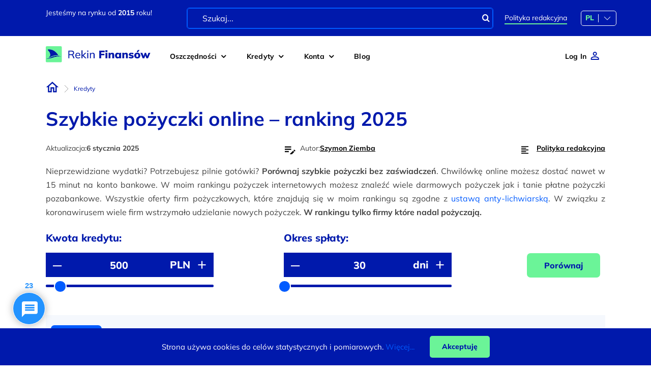

--- FILE ---
content_type: text/html; charset=UTF-8
request_url: https://rekinfinansow.pl/pozyczki-online/
body_size: 69568
content:
<!DOCTYPE html>
<html class="avada-html-layout-wide avada-html-header-position-top" lang="pl-PL">
<head>
	<meta http-equiv="X-UA-Compatible" content="IE=edge" />
	<meta http-equiv="Content-Type" content="text/html; charset=utf-8"/>
	<meta name="viewport" content="width=device-width, initial-scale=1" />
	<meta name='robots' content='index, follow, max-image-preview:large, max-snippet:-1, max-video-preview:-1' />
	<style>img:is([sizes="auto" i], [sizes^="auto," i]) { contain-intrinsic-size: 3000px 1500px }</style>
	
	<!-- This site is optimized with the Yoast SEO plugin v26.2 - https://yoast.com/wordpress/plugins/seo/ -->
	<title>44 szybkie pożyczki online | Porównaj | Rekin Finansów</title>
	<meta name="description" content="Zobacz ranking 44 pożyczek przez internet. Otrzymaj darmową chwilówkę do 6000 zł w 15 minut. Dyskretne i szybkie pożyczki bez zaświadczeń i bez BIK ➔" />
	<link rel="canonical" href="https://rekinfinansow.pl/pozyczki-online/" />
	<meta property="og:locale" content="pl_PL" />
	<meta property="og:type" content="article" />
	<meta property="og:title" content="44 szybkie pożyczki online | Porównaj | Rekin Finansów" />
	<meta property="og:description" content="Zobacz ranking 44 pożyczek przez internet. Otrzymaj darmową chwilówkę do 6000 zł w 15 minut. Dyskretne i szybkie pożyczki bez zaświadczeń i bez BIK ➔" />
	<meta property="og:url" content="https://rekinfinansow.pl/pozyczki-online/" />
	<meta property="og:site_name" content="Rekin Finansów" />
	<meta property="article:modified_time" content="2025-01-06T03:38:07+00:00" />
	<meta property="og:image" content="https://rekinfinansow.pl/wp-content/uploads/2022/05/pozyczki-online.webp" />
	<meta property="og:image:width" content="600" />
	<meta property="og:image:height" content="300" />
	<meta property="og:image:type" content="image/webp" />
	<script type="application/ld+json" class="yoast-schema-graph">{"@context":"https://schema.org","@graph":[{"@type":"WebPage","@id":"https://rekinfinansow.pl/pozyczki-online/","url":"https://rekinfinansow.pl/pozyczki-online/","name":"44 szybkie pożyczki online | Porównaj | Rekin Finansów","isPartOf":{"@id":"https://rekinfinansow.pl/#website"},"primaryImageOfPage":{"@id":"https://rekinfinansow.pl/pozyczki-online/#primaryimage"},"image":{"@id":"https://rekinfinansow.pl/pozyczki-online/#primaryimage"},"thumbnailUrl":"https://rekinfinansow.pl/wp-content/uploads/2022/05/pozyczki-online.webp","datePublished":"2021-01-03T05:32:06+00:00","dateModified":"2025-01-06T03:38:07+00:00","description":"Zobacz ranking 44 pożyczek przez internet. Otrzymaj darmową chwilówkę do 6000 zł w 15 minut. Dyskretne i szybkie pożyczki bez zaświadczeń i bez BIK ➔","breadcrumb":{"@id":"https://rekinfinansow.pl/pozyczki-online/#breadcrumb"},"inLanguage":"pl-PL","potentialAction":[{"@type":"ReadAction","target":["https://rekinfinansow.pl/pozyczki-online/"]}]},{"@type":"ImageObject","inLanguage":"pl-PL","@id":"https://rekinfinansow.pl/pozyczki-online/#primaryimage","url":"https://rekinfinansow.pl/wp-content/uploads/2022/05/pozyczki-online.webp","contentUrl":"https://rekinfinansow.pl/wp-content/uploads/2022/05/pozyczki-online.webp","width":600,"height":300,"caption":"pożyczki internetowe"},{"@type":"BreadcrumbList","@id":"https://rekinfinansow.pl/pozyczki-online/#breadcrumb","itemListElement":[{"@type":"ListItem","position":1,"name":"Strona główna","item":"https://rekinfinansow.pl/"},{"@type":"ListItem","position":2,"name":"Szybkie pożyczki online – ranking 2025"}]},{"@type":"WebSite","@id":"https://rekinfinansow.pl/#website","url":"https://rekinfinansow.pl/","name":"Rekin Finansów","description":"","publisher":{"@id":"https://rekinfinansow.pl/#organization"},"potentialAction":[{"@type":"SearchAction","target":{"@type":"EntryPoint","urlTemplate":"https://rekinfinansow.pl/?s={search_term_string}"},"query-input":{"@type":"PropertyValueSpecification","valueRequired":true,"valueName":"search_term_string"}}],"inLanguage":"pl-PL"},{"@type":"Organization","@id":"https://rekinfinansow.pl/#organization","name":"Rekin Finansów","url":"https://rekinfinansow.pl/","logo":{"@type":"ImageObject","inLanguage":"pl-PL","@id":"https://rekinfinansow.pl/#/schema/logo/image/","url":"https://rekinfinansow.pl/wp-content/uploads/2023/01/logo-rekin-finansow.webp","contentUrl":"https://rekinfinansow.pl/wp-content/uploads/2023/01/logo-rekin-finansow.webp","width":387,"height":60,"caption":"Rekin Finansów"},"image":{"@id":"https://rekinfinansow.pl/#/schema/logo/image/"}}]}</script>
	<!-- / Yoast SEO plugin. -->


<link rel="alternate" type="application/rss+xml" title="Rekin Finansów &raquo; Kanał z wpisami" href="https://rekinfinansow.pl/feed/" />
<link rel="alternate" type="application/rss+xml" title="Rekin Finansów &raquo; Kanał z komentarzami" href="https://rekinfinansow.pl/comments/feed/" />
					<link rel="shortcut icon" href="https://rekinfinansow.pl/wp-content/uploads/2023/04/rekin-finansow-favicon-32x32-1.png" type="image/x-icon" />
		
					<!-- Apple Touch Icon -->
			<link rel="apple-touch-icon" sizes="180x180" href="https://rekinfinansow.pl/wp-content/uploads/2023/04/rekin-finansow-apple-touch-icon.png">
		
					<!-- Android Icon -->
			<link rel="icon" sizes="192x192" href="https://rekinfinansow.pl/wp-content/uploads/2023/04/rekin-finansow-favicon-192x192-1.png">
		
					<!-- MS Edge Icon -->
			<meta name="msapplication-TileImage" content="https://rekinfinansow.pl/wp-content/uploads/2023/04/rekin-finansow-favicon-mstile-150x150-1.png">
				<link rel="alternate" type="application/rss+xml" title="Rekin Finansów &raquo; Szybkie pożyczki online – ranking 2025 Kanał z komentarzami" href="https://rekinfinansow.pl/pozyczki-online/feed/" />
<style id='restrict-content-pro-content-upgrade-redirect-style-inline-css' type='text/css'>
.wp-block-restrict-content-pro-content-upgrade-redirect .wp-block-button__width-25{width:calc(25% - .5rem)}.wp-block-restrict-content-pro-content-upgrade-redirect .wp-block-button__width-25 .wp-block-button__link{width:100%}.wp-block-restrict-content-pro-content-upgrade-redirect .wp-block-button__width-50{width:calc(50% - .5rem)}.wp-block-restrict-content-pro-content-upgrade-redirect .wp-block-button__width-50 .wp-block-button__link{width:100%}.wp-block-restrict-content-pro-content-upgrade-redirect .wp-block-button__width-75{width:calc(75% - .5rem)}.wp-block-restrict-content-pro-content-upgrade-redirect .wp-block-button__width-75 .wp-block-button__link{width:100%}.wp-block-restrict-content-pro-content-upgrade-redirect .wp-block-button__width-100{margin-right:0;width:100%}.wp-block-restrict-content-pro-content-upgrade-redirect .wp-block-button__width-100 .wp-block-button__link{width:100%}

</style>
<link rel='stylesheet' id='cf7mls-css' href='https://rekinfinansow.pl/wp-content/plugins/ninjateam-cf7-multi-step-pro/assets/frontend/css/cf7mls.css?ver=2.8' type='text/css' media='all' />
<link rel='stylesheet' id='cf7mls_progress_bar-css' href='https://rekinfinansow.pl/wp-content/plugins/ninjateam-cf7-multi-step-pro/assets/frontend/css/progress_bar.css?ver=2.8' type='text/css' media='all' />
<link rel='stylesheet' id='cf7mls_animate-css' href='https://rekinfinansow.pl/wp-content/plugins/ninjateam-cf7-multi-step-pro/assets/frontend/animate/animate.min.css?ver=2.8' type='text/css' media='all' />
<link rel='stylesheet' id='contact-form-7-css' href='https://rekinfinansow.pl/wp-content/plugins/contact-form-7/includes/css/styles.css?ver=6.1.3' type='text/css' media='all' />
<link rel='stylesheet' id='wpa-css-css' href='https://rekinfinansow.pl/wp-content/plugins/honeypot/includes/css/wpa.css?ver=2.3.04' type='text/css' media='all' />
<link rel='stylesheet' id='lets-review-api-css' href='https://rekinfinansow.pl/wp-content/plugins/lets-review/assets/css/style-api.min.css?ver=3.4.0' type='text/css' media='all' />
<link rel='stylesheet' id='mt-style-css' href='https://rekinfinansow.pl/wp-content/plugins/mt-avada-extend/assets/styles.css?ver=1.2' type='text/css' media='all' />
<link rel='stylesheet' id='mt-style-avada-css' href='https://rekinfinansow.pl/wp-content/plugins/mt-avada-extend/assets/css/avada.css?ver=1.1' type='text/css' media='all' />
<link rel='stylesheet' id='skody-css' href='https://rekinfinansow.pl/wp-content/plugins/skody/assets/css/skody.css?ver=6.8.3' type='text/css' media='all' />
<link rel='stylesheet' id='wpdiscuz-frontend-css-css' href='https://rekinfinansow.pl/wp-content/plugins/wpdiscuz/themes/default/style.css?ver=7.6.35' type='text/css' media='all' />
<style id='wpdiscuz-frontend-css-inline-css' type='text/css'>
 #wpdcom .wpd-blog-administrator .wpd-comment-label{color:#ffffff;background-color:#b3000b;border:none}#wpdcom .wpd-blog-administrator .wpd-comment-author, #wpdcom .wpd-blog-administrator .wpd-comment-author a{color:#b3000b}#wpdcom.wpd-layout-1 .wpd-comment .wpd-blog-administrator .wpd-avatar img{border-color:#b3000b}#wpdcom.wpd-layout-2 .wpd-comment.wpd-reply .wpd-comment-wrap.wpd-blog-administrator{border-left:3px solid #b3000b}#wpdcom.wpd-layout-2 .wpd-comment .wpd-blog-administrator .wpd-avatar img{border-bottom-color:#b3000b}#wpdcom.wpd-layout-3 .wpd-blog-administrator .wpd-comment-subheader{border-top:1px dashed #b3000b}#wpdcom.wpd-layout-3 .wpd-reply .wpd-blog-administrator .wpd-comment-right{border-left:1px solid #b3000b}#wpdcom .wpd-blog-editor .wpd-comment-label{color:#ffffff;background-color:#00B38F;border:none}#wpdcom .wpd-blog-editor .wpd-comment-author, #wpdcom .wpd-blog-editor .wpd-comment-author a{color:#00B38F}#wpdcom.wpd-layout-1 .wpd-comment .wpd-blog-editor .wpd-avatar img{border-color:#00B38F}#wpdcom.wpd-layout-2 .wpd-comment.wpd-reply .wpd-comment-wrap.wpd-blog-editor{border-left:3px solid #00B38F}#wpdcom.wpd-layout-2 .wpd-comment .wpd-blog-editor .wpd-avatar img{border-bottom-color:#00B38F}#wpdcom.wpd-layout-3 .wpd-blog-editor .wpd-comment-subheader{border-top:1px dashed #00B38F}#wpdcom.wpd-layout-3 .wpd-reply .wpd-blog-editor .wpd-comment-right{border-left:1px solid #00B38F}#wpdcom .wpd-blog-author .wpd-comment-label{color:#ffffff;background-color:#b3000b;border:none}#wpdcom .wpd-blog-author .wpd-comment-author, #wpdcom .wpd-blog-author .wpd-comment-author a{color:#b3000b}#wpdcom.wpd-layout-1 .wpd-comment .wpd-blog-author .wpd-avatar img{border-color:#b3000b}#wpdcom.wpd-layout-2 .wpd-comment .wpd-blog-author .wpd-avatar img{border-bottom-color:#b3000b}#wpdcom.wpd-layout-3 .wpd-blog-author .wpd-comment-subheader{border-top:1px dashed #b3000b}#wpdcom.wpd-layout-3 .wpd-reply .wpd-blog-author .wpd-comment-right{border-left:1px solid #b3000b}#wpdcom .wpd-blog-contributor .wpd-comment-label{color:#ffffff;background-color:#00B38F;border:none}#wpdcom .wpd-blog-contributor .wpd-comment-author, #wpdcom .wpd-blog-contributor .wpd-comment-author a{color:#00B38F}#wpdcom.wpd-layout-1 .wpd-comment .wpd-blog-contributor .wpd-avatar img{border-color:#00B38F}#wpdcom.wpd-layout-2 .wpd-comment .wpd-blog-contributor .wpd-avatar img{border-bottom-color:#00B38F}#wpdcom.wpd-layout-3 .wpd-blog-contributor .wpd-comment-subheader{border-top:1px dashed #00B38F}#wpdcom.wpd-layout-3 .wpd-reply .wpd-blog-contributor .wpd-comment-right{border-left:1px solid #00B38F}#wpdcom .wpd-blog-subscriber .wpd-comment-label{color:#ffffff;background-color:#009cde;border:none}#wpdcom .wpd-blog-subscriber .wpd-comment-author, #wpdcom .wpd-blog-subscriber .wpd-comment-author a{color:#009cde}#wpdcom.wpd-layout-2 .wpd-comment .wpd-blog-subscriber .wpd-avatar img{border-bottom-color:#009cde}#wpdcom.wpd-layout-3 .wpd-blog-subscriber .wpd-comment-subheader{border-top:1px dashed #009cde}#wpdcom .wpd-blog-customer .wpd-comment-label{color:#ffffff;background-color:#00B38F;border:none}#wpdcom .wpd-blog-customer .wpd-comment-author, #wpdcom .wpd-blog-customer .wpd-comment-author a{color:#00B38F}#wpdcom.wpd-layout-1 .wpd-comment .wpd-blog-customer .wpd-avatar img{border-color:#00B38F}#wpdcom.wpd-layout-2 .wpd-comment .wpd-blog-customer .wpd-avatar img{border-bottom-color:#00B38F}#wpdcom.wpd-layout-3 .wpd-blog-customer .wpd-comment-subheader{border-top:1px dashed #00B38F}#wpdcom.wpd-layout-3 .wpd-reply .wpd-blog-customer .wpd-comment-right{border-left:1px solid #00B38F}#wpdcom .wpd-blog-shop_manager .wpd-comment-label{color:#ffffff;background-color:#00B38F;border:none}#wpdcom .wpd-blog-shop_manager .wpd-comment-author, #wpdcom .wpd-blog-shop_manager .wpd-comment-author a{color:#00B38F}#wpdcom.wpd-layout-1 .wpd-comment .wpd-blog-shop_manager .wpd-avatar img{border-color:#00B38F}#wpdcom.wpd-layout-2 .wpd-comment .wpd-blog-shop_manager .wpd-avatar img{border-bottom-color:#00B38F}#wpdcom.wpd-layout-3 .wpd-blog-shop_manager .wpd-comment-subheader{border-top:1px dashed #00B38F}#wpdcom.wpd-layout-3 .wpd-reply .wpd-blog-shop_manager .wpd-comment-right{border-left:1px solid #00B38F}#wpdcom .wpd-blog-translator .wpd-comment-label{color:#ffffff;background-color:#00B38F;border:none}#wpdcom .wpd-blog-translator .wpd-comment-author, #wpdcom .wpd-blog-translator .wpd-comment-author a{color:#00B38F}#wpdcom.wpd-layout-1 .wpd-comment .wpd-blog-translator .wpd-avatar img{border-color:#00B38F}#wpdcom.wpd-layout-2 .wpd-comment .wpd-blog-translator .wpd-avatar img{border-bottom-color:#00B38F}#wpdcom.wpd-layout-3 .wpd-blog-translator .wpd-comment-subheader{border-top:1px dashed #00B38F}#wpdcom.wpd-layout-3 .wpd-reply .wpd-blog-translator .wpd-comment-right{border-left:1px solid #00B38F}#wpdcom .wpd-blog-shop_accountant .wpd-comment-label{color:#ffffff;background-color:#00B38F;border:none}#wpdcom .wpd-blog-shop_accountant .wpd-comment-author, #wpdcom .wpd-blog-shop_accountant .wpd-comment-author a{color:#00B38F}#wpdcom.wpd-layout-1 .wpd-comment .wpd-blog-shop_accountant .wpd-avatar img{border-color:#00B38F}#wpdcom.wpd-layout-2 .wpd-comment .wpd-blog-shop_accountant .wpd-avatar img{border-bottom-color:#00B38F}#wpdcom.wpd-layout-3 .wpd-blog-shop_accountant .wpd-comment-subheader{border-top:1px dashed #00B38F}#wpdcom.wpd-layout-3 .wpd-reply .wpd-blog-shop_accountant .wpd-comment-right{border-left:1px solid #00B38F}#wpdcom .wpd-blog-shop_worker .wpd-comment-label{color:#ffffff;background-color:#00B38F;border:none}#wpdcom .wpd-blog-shop_worker .wpd-comment-author, #wpdcom .wpd-blog-shop_worker .wpd-comment-author a{color:#00B38F}#wpdcom.wpd-layout-1 .wpd-comment .wpd-blog-shop_worker .wpd-avatar img{border-color:#00B38F}#wpdcom.wpd-layout-2 .wpd-comment .wpd-blog-shop_worker .wpd-avatar img{border-bottom-color:#00B38F}#wpdcom.wpd-layout-3 .wpd-blog-shop_worker .wpd-comment-subheader{border-top:1px dashed #00B38F}#wpdcom.wpd-layout-3 .wpd-reply .wpd-blog-shop_worker .wpd-comment-right{border-left:1px solid #00B38F}#wpdcom .wpd-blog-shop_vendor .wpd-comment-label{color:#ffffff;background-color:#00B38F;border:none}#wpdcom .wpd-blog-shop_vendor .wpd-comment-author, #wpdcom .wpd-blog-shop_vendor .wpd-comment-author a{color:#00B38F}#wpdcom.wpd-layout-1 .wpd-comment .wpd-blog-shop_vendor .wpd-avatar img{border-color:#00B38F}#wpdcom.wpd-layout-2 .wpd-comment .wpd-blog-shop_vendor .wpd-avatar img{border-bottom-color:#00B38F}#wpdcom.wpd-layout-3 .wpd-blog-shop_vendor .wpd-comment-subheader{border-top:1px dashed #00B38F}#wpdcom.wpd-layout-3 .wpd-reply .wpd-blog-shop_vendor .wpd-comment-right{border-left:1px solid #00B38F}#wpdcom .wpd-blog-edd_subscriber .wpd-comment-label{color:#ffffff;background-color:#00B38F;border:none}#wpdcom .wpd-blog-edd_subscriber .wpd-comment-author, #wpdcom .wpd-blog-edd_subscriber .wpd-comment-author a{color:#00B38F}#wpdcom.wpd-layout-1 .wpd-comment .wpd-blog-edd_subscriber .wpd-avatar img{border-color:#00B38F}#wpdcom.wpd-layout-2 .wpd-comment .wpd-blog-edd_subscriber .wpd-avatar img{border-bottom-color:#00B38F}#wpdcom.wpd-layout-3 .wpd-blog-edd_subscriber .wpd-comment-subheader{border-top:1px dashed #00B38F}#wpdcom.wpd-layout-3 .wpd-reply .wpd-blog-edd_subscriber .wpd-comment-right{border-left:1px solid #00B38F}#wpdcom .wpd-blog-wpseo_manager .wpd-comment-label{color:#ffffff;background-color:#00B38F;border:none}#wpdcom .wpd-blog-wpseo_manager .wpd-comment-author, #wpdcom .wpd-blog-wpseo_manager .wpd-comment-author a{color:#00B38F}#wpdcom.wpd-layout-1 .wpd-comment .wpd-blog-wpseo_manager .wpd-avatar img{border-color:#00B38F}#wpdcom.wpd-layout-2 .wpd-comment .wpd-blog-wpseo_manager .wpd-avatar img{border-bottom-color:#00B38F}#wpdcom.wpd-layout-3 .wpd-blog-wpseo_manager .wpd-comment-subheader{border-top:1px dashed #00B38F}#wpdcom.wpd-layout-3 .wpd-reply .wpd-blog-wpseo_manager .wpd-comment-right{border-left:1px solid #00B38F}#wpdcom .wpd-blog-wpseo_editor .wpd-comment-label{color:#ffffff;background-color:#00B38F;border:none}#wpdcom .wpd-blog-wpseo_editor .wpd-comment-author, #wpdcom .wpd-blog-wpseo_editor .wpd-comment-author a{color:#00B38F}#wpdcom.wpd-layout-1 .wpd-comment .wpd-blog-wpseo_editor .wpd-avatar img{border-color:#00B38F}#wpdcom.wpd-layout-2 .wpd-comment .wpd-blog-wpseo_editor .wpd-avatar img{border-bottom-color:#00B38F}#wpdcom.wpd-layout-3 .wpd-blog-wpseo_editor .wpd-comment-subheader{border-top:1px dashed #00B38F}#wpdcom.wpd-layout-3 .wpd-reply .wpd-blog-wpseo_editor .wpd-comment-right{border-left:1px solid #00B38F}#wpdcom .wpd-blog-post_author .wpd-comment-label{color:#ffffff;background-color:#b3000b;border:none}#wpdcom .wpd-blog-post_author .wpd-comment-author, #wpdcom .wpd-blog-post_author .wpd-comment-author a{color:#b3000b}#wpdcom .wpd-blog-post_author .wpd-avatar img{border-color:#b3000b}#wpdcom.wpd-layout-1 .wpd-comment .wpd-blog-post_author .wpd-avatar img{border-color:#b3000b}#wpdcom.wpd-layout-2 .wpd-comment.wpd-reply .wpd-comment-wrap.wpd-blog-post_author{border-left:3px solid #b3000b}#wpdcom.wpd-layout-2 .wpd-comment .wpd-blog-post_author .wpd-avatar img{border-bottom-color:#b3000b}#wpdcom.wpd-layout-3 .wpd-blog-post_author .wpd-comment-subheader{border-top:1px dashed #b3000b}#wpdcom.wpd-layout-3 .wpd-reply .wpd-blog-post_author .wpd-comment-right{border-left:1px solid #b3000b}#wpdcom .wpd-blog-guest .wpd-comment-label{color:#ffffff;background-color:#005fbc;border:none}#wpdcom .wpd-blog-guest .wpd-comment-author, #wpdcom .wpd-blog-guest .wpd-comment-author a{color:#005fbc}#wpdcom.wpd-layout-3 .wpd-blog-guest .wpd-comment-subheader{border-top:1px dashed #005fbc}#comments, #respond, .comments-area, #wpdcom{}#wpdcom .ql-editor > *{color:#777777}#wpdcom .ql-editor::before{}#wpdcom .ql-toolbar{border:1px solid #DDDDDD;border-top:none}#wpdcom .ql-container{border:1px solid #DDDDDD;border-bottom:none}#wpdcom .wpd-form-row .wpdiscuz-item input[type="text"], #wpdcom .wpd-form-row .wpdiscuz-item input[type="email"], #wpdcom .wpd-form-row .wpdiscuz-item input[type="url"], #wpdcom .wpd-form-row .wpdiscuz-item input[type="color"], #wpdcom .wpd-form-row .wpdiscuz-item input[type="date"], #wpdcom .wpd-form-row .wpdiscuz-item input[type="datetime"], #wpdcom .wpd-form-row .wpdiscuz-item input[type="datetime-local"], #wpdcom .wpd-form-row .wpdiscuz-item input[type="month"], #wpdcom .wpd-form-row .wpdiscuz-item input[type="number"], #wpdcom .wpd-form-row .wpdiscuz-item input[type="time"], #wpdcom textarea, #wpdcom select{border:1px solid #DDDDDD;color:#777777}#wpdcom .wpd-form-row .wpdiscuz-item textarea{border:1px solid #DDDDDD}#wpdcom input::placeholder, #wpdcom textarea::placeholder, #wpdcom input::-moz-placeholder, #wpdcom textarea::-webkit-input-placeholder{}#wpdcom .wpd-comment-text{color:#777777}#wpdcom .wpd-thread-head .wpd-thread-info{border-bottom:2px solid #005fbc}#wpdcom .wpd-thread-head .wpd-thread-info.wpd-reviews-tab svg{fill:#005fbc}#wpdcom .wpd-thread-head .wpdiscuz-user-settings{border-bottom:2px solid #005fbc}#wpdcom .wpd-thread-head .wpdiscuz-user-settings:hover{color:#005fbc}#wpdcom .wpd-comment .wpd-follow-link:hover{color:#005fbc}#wpdcom .wpd-comment-status .wpd-sticky{color:#005fbc}#wpdcom .wpd-thread-filter .wpdf-active{color:#005fbc;border-bottom-color:#005fbc}#wpdcom .wpd-comment-info-bar{border:1px dashed #337fca;background:#e6eff9}#wpdcom .wpd-comment-info-bar .wpd-current-view i{color:#005fbc}#wpdcom .wpd-filter-view-all:hover{background:#005fbc}#wpdcom .wpdiscuz-item .wpdiscuz-rating > label{color:#DDDDDD}#wpdcom .wpdiscuz-item .wpdiscuz-rating:not(:checked) > label:hover, .wpdiscuz-rating:not(:checked) > label:hover ~ label{}#wpdcom .wpdiscuz-item .wpdiscuz-rating > input ~ label:hover, #wpdcom .wpdiscuz-item .wpdiscuz-rating > input:not(:checked) ~ label:hover ~ label, #wpdcom .wpdiscuz-item .wpdiscuz-rating > input:not(:checked) ~ label:hover ~ label{color:#FFED85}#wpdcom .wpdiscuz-item .wpdiscuz-rating > input:checked ~ label:hover, #wpdcom .wpdiscuz-item .wpdiscuz-rating > input:checked ~ label:hover, #wpdcom .wpdiscuz-item .wpdiscuz-rating > label:hover ~ input:checked ~ label, #wpdcom .wpdiscuz-item .wpdiscuz-rating > input:checked + label:hover ~ label, #wpdcom .wpdiscuz-item .wpdiscuz-rating > input:checked ~ label:hover ~ label, .wpd-custom-field .wcf-active-star, #wpdcom .wpdiscuz-item .wpdiscuz-rating > input:checked ~ label{color:#FFD700}#wpd-post-rating .wpd-rating-wrap .wpd-rating-stars svg .wpd-star{fill:#DDDDDD}#wpd-post-rating .wpd-rating-wrap .wpd-rating-stars svg .wpd-active{fill:#FFD700}#wpd-post-rating .wpd-rating-wrap .wpd-rate-starts svg .wpd-star{fill:#DDDDDD}#wpd-post-rating .wpd-rating-wrap .wpd-rate-starts:hover svg .wpd-star{fill:#FFED85}#wpd-post-rating.wpd-not-rated .wpd-rating-wrap .wpd-rate-starts svg:hover ~ svg .wpd-star{fill:#DDDDDD}.wpdiscuz-post-rating-wrap .wpd-rating .wpd-rating-wrap .wpd-rating-stars svg .wpd-star{fill:#DDDDDD}.wpdiscuz-post-rating-wrap .wpd-rating .wpd-rating-wrap .wpd-rating-stars svg .wpd-active{fill:#FFD700}#wpdcom .wpd-comment .wpd-follow-active{color:#ff7a00}#wpdcom .page-numbers{color:#555;border:#555 1px solid}#wpdcom span.current{background:#555}#wpdcom.wpd-layout-1 .wpd-new-loaded-comment > .wpd-comment-wrap > .wpd-comment-right{background:#FFFAD6}#wpdcom.wpd-layout-2 .wpd-new-loaded-comment.wpd-comment > .wpd-comment-wrap > .wpd-comment-right{background:#FFFAD6}#wpdcom.wpd-layout-2 .wpd-new-loaded-comment.wpd-comment.wpd-reply > .wpd-comment-wrap > .wpd-comment-right{background:transparent}#wpdcom.wpd-layout-2 .wpd-new-loaded-comment.wpd-comment.wpd-reply > .wpd-comment-wrap{background:#FFFAD6}#wpdcom.wpd-layout-3 .wpd-new-loaded-comment.wpd-comment > .wpd-comment-wrap > .wpd-comment-right{background:#FFFAD6}#wpdcom .wpd-follow:hover i, #wpdcom .wpd-unfollow:hover i, #wpdcom .wpd-comment .wpd-follow-active:hover i{color:#005fbc}#wpdcom .wpdiscuz-readmore{cursor:pointer;color:#005fbc}.wpd-custom-field .wcf-pasiv-star, #wpcomm .wpdiscuz-item .wpdiscuz-rating > label{color:#DDDDDD}.wpd-wrapper .wpd-list-item.wpd-active{border-top:3px solid #005fbc}#wpdcom.wpd-layout-2 .wpd-comment.wpd-reply.wpd-unapproved-comment .wpd-comment-wrap{border-left:3px solid #FFFAD6}#wpdcom.wpd-layout-3 .wpd-comment.wpd-reply.wpd-unapproved-comment .wpd-comment-right{border-left:1px solid #FFFAD6}#wpdcom .wpd-prim-button{background-color:#005fbc;color:#FFFFFF}#wpdcom .wpd_label__check i.wpdicon-on{color:#005fbc;border:1px solid #80afde}#wpd-bubble-wrapper #wpd-bubble-all-comments-count{color:#0b87ff}#wpd-bubble-wrapper > div{background-color:#0b87ff}#wpd-bubble-wrapper > #wpd-bubble #wpd-bubble-add-message{background-color:#0b87ff}#wpd-bubble-wrapper > #wpd-bubble #wpd-bubble-add-message::before{border-left-color:#0b87ff;border-right-color:#0b87ff}#wpd-bubble-wrapper.wpd-right-corner > #wpd-bubble #wpd-bubble-add-message::before{border-left-color:#0b87ff;border-right-color:#0b87ff}.wpd-inline-icon-wrapper path.wpd-inline-icon-first{fill:#0b87ff}.wpd-inline-icon-count{background-color:#0b87ff}.wpd-inline-icon-count::before{border-right-color:#0b87ff}.wpd-inline-form-wrapper::before{border-bottom-color:#0b87ff}.wpd-inline-form-question{background-color:#0b87ff}.wpd-inline-form{background-color:#0b87ff}.wpd-last-inline-comments-wrapper{border-color:#0b87ff}.wpd-last-inline-comments-wrapper::before{border-bottom-color:#0b87ff}.wpd-last-inline-comments-wrapper .wpd-view-all-inline-comments{background:#0b87ff}.wpd-last-inline-comments-wrapper .wpd-view-all-inline-comments:hover,.wpd-last-inline-comments-wrapper .wpd-view-all-inline-comments:active,.wpd-last-inline-comments-wrapper .wpd-view-all-inline-comments:focus{background-color:#0b87ff}#wpdcom .ql-snow .ql-tooltip[data-mode="link"]::before{content:"Wpisz odnośnik:"}#wpdcom .ql-snow .ql-tooltip.ql-editing a.ql-action::after{content:"Zapisz"}.comments-area{width:auto}#wpdcom{max-width:none}#wpdcom .wpd-thread-head{border-bottom:none}#wpdcom .wpd-thread-head .wpd-space{border-bottom:3px solid #0019AC;border-radius:0}#wpdcom .wpd-thread-head .wpd-thread-info{color:#0019AC;font-weight:900;font-size:14px;text-transform:none;border-bottom:3px solid #0019AC;margin-bottom:0}#wpdcom .wpd-thread-filter .wpdf-reacted, #wpdcom .wpd-thread-head .wpdiscuz-user-settings, #wpdcom .wpd-thread-filter .wpdf-hottest{border-bottom-width:3px;margin-bottom:0;border-bottom-color:#0019AC}#wpdcom .wpd-thread-filter .wpdf-sorting{margin:0 0 0 10px;border:1px solid #0019AC;border-radius:5px;padding:0;display:flex}#wpdcom .wpdiscuz-sort-buttons{top:100%}#comments #wpdcom .wpd-thread-head span.wpdiscuz-sort-button-active{display:inline-block;background-color:#E1ECFD;padding:10px;border-radius:5px 0 0 5px;color:#0019AC}#wpdcom .wpd-thread-filter .wpdf-sorting i{display:flex;align-items:center;justify-content:center;padding:0 10px;margin-left:0}#wpdcom .wpd-blog-guest .wpd-comment-author, #wpdcom .wpd-blog-guest .wpd-comment-author a{color:#0019AC}#wpdcom .wpd-thread-filter .wpdf-sorting i::before{content:'\f107';color:#0019AC}#wpdcom .wpd-comment .wpd-comment-header .wpd-comment-share i.fa-share-alt{color:#0019AC}#wpdcom .wpd-comment-text, #wpdcom .wpd-comment-header{color:#000}#wpdcom .wpd-comment-footer .wpd-reply-button{color:#005bff}#wpdcom .wpd-comment-footer .wpd-reply-button svg{fill:#005bff}#wpdcom .wpd-comment-footer .wpd-reply-button:hover{color:#0019ac}#wpdcom .wpd-comment-footer .wpd-reply-button:hover svg{fill:#0019ac}#wpdcom .wpd-load-more-submit-wrap{border-top:1px solid #0019ac;padding-top:30px;margin-top:20px}#wpdcom .wpd-load-more-submit-wrap .wpd-prim-button{color:#005bff;background-color:transparent;box-shadow:none;padding:0;font:900 18px 'Mulish', Tahoma, Geneva, sans-serif;text-decoration:underline}#wpdcom.wpd-layout-2 .wpd-comment.wpd-reply .wpd-comment-wrap{border-left:none;background-color:#f5f8fd;border-radius:5px}#wpdcom #wpd-threads{padding:0 20px}@media screen and (max-width:600px){#wpdcom.wpd-layout-2 .wpd-comment .wpd-comment-header .wpd-user-info{margin-left:0;margin-top:0}}.comments-area{width:auto}
</style>
<link rel='stylesheet' id='wpdiscuz-combo-css-css' href='https://rekinfinansow.pl/wp-content/plugins/wpdiscuz/assets/css/wpdiscuz-combo.min.css?ver=6.8.3' type='text/css' media='all' />
<link rel='stylesheet' id='child-style-css' href='https://rekinfinansow.pl/wp-content/themes/Avada-Child-Theme/style.css?ver=6.8.3' type='text/css' media='all' />
<link rel='stylesheet' id='fusion-dynamic-css-css' href='https://rekinfinansow.pl/wp-content/uploads/fusion-styles/419041a7afd6cd545e0e27521277b0b2.min.css?ver=3.11.13' type='text/css' media='all' />
<link rel="https://api.w.org/" href="https://rekinfinansow.pl/wp-json/" /><link rel="alternate" title="JSON" type="application/json" href="https://rekinfinansow.pl/wp-json/wp/v2/pages/4601" /><link rel="EditURI" type="application/rsd+xml" title="RSD" href="https://rekinfinansow.pl/xmlrpc.php?rsd" />
<link rel='shortlink' href='https://rekinfinansow.pl/?p=4601' />
<link rel="alternate" title="oEmbed (JSON)" type="application/json+oembed" href="https://rekinfinansow.pl/wp-json/oembed/1.0/embed?url=https%3A%2F%2Frekinfinansow.pl%2Fpozyczki-online%2F" />
<link rel="alternate" title="oEmbed (XML)" type="text/xml+oembed" href="https://rekinfinansow.pl/wp-json/oembed/1.0/embed?url=https%3A%2F%2Frekinfinansow.pl%2Fpozyczki-online%2F&#038;format=xml" />
<style type="text/css" id="css-fb-visibility">@media screen and (max-width: 768px){.fusion-no-small-visibility{display:none !important;}body .sm-text-align-center{text-align:center !important;}body .sm-text-align-left{text-align:left !important;}body .sm-text-align-right{text-align:right !important;}body .sm-flex-align-center{justify-content:center !important;}body .sm-flex-align-flex-start{justify-content:flex-start !important;}body .sm-flex-align-flex-end{justify-content:flex-end !important;}body .sm-mx-auto{margin-left:auto !important;margin-right:auto !important;}body .sm-ml-auto{margin-left:auto !important;}body .sm-mr-auto{margin-right:auto !important;}body .fusion-absolute-position-small{position:absolute;top:auto;width:100%;}.awb-sticky.awb-sticky-small{ position: sticky; top: var(--awb-sticky-offset,0); }}@media screen and (min-width: 769px) and (max-width: 1024px){.fusion-no-medium-visibility{display:none !important;}body .md-text-align-center{text-align:center !important;}body .md-text-align-left{text-align:left !important;}body .md-text-align-right{text-align:right !important;}body .md-flex-align-center{justify-content:center !important;}body .md-flex-align-flex-start{justify-content:flex-start !important;}body .md-flex-align-flex-end{justify-content:flex-end !important;}body .md-mx-auto{margin-left:auto !important;margin-right:auto !important;}body .md-ml-auto{margin-left:auto !important;}body .md-mr-auto{margin-right:auto !important;}body .fusion-absolute-position-medium{position:absolute;top:auto;width:100%;}.awb-sticky.awb-sticky-medium{ position: sticky; top: var(--awb-sticky-offset,0); }}@media screen and (min-width: 1025px){.fusion-no-large-visibility{display:none !important;}body .lg-text-align-center{text-align:center !important;}body .lg-text-align-left{text-align:left !important;}body .lg-text-align-right{text-align:right !important;}body .lg-flex-align-center{justify-content:center !important;}body .lg-flex-align-flex-start{justify-content:flex-start !important;}body .lg-flex-align-flex-end{justify-content:flex-end !important;}body .lg-mx-auto{margin-left:auto !important;margin-right:auto !important;}body .lg-ml-auto{margin-left:auto !important;}body .lg-mr-auto{margin-right:auto !important;}body .fusion-absolute-position-large{position:absolute;top:auto;width:100%;}.awb-sticky.awb-sticky-large{ position: sticky; top: var(--awb-sticky-offset,0); }}</style>		<script type="text/javascript">
			var doc = document.documentElement;
			doc.setAttribute( 'data-useragent', navigator.userAgent );
		</script>
		<style type="text/css" id="fusion-builder-page-css">@media(max-width: 768px) {
.kredyty td {display: table-row;}
.post-content tr:nth-child(2n) {
  background: #eef4ff;}
}</style><script>
  (function(i,s,o,g,r,a,m){i['GoogleAnalyticsObject']=r;i[r]=i[r]||function(){
  (i[r].q=i[r].q||[]).push(arguments)},i[r].l=1*new Date();a=s.createElement(o),
  m=s.getElementsByTagName(o)[0];a.async=1;a.src=g;m.parentNode.insertBefore(a,m)
  })(window,document,'script','https://www.google-analytics.com/analytics.js','ga');

  ga('create', 'UA-61388650-1', 'auto');
  ga('send', 'pageview');

</script>

	</head>

<body class="wp-singular page-template-default page page-id-4601 wp-theme-Avada wp-child-theme-Avada-Child-Theme fusion-image-hovers fusion-pagination-sizing fusion-button_type-flat fusion-button_span-no fusion-button_gradient-linear avada-image-rollover-circle-yes avada-image-rollover-no fusion-body ltr no-tablet-sticky-header no-mobile-sticky-header no-mobile-slidingbar no-mobile-totop fusion-disable-outline fusion-sub-menu-fade mobile-logo-pos-left layout-wide-mode avada-has-boxed-modal-shadow-none layout-scroll-offset-full avada-has-zero-margin-offset-top fusion-top-header menu-text-align-left mobile-menu-design-modern fusion-show-pagination-text fusion-header-layout-v1 avada-responsive avada-footer-fx-none avada-menu-highlight-style-bar fusion-search-form-clean fusion-main-menu-search-overlay fusion-avatar-square avada-sticky-shrinkage avada-dropdown-styles avada-blog-layout-large avada-blog-archive-layout-grid avada-header-shadow-no avada-menu-icon-position-left avada-has-megamenu-shadow avada-has-mainmenu-dropdown-divider avada-has-mobile-menu-search avada-has-main-nav-search-icon avada-has-breadcrumb-mobile-hidden avada-has-titlebar-hide avada-has-pagination-padding avada-flyout-menu-direction-fade avada-ec-views-v1 awb-link-decoration" data-awb-post-id="4601">
		<a class="skip-link screen-reader-text" href="#content">Przejdź do zawartości</a>

	<div id="boxed-wrapper">
		
		<div id="wrapper" class="fusion-wrapper">
			<div id="home" style="position:relative;top:-1px;"></div>
														<div id="sliders-container" class="fusion-slider-visibility">
					</div>
				<div class="fusion-tb-header"><div class="fusion-fullwidth fullwidth-box fusion-builder-row-1 fusion-flex-container has-pattern-background has-mask-background top-bar nonhundred-percent-fullwidth non-hundred-percent-height-scrolling fusion-no-small-visibility fusion-custom-z-index" style="--awb-border-sizes-top:0px;--awb-border-sizes-bottom:0px;--awb-border-sizes-left:0px;--awb-border-sizes-right:0px;--awb-border-radius-top-left:0px;--awb-border-radius-top-right:0px;--awb-border-radius-bottom-right:0px;--awb-border-radius-bottom-left:0px;--awb-z-index:20051;--awb-padding-top:0px;--awb-padding-right:20px;--awb-padding-bottom:0px;--awb-padding-left:20px;--awb-padding-right-medium:30px;--awb-padding-left-medium:30px;--awb-margin-top:0px;--awb-margin-bottom:0px;--awb-background-color:#0019ac;--awb-flex-wrap:wrap;" ><div class="fusion-builder-row fusion-row fusion-flex-align-items-stretch fusion-flex-content-wrap" style="max-width:1144px;margin-left: calc(-4% / 2 );margin-right: calc(-4% / 2 );"><div class="fusion-layout-column fusion_builder_column fusion-builder-column-0 fusion-flex-column fusion-no-small-visibility fusion-no-medium-visibility" style="--awb-bg-size:cover;--awb-width-large:25%;--awb-margin-top-large:0px;--awb-spacing-right-large:0%;--awb-margin-bottom-large:20px;--awb-spacing-left-large:7.68%;--awb-width-medium:20%;--awb-order-medium:0;--awb-spacing-right-medium:0%;--awb-spacing-left-medium:9.6%;--awb-width-small:20%;--awb-order-small:0;--awb-spacing-right-small:0%;--awb-spacing-left-small:9.6%;"><div class="fusion-column-wrapper fusion-column-has-shadow fusion-flex-justify-content-center fusion-content-layout-column"><div class="fusion-text fusion-text-1" style="--awb-text-color:#ffffff;"><p>Jesteśmy na rynku od <strong>2015</strong> roku!</p>
</div></div></div><div class="fusion-layout-column fusion_builder_column fusion-builder-column-1 fusion-flex-column column-searcher" style="--awb-bg-size:cover;--awb-width-large:50%;--awb-margin-top-large:0px;--awb-spacing-right-large:0%;--awb-margin-bottom-large:0px;--awb-spacing-left-large:2.112%;--awb-width-medium:40%;--awb-order-medium:0;--awb-spacing-right-medium:0%;--awb-spacing-left-medium:2.64%;--awb-width-small:40%;--awb-order-small:0;--awb-spacing-right-small:0%;--awb-spacing-left-small:2.64%;"><div class="fusion-column-wrapper fusion-column-has-shadow fusion-flex-justify-content-center fusion-content-layout-column"><div class="fusion-search-element fusion-search-element-1 fusion-search-form-clean" style="--awb-border-radius:5px;--awb-border-size-top:0px;--awb-border-size-right:0px;--awb-border-size-bottom:0px;--awb-border-size-left:0px;--awb-text-size:16px;">		<form role="search" class="searchform fusion-search-form  fusion-live-search fusion-search-form-clean" method="get" action="https://rekinfinansow.pl/">
			<div class="fusion-search-form-content">

				
				<div class="fusion-search-field search-field">
					<label><span class="screen-reader-text">Szukaj</span>
													<input type="search" class="s fusion-live-search-input" name="s" id="fusion-live-search-input-0" autocomplete="off" placeholder="Szukaj..." required aria-required="true" aria-label="Szukaj..."/>
											</label>
				</div>
				<div class="fusion-search-button search-button">
					<input type="submit" class="fusion-search-submit searchsubmit" aria-label="Szukaj" value="&#xf002;" />
										<div class="fusion-slider-loading"></div>
									</div>

				<input type="hidden" name="post_type[]" value="post" /><input type="hidden" name="post_type[]" value="page" /><input type="hidden" name="search_limit_to_post_titles" value="0" /><input type="hidden" name="live_min_character" value="4" /><input type="hidden" name="live_posts_per_page" value="50" /><input type="hidden" name="live_search_display_featured_image" value="1" /><input type="hidden" name="live_search_display_post_type" value="0" /><input type="hidden" name="fs" value="1" />
			</div>


							<div class="fusion-search-results-wrapper"><div class="fusion-search-results"></div></div>
			
		</form>
		</div></div></div><div class="fusion-layout-column fusion_builder_column fusion-builder-column-2 fusion-flex-column" style="--awb-bg-size:cover;--awb-width-large:15%;--awb-margin-top-large:10px;--awb-spacing-right-large:0%;--awb-margin-bottom-large:10px;--awb-spacing-left-large:12.8%;--awb-width-medium:20%;--awb-order-medium:0;--awb-spacing-right-medium:0%;--awb-spacing-left-medium:9.6%;--awb-width-small:20%;--awb-order-small:0;--awb-spacing-right-small:0%;--awb-spacing-left-small:9.6%;"><div class="fusion-column-wrapper fusion-column-has-shadow fusion-flex-justify-content-center fusion-content-layout-column"><div class="fusion-text fusion-text-2 mt-header-edit-policy" style="--awb-text-color:#ffffff;"><p><a href="https://rekinfinansow.pl/polityka-redakcyjna/">Polityka redakcyjna</a></p>
</div></div></div><div class="fusion-layout-column fusion_builder_column fusion-builder-column-3 fusion-flex-column column-change-language" style="--awb-bg-size:cover;--awb-width-large:8%;--awb-margin-top-large:10px;--awb-spacing-right-large:0%;--awb-margin-bottom-large:10px;--awb-spacing-left-large:24%;--awb-width-medium:20%;--awb-order-medium:0;--awb-spacing-right-medium:0%;--awb-spacing-left-medium:9.6%;--awb-width-small:20%;--awb-order-small:0;--awb-spacing-right-small:0%;--awb-spacing-left-small:9.6%;"><div class="fusion-column-wrapper fusion-column-has-shadow fusion-flex-justify-content-center fusion-content-layout-column"><nav class="awb-menu awb-menu_row awb-menu_em-hover mobile-mode-always-expanded awb-menu_icons-left awb-menu_dc-yes mobile-trigger-fullwidth-off awb-menu_mobile-toggle awb-menu_indent-left loading mega-menu-loading awb-menu_desktop awb-menu_dropdown awb-menu_expand-right awb-menu_transition-fade mt-language-select" style="--awb-color:#ffffff;--awb-active-color:#ffffff;--awb-main-justify-content:flex-start;--awb-mobile-bg:rgba(255,255,255,0);--awb-mobile-color:rgba(74,78,87,0);--awb-mobile-justify:flex-start;--awb-mobile-caret-left:auto;--awb-mobile-caret-right:0;--awb-fusion-font-family-typography:inherit;--awb-fusion-font-style-typography:normal;--awb-fusion-font-weight-typography:400;--awb-fusion-font-family-submenu-typography:inherit;--awb-fusion-font-style-submenu-typography:normal;--awb-fusion-font-weight-submenu-typography:400;--awb-fusion-font-family-mobile-typography:inherit;--awb-fusion-font-style-mobile-typography:normal;--awb-fusion-font-weight-mobile-typography:400;" aria-label="Lang switch" data-breakpoint="768" data-count="0" data-transition-type="fade" data-transition-time="300" data-expand="right"><button type="button" class="awb-menu__m-toggle awb-menu__m-toggle_no-text" aria-expanded="false" aria-controls="menu-lang-switch"><span class="awb-menu__m-toggle-inner"><span class="collapsed-nav-text"><span class="screen-reader-text">Toggle Navigation</span></span><span class="awb-menu__m-collapse-icon awb-menu__m-collapse-icon_no-text"><span class="awb-menu__m-collapse-icon-open awb-menu__m-collapse-icon-open_no-text fa-bars fas"></span><span class="awb-menu__m-collapse-icon-close awb-menu__m-collapse-icon-close_no-text fa-times fas"></span></span></span></button><ul id="menu-lang-switch" class="fusion-menu awb-menu__main-ul awb-menu__main-ul_row"><li  id="menu-item-38640"  class="menu-item menu-item-type-custom menu-item-object-custom menu-item-home menu-item-38640 awb-menu__li awb-menu__main-li awb-menu__main-li_regular"  data-item-id="38640"><span class="awb-menu__main-background-default awb-menu__main-background-default_fade"></span><span class="awb-menu__main-background-active awb-menu__main-background-active_fade"></span><a  href="https://rekinfinansow.pl/" class="awb-menu__main-a awb-menu__main-a_regular"><span class="menu-text">PL</span></a></li></ul></nav></div></div></div></div><div class="fusion-fullwidth fullwidth-box fusion-builder-row-2 fusion-flex-container has-pattern-background has-mask-background header-main-menu nonhundred-percent-fullwidth non-hundred-percent-height-scrolling fusion-sticky-container fusion-custom-z-index" style="--awb-border-radius-top-left:0px;--awb-border-radius-top-right:0px;--awb-border-radius-bottom-right:0px;--awb-border-radius-bottom-left:0px;--awb-z-index:20050;--awb-padding-top:0px;--awb-padding-right:20px;--awb-padding-bottom:0px;--awb-padding-left:20px;--awb-padding-right-medium:30px;--awb-padding-left-medium:30px;--awb-margin-top:0px;--awb-margin-bottom:0px;--awb-background-color:#ffffff;--awb-flex-wrap:wrap;" data-transition-offset="0" data-sticky-offset="0" data-scroll-offset="820" data-sticky-small-visibility="1" data-sticky-medium-visibility="1" data-sticky-large-visibility="1" ><div class="fusion-builder-row fusion-row fusion-flex-align-items-center fusion-flex-justify-content-space-between fusion-flex-content-wrap" style="max-width:calc( 1100px + 20px );margin-left: calc(-20px / 2 );margin-right: calc(-20px / 2 );"><div class="fusion-layout-column fusion_builder_column fusion-builder-column-4 fusion_builder_column_1_5 1_5 fusion-flex-column fusion-flex-align-self-center" style="--awb-bg-size:cover;--awb-width-large:20%;--awb-margin-top-large:0px;--awb-spacing-right-large:calc( 0.04 * calc( 100% - 20px ) );--awb-margin-bottom-large:0px;--awb-spacing-left-large:10px;--awb-width-medium:20%;--awb-order-medium:0;--awb-spacing-right-medium:calc( 0.04 * calc( 100% - 20px ) );--awb-spacing-left-medium:10px;--awb-width-small:auto;--awb-order-small:0;--awb-spacing-right-small:0.8%;--awb-spacing-left-small:10px;"><div class="fusion-column-wrapper fusion-column-has-shadow fusion-flex-justify-content-flex-start fusion-content-layout-row fusion-flex-align-items-center"><div class="fusion-image-element fusion-no-small-visibility" style="--awb-margin-top:-8px;--awb-caption-title-font-family:var(--h2_typography-font-family);--awb-caption-title-font-weight:var(--h2_typography-font-weight);--awb-caption-title-font-style:var(--h2_typography-font-style);--awb-caption-title-size:var(--h2_typography-font-size);--awb-caption-title-transform:var(--h2_typography-text-transform);--awb-caption-title-line-height:var(--h2_typography-line-height);--awb-caption-title-letter-spacing:var(--h2_typography-letter-spacing);"><span class=" fusion-imageframe imageframe-none imageframe-1 hover-type-none"><a class="fusion-no-lightbox" href="https://rekinfinansow.pl/" target="_self" aria-label="logo-rekin-finansow"><img decoding="async" width="387" height="60" alt="Rekin Finansów" src="https://rekinfinansow.pl/wp-content/uploads/2023/01/logo-rekin-finansow.webp" class="img-responsive wp-image-38634 disable-lazyload" srcset="https://rekinfinansow.pl/wp-content/uploads/2023/01/logo-rekin-finansow-200x31.webp 200w, https://rekinfinansow.pl/wp-content/uploads/2023/01/logo-rekin-finansow-300x47.webp 300w, https://rekinfinansow.pl/wp-content/uploads/2023/01/logo-rekin-finansow.webp 387w" sizes="(max-width: 1024px) 100vw, (max-width: 768px) 100vw, 387px" /></a></span></div></div></div><div class="fusion-layout-column fusion_builder_column fusion-builder-column-5 fusion_builder_column_4_5 4_5 fusion-flex-column" style="--awb-bg-size:cover;--awb-border-color:var(--awb-color5);--awb-border-style:solid;--awb-width-large:80%;--awb-margin-top-large:0px;--awb-spacing-right-large:calc( 0.025 * calc( 100% - 20px ) );--awb-margin-bottom-large:0px;--awb-spacing-left-large:calc( 0.03375 * calc( 100% - 20px ) );--awb-width-medium:100%;--awb-order-medium:0;--awb-spacing-right-medium:calc( 0.02 * calc( 100% - 20px ) );--awb-spacing-left-medium:calc( 0.027 * calc( 100% - 20px ) );--awb-width-small:auto;--awb-order-small:0;--awb-spacing-right-small:2%;--awb-spacing-left-small:2.7%;"><div class="fusion-column-wrapper fusion-column-has-shadow fusion-flex-justify-content-center fusion-content-layout-column"><nav class="awb-menu awb-menu_row awb-menu_em-hover mobile-mode-collapse-to-button awb-menu_icons-left awb-menu_dc-yes mobile-trigger-fullwidth-off awb-menu_mobile-toggle mobile-size-full-absolute loading mega-menu-loading awb-menu_desktop awb-menu_dropdown awb-menu_expand-right awb-menu_transition-fade avada-main-menu" style="--awb-font-size:var(--awb-typography3-font-size);--awb-line-height:var(--awb-typography3-line-height);--awb-text-transform:var(--awb-typography3-text-transform);--awb-min-height:36px;--awb-gap:40px;--awb-align-items:center;--awb-items-padding-top:8px;--awb-items-padding-bottom:8px;--awb-color:var(--awb-color8);--awb-letter-spacing:var(--awb-typography3-letter-spacing);--awb-active-color:var(--awb-color6);--awb-active-border-color:var(--awb-color6);--awb-submenu-color:var(--awb-color7);--awb-submenu-bg:var(--awb-color1);--awb-submenu-sep-color:hsla(var(--awb-color3-h),var(--awb-color3-s),var(--awb-color3-l),calc(var(--awb-color3-a) - 100%));--awb-submenu-active-bg:var(--awb-color2);--awb-submenu-active-color:var(--awb-color7);--awb-submenu-space:10px;--awb-submenu-text-transform:none;--awb-icons-color:var(--awb-color1);--awb-icons-hover-color:var(--awb-color6);--awb-main-justify-content:flex-start;--awb-mobile-bg:#0019ac;--awb-mobile-color:#ffffff;--awb-mobile-active-bg:#0019ac;--awb-mobile-active-color:#f9f9f9;--awb-mobile-trigger-font-size:35px;--awb-mobile-trigger-color:#ffffff;--awb-mobile-trigger-background-color:rgba(255,255,255,0);--awb-justify-title:flex-start;--awb-mobile-justify:flex-start;--awb-mobile-caret-left:auto;--awb-mobile-caret-right:0;--awb-box-shadow:0px 4px 8px -4px hsla(var(--awb-color8-h),var(--awb-color8-s),var(--awb-color8-l),calc(var(--awb-color8-a) - 80%));;--awb-fusion-font-family-typography:var(--awb-typography3-font-family);--awb-fusion-font-weight-typography:var(--awb-typography3-font-weight);--awb-fusion-font-style-typography:var(--awb-typography3-font-style);--awb-fusion-font-family-submenu-typography:inherit;--awb-fusion-font-style-submenu-typography:normal;--awb-fusion-font-weight-submenu-typography:400;--awb-fusion-font-family-mobile-typography:inherit;--awb-fusion-font-style-mobile-typography:normal;--awb-fusion-font-weight-mobile-typography:400;" aria-label="menu glowne" data-breakpoint="768" data-count="1" data-transition-type="top-vertical" data-transition-time="300" data-expand="right"><button type="button" class="awb-menu__m-toggle awb-menu__m-toggle_no-text" aria-expanded="false" aria-controls="menu-menu-glowne"><span class="awb-menu__m-toggle-inner"><span class="collapsed-nav-text"><span class="screen-reader-text">Toggle Navigation</span></span><span class="awb-menu__m-collapse-icon awb-menu__m-collapse-icon_no-text"><span class="awb-menu__m-collapse-icon-open awb-menu__m-collapse-icon-open_no-text fa-bars fas"></span><span class="awb-menu__m-collapse-icon-close awb-menu__m-collapse-icon-close_no-text fa-times fas"></span></span></span></button><ul id="menu-menu-glowne" class="fusion-menu awb-menu__main-ul awb-menu__main-ul_row"><li  id="menu-item-5652"  class="menu-item menu-item-type-custom menu-item-object-custom menu-item-has-children menu-item-5652 awb-menu__li awb-menu__main-li awb-menu__main-li_regular"  data-item-id="5652"><span class="awb-menu__main-background-default awb-menu__main-background-default_top-vertical"></span><span class="awb-menu__main-background-active awb-menu__main-background-active_top-vertical"></span><a  href="/oszczedzanie/" class="awb-menu__main-a awb-menu__main-a_regular"><span class="menu-text">Oszczędności</span><span class="awb-menu__open-nav-submenu-hover"></span></a><button type="button" aria-label="Open submenu of Oszczędności" aria-expanded="false" class="awb-menu__open-nav-submenu_mobile awb-menu__open-nav-submenu_main"></button><div class="awb-menu__mega-wrap" id="awb-mega-menu-38691" data-width="site_width" style="--awb-megamenu-width:var(--site_width)"><div class="fusion-fullwidth fullwidth-box fusion-builder-row-2-1 fusion-flex-container has-pattern-background has-mask-background mega-menu-wrapper hundred-percent-fullwidth non-hundred-percent-height-scrolling" style="--awb-border-radius-top-left:0px;--awb-border-radius-top-right:0px;--awb-border-radius-bottom-right:0px;--awb-border-radius-bottom-left:0px;--awb-padding-top:30px;--awb-padding-right:30px;--awb-padding-bottom:30px;--awb-padding-left:30px;--awb-background-color:var(--awb-color1);--awb-flex-wrap:wrap;--awb-box-shadow:0px 10px 16px -6px hsla(var(--awb-color7-h),var(--awb-color7-s),var(--awb-color7-l),calc(var(--awb-color7-a) - 90%));" ><div class="fusion-builder-row fusion-row fusion-flex-align-items-flex-start fusion-flex-content-wrap" style="width:calc( 100% + 30px ) !important;max-width:calc( 100% + 30px ) !important;margin-left: calc(-30px / 2 );margin-right: calc(-30px / 2 );"><div class="fusion-layout-column fusion_builder_column fusion-builder-column-6 fusion-flex-column" style="--awb-bg-size:cover;--awb-width-large:25%;--awb-margin-top-large:0px;--awb-spacing-right-large:15px;--awb-margin-bottom-large:20px;--awb-spacing-left-large:15px;--awb-width-medium:100%;--awb-order-medium:0;--awb-spacing-right-medium:15px;--awb-spacing-left-medium:15px;--awb-width-small:100%;--awb-order-small:0;--awb-spacing-right-small:15px;--awb-spacing-left-small:15px;"><div class="fusion-column-wrapper fusion-column-has-shadow fusion-flex-justify-content-flex-start fusion-content-layout-column"><div class="fusion-title title fusion-title-1 fusion-sep-none fusion-title-text fusion-title-size-five" style="--awb-text-color:#0019ac;--awb-margin-bottom:10px;"><h5 class="fusion-title-heading title-heading-left" style="margin:0;">Oszczędzanie</h5></div><nav class="awb-submenu awb-submenu_column awb-submenu_em-click awb-submenu_icons-left awb-submenu_dc-yes awb-submenu_transition-fade awb-submenu_v-stacked awb-submenu_cm_toggle" style="--awb-line-height:var(--awb-typography4-line-height);--awb-text-transform:var(--awb-typography4-text-transform);--awb-submenu-text-transform:var(--awb-typography4-text-transform);--awb-submenu-line-height:var(--awb-typography4-line-height);--awb-submenu-letter-spacing:var(--awb-typography4-letter-spacing);--awb-main-justify-content:flex-start;--awb-bg:hsla(var(--awb-color1-h),var(--awb-color1-s),var(--awb-color1-l),calc(var(--awb-color1-a) - 100%));--awb-active-color:var(--awb-color5);--awb-active-bg:hsla(var(--awb-color1-h),var(--awb-color1-s),var(--awb-color1-l),calc(var(--awb-color1-a) - 100%));--awb-active-border-color:hsla(var(--awb-undefined-h),var(--awb-undefined-s),var(--awb-undefined-l),calc(var(--awb-undefined-a) - 100%));--awb-submenu-color:var(--awb-color8);--awb-submenu-bg:var(--awb-color1);--awb-submenu-sep-color:var(--awb-color1);--awb-submenu-active-bg:var(--awb-color1);--awb-submenu-active-color:var(--awb-color5);--awb-icons-hover-color:var(--awb-color5);--awb-gap:10px;--awb-font-size:var(--awb-typography4-font-size);--awb-submenu-font-size:var(--awb-typography4-font-size);--awb-fusion-font-family-typography:inherit;--awb-fusion-font-style-typography:normal;--awb-fusion-font-weight-typography:400;--awb-fusion-font-family-submenu-typography:var(--awb-typography4-font-family);--awb-fusion-font-weight-submenu-typography:var(--awb-typography4-font-weight);--awb-fusion-font-style-submenu-typography:var(--awb-typography4-font-style);" aria-label="Menu" data-count="0" data-transition-type="fade" data-transition-time="300" data-breakpoint="0"><ul id="menu-oszczedzanie" class="fusion-menu awb-submenu__main-ul awb-submenu__main-ul_column"><li  id="menu-item-38693"  class="menu-item menu-item-type-post_type menu-item-object-post menu-item-38693 awb-submenu__li awb-submenu__main-li awb-submenu__main-li_regular"  data-item-id="38693"><span class="awb-submenu__main-background-default awb-submenu__main-background-default_fade"></span><span class="awb-submenu__main-background-active awb-submenu__main-background-active_fade"></span><a  href="https://rekinfinansow.pl/najlepsza-lokata/" class="awb-submenu__main-a awb-submenu__main-a_regular"><span class="menu-text">Lokata bankowa</span></a></li><li  id="menu-item-38694"  class="menu-item menu-item-type-post_type menu-item-object-page menu-item-38694 awb-submenu__li awb-submenu__main-li awb-submenu__main-li_regular"  data-item-id="38694"><span class="awb-submenu__main-background-default awb-submenu__main-background-default_fade"></span><span class="awb-submenu__main-background-active awb-submenu__main-background-active_fade"></span><a  href="https://rekinfinansow.pl/konto-oszczednosciowe/" class="awb-submenu__main-a awb-submenu__main-a_regular"><span class="menu-text">Konto oszczędnościowe</span></a></li><li  id="menu-item-38695"  class="menu-item menu-item-type-post_type menu-item-object-page menu-item-38695 awb-submenu__li awb-submenu__main-li awb-submenu__main-li_regular"  data-item-id="38695"><span class="awb-submenu__main-background-default awb-submenu__main-background-default_fade"></span><span class="awb-submenu__main-background-active awb-submenu__main-background-active_fade"></span><a  href="https://rekinfinansow.pl/kalkulator-lokat/" class="awb-submenu__main-a awb-submenu__main-a_regular"><span class="menu-text">Kalkulator lokat</span></a></li></ul></nav><div class="fusion-text fusion-text-3 mm-link-more" style="--awb-margin-top:10px;"><p><a href="https://rekinfinansow.pl/oszczedzanie/">Zobacz wszystkie &gt;</a></p>
</div></div></div><div class="fusion-layout-column fusion_builder_column fusion-builder-column-7 fusion-flex-column" style="--awb-bg-size:cover;--awb-width-large:25%;--awb-margin-top-large:0px;--awb-spacing-right-large:15px;--awb-margin-bottom-large:20px;--awb-spacing-left-large:15px;--awb-width-medium:100%;--awb-order-medium:0;--awb-spacing-right-medium:15px;--awb-spacing-left-medium:15px;--awb-width-small:100%;--awb-order-small:0;--awb-spacing-right-small:15px;--awb-spacing-left-small:15px;"><div class="fusion-column-wrapper fusion-column-has-shadow fusion-flex-justify-content-flex-start fusion-content-layout-column"><div class="fusion-title title fusion-title-2 fusion-sep-none fusion-title-text fusion-title-size-five" style="--awb-text-color:#0019ac;--awb-margin-bottom:10px;"><h5 class="fusion-title-heading title-heading-left" style="margin:0;">Inwestycje</h5></div><nav class="awb-submenu awb-submenu_column awb-submenu_em-click awb-submenu_icons-left awb-submenu_dc-yes awb-submenu_transition-fade awb-submenu_v-stacked awb-submenu_cm_toggle" style="--awb-line-height:var(--awb-typography4-line-height);--awb-text-transform:var(--awb-typography4-text-transform);--awb-submenu-text-transform:var(--awb-typography4-text-transform);--awb-submenu-line-height:var(--awb-typography4-line-height);--awb-submenu-letter-spacing:var(--awb-typography4-letter-spacing);--awb-main-justify-content:flex-start;--awb-bg:hsla(var(--awb-color1-h),var(--awb-color1-s),var(--awb-color1-l),calc(var(--awb-color1-a) - 100%));--awb-border-color:hsla(var(--awb-color1-h),var(--awb-color1-s),var(--awb-color1-l),calc(var(--awb-color1-a) - 100%));--awb-color:var(--awb-color8);--awb-active-color:var(--awb-color5);--awb-active-bg:hsla(var(--awb-color1-h),var(--awb-color1-s),var(--awb-color1-l),calc(var(--awb-color1-a) - 100%));--awb-active-border-color:hsla(var(--awb-undefined-h),var(--awb-undefined-s),var(--awb-undefined-l),calc(var(--awb-undefined-a) - 100%));--awb-submenu-color:var(--awb-color8);--awb-submenu-bg:var(--awb-color1);--awb-submenu-sep-color:var(--awb-color1);--awb-submenu-active-bg:var(--awb-color1);--awb-submenu-active-color:var(--awb-color5);--awb-icons-color:var(--awb-color8);--awb-icons-hover-color:var(--awb-color5);--awb-gap:10px;--awb-font-size:var(--awb-typography4-font-size);--awb-submenu-font-size:var(--awb-typography4-font-size);--awb-fusion-font-family-typography:&quot;Mulish&quot;;--awb-fusion-font-style-typography:normal;--awb-fusion-font-weight-typography:400;--awb-fusion-font-family-submenu-typography:var(--awb-typography4-font-family);--awb-fusion-font-weight-submenu-typography:var(--awb-typography4-font-weight);--awb-fusion-font-style-submenu-typography:var(--awb-typography4-font-style);" aria-label="Menu" data-count="1" data-transition-type="fade" data-transition-time="300" data-breakpoint="0"><ul id="menu-inwestycje" class="fusion-menu awb-submenu__main-ul awb-submenu__main-ul_column"><li  id="menu-item-41120"  class="menu-item menu-item-type-post_type menu-item-object-page menu-item-41120 awb-submenu__li awb-submenu__main-li awb-submenu__main-li_regular"  data-item-id="41120"><span class="awb-submenu__main-background-default awb-submenu__main-background-default_fade"></span><span class="awb-submenu__main-background-active awb-submenu__main-background-active_fade"></span><a  href="https://rekinfinansow.pl/inwestycje/" class="awb-submenu__main-a awb-submenu__main-a_regular"><span class="menu-text">Ranking inwestycji</span></a></li><li  id="menu-item-38699"  class="menu-item menu-item-type-post_type menu-item-object-post menu-item-38699 awb-submenu__li awb-submenu__main-li awb-submenu__main-li_regular"  data-item-id="38699"><span class="awb-submenu__main-background-default awb-submenu__main-background-default_fade"></span><span class="awb-submenu__main-background-active awb-submenu__main-background-active_fade"></span><a  href="https://rekinfinansow.pl/inwestycje-rekina-finansow/" class="awb-submenu__main-a awb-submenu__main-a_regular"><span class="menu-text">Inwestycje Rekina</span></a></li><li  id="menu-item-38701"  class="menu-item menu-item-type-post_type menu-item-object-page menu-item-38701 awb-submenu__li awb-submenu__main-li awb-submenu__main-li_regular"  data-item-id="38701"><span class="awb-submenu__main-background-default awb-submenu__main-background-default_fade"></span><span class="awb-submenu__main-background-active awb-submenu__main-background-active_fade"></span><a  href="https://rekinfinansow.pl/platformy-inwestycje-pozyczki-p2p/" class="awb-submenu__main-a awb-submenu__main-a_regular"><span class="menu-text">Ranking platform inwestycyjnych P2P</span></a></li><li  id="menu-item-38700"  class="menu-item menu-item-type-post_type menu-item-object-post menu-item-38700 awb-submenu__li awb-submenu__main-li awb-submenu__main-li_regular"  data-item-id="38700"><span class="awb-submenu__main-background-default awb-submenu__main-background-default_fade"></span><span class="awb-submenu__main-background-active awb-submenu__main-background-active_fade"></span><a  href="https://rekinfinansow.pl/jak-kupic-etf/" class="awb-submenu__main-a awb-submenu__main-a_regular"><span class="menu-text">ETF</span></a></li><li  id="menu-item-38698"  class="menu-item menu-item-type-post_type menu-item-object-post menu-item-38698 awb-submenu__li awb-submenu__main-li awb-submenu__main-li_regular"  data-item-id="38698"><span class="awb-submenu__main-background-default awb-submenu__main-background-default_fade"></span><span class="awb-submenu__main-background-active awb-submenu__main-background-active_fade"></span><a  href="https://rekinfinansow.pl/jak-kupic-akcje/" class="awb-submenu__main-a awb-submenu__main-a_regular"><span class="menu-text">Akcje</span></a></li><li  id="menu-item-38696"  class="menu-item menu-item-type-post_type menu-item-object-post menu-item-38696 awb-submenu__li awb-submenu__main-li awb-submenu__main-li_regular"  data-item-id="38696"><span class="awb-submenu__main-background-default awb-submenu__main-background-default_fade"></span><span class="awb-submenu__main-background-active awb-submenu__main-background-active_fade"></span><a  href="https://rekinfinansow.pl/forex-jak-zaczac/" class="awb-submenu__main-a awb-submenu__main-a_regular"><span class="menu-text">Forex</span></a></li></ul></nav><div class="fusion-text fusion-text-4 mm-link-more" style="--awb-margin-top:10px;"><p><a href="https://rekinfinansow.pl/oszczedzanie/">Zobacz wszystkie &gt;</a></p>
</div></div></div><div class="fusion-layout-column fusion_builder_column fusion-builder-column-8 fusion-flex-column" style="--awb-bg-size:cover;--awb-width-large:25%;--awb-margin-top-large:0px;--awb-spacing-right-large:15px;--awb-margin-bottom-large:20px;--awb-spacing-left-large:15px;--awb-width-medium:100%;--awb-order-medium:0;--awb-spacing-right-medium:15px;--awb-spacing-left-medium:15px;--awb-width-small:100%;--awb-order-small:0;--awb-spacing-right-small:15px;--awb-spacing-left-small:15px;"><div class="fusion-column-wrapper fusion-column-has-shadow fusion-flex-justify-content-flex-start fusion-content-layout-column"><div class="fusion-title title fusion-title-3 fusion-sep-none fusion-title-text fusion-title-size-five" style="--awb-text-color:#0019ac;--awb-margin-bottom:10px;"><h5 class="fusion-title-heading title-heading-left" style="margin:0;">Popularne</h5></div><nav class="awb-submenu awb-submenu_column awb-submenu_em-click awb-submenu_icons-left awb-submenu_dc-yes awb-submenu_transition-fade awb-submenu_v-stacked awb-submenu_cm_toggle" style="--awb-line-height:var(--awb-typography4-line-height);--awb-text-transform:var(--awb-typography4-text-transform);--awb-submenu-text-transform:var(--awb-typography4-text-transform);--awb-submenu-line-height:var(--awb-typography4-line-height);--awb-submenu-letter-spacing:var(--awb-typography4-letter-spacing);--awb-main-justify-content:flex-start;--awb-bg:hsla(var(--awb-color1-h),var(--awb-color1-s),var(--awb-color1-l),calc(var(--awb-color1-a) - 100%));--awb-border-color:hsla(var(--awb-color1-h),var(--awb-color1-s),var(--awb-color1-l),calc(var(--awb-color1-a) - 100%));--awb-color:var(--awb-color8);--awb-active-color:var(--awb-color5);--awb-active-bg:hsla(var(--awb-color1-h),var(--awb-color1-s),var(--awb-color1-l),calc(var(--awb-color1-a) - 100%));--awb-active-border-color:hsla(var(--awb-undefined-h),var(--awb-undefined-s),var(--awb-undefined-l),calc(var(--awb-undefined-a) - 100%));--awb-submenu-color:var(--awb-color8);--awb-submenu-bg:var(--awb-color1);--awb-submenu-sep-color:var(--awb-color1);--awb-submenu-active-bg:var(--awb-color1);--awb-submenu-active-color:var(--awb-color5);--awb-icons-color:var(--awb-color8);--awb-icons-hover-color:var(--awb-color5);--awb-gap:10px;--awb-font-size:var(--awb-typography4-font-size);--awb-submenu-font-size:var(--awb-typography4-font-size);--awb-fusion-font-family-typography:var(--awb-typography4-font-family);--awb-fusion-font-weight-typography:var(--awb-typography4-font-weight);--awb-fusion-font-style-typography:var(--awb-typography4-font-style);--awb-fusion-font-family-submenu-typography:var(--awb-typography4-font-family);--awb-fusion-font-weight-submenu-typography:var(--awb-typography4-font-weight);--awb-fusion-font-style-submenu-typography:var(--awb-typography4-font-style);" aria-label="Menu" data-count="2" data-transition-type="fade" data-transition-time="300" data-breakpoint="0"><ul id="menu-popularne-oszczedzanie" class="fusion-menu awb-submenu__main-ul awb-submenu__main-ul_column"><li  id="menu-item-41121"  class="menu-item menu-item-type-post_type menu-item-object-page menu-item-41121 awb-submenu__li awb-submenu__main-li awb-submenu__main-li_regular"  data-item-id="41121"><span class="awb-submenu__main-background-default awb-submenu__main-background-default_fade"></span><span class="awb-submenu__main-background-active awb-submenu__main-background-active_fade"></span><a  href="https://rekinfinansow.pl/inwestycje/" class="awb-submenu__main-a awb-submenu__main-a_regular"><span class="menu-text">W co inwestować w 2024?</span></a></li><li  id="menu-item-41122"  class="menu-item menu-item-type-post_type menu-item-object-post menu-item-41122 awb-submenu__li awb-submenu__main-li awb-submenu__main-li_regular"  data-item-id="41122"><span class="awb-submenu__main-background-default awb-submenu__main-background-default_fade"></span><span class="awb-submenu__main-background-active awb-submenu__main-background-active_fade"></span><a  href="https://rekinfinansow.pl/freedom24/" class="awb-submenu__main-a awb-submenu__main-a_regular"><span class="menu-text">Freedom24 – konto maklerskie i oszczędnościowe</span></a></li><li  id="menu-item-41123"  class="menu-item menu-item-type-post_type menu-item-object-post menu-item-41123 awb-submenu__li awb-submenu__main-li awb-submenu__main-li_regular"  data-item-id="41123"><span class="awb-submenu__main-background-default awb-submenu__main-background-default_fade"></span><span class="awb-submenu__main-background-active awb-submenu__main-background-active_fade"></span><a  href="https://rekinfinansow.pl/indemo/" class="awb-submenu__main-a awb-submenu__main-a_regular"><span class="menu-text">Indemo – inwestycje zabezpieczone w Hiszpanii</span></a></li></ul></nav><div class="fusion-text fusion-text-5 mm-link-more" style="--awb-margin-top:10px;"><p><a href="https://rekinfinansow.pl/oszczedzanie/">Zobacz wszystkie &gt;</a></p>
</div></div></div><div class="fusion-layout-column fusion_builder_column fusion-builder-column-9 fusion-flex-column" style="--awb-bg-size:cover;--awb-width-large:25%;--awb-margin-top-large:0px;--awb-spacing-right-large:15px;--awb-margin-bottom-large:20px;--awb-spacing-left-large:15px;--awb-width-medium:100%;--awb-order-medium:0;--awb-spacing-right-medium:15px;--awb-spacing-left-medium:15px;--awb-width-small:100%;--awb-order-small:0;--awb-spacing-right-small:15px;--awb-spacing-left-small:15px;"><div class="fusion-column-wrapper fusion-column-has-shadow fusion-flex-justify-content-flex-start fusion-content-layout-column"><div class="fusion-title title fusion-title-4 fusion-sep-none fusion-title-text fusion-title-size-five" style="--awb-text-color:#0019ac;--awb-margin-bottom:10px;"><h5 class="fusion-title-heading title-heading-left" style="margin:0;">Wiedza</h5></div><nav class="awb-submenu awb-submenu_column awb-submenu_em-click awb-submenu_icons-left awb-submenu_dc-yes awb-submenu_transition-fade awb-submenu_v-stacked awb-submenu_cm_toggle" style="--awb-line-height:var(--awb-typography4-line-height);--awb-text-transform:var(--awb-typography4-text-transform);--awb-submenu-text-transform:var(--awb-typography4-text-transform);--awb-submenu-line-height:var(--awb-typography4-line-height);--awb-submenu-letter-spacing:var(--awb-typography4-letter-spacing);--awb-main-justify-content:flex-start;--awb-sub-justify-content:flex-start;--awb-bg:hsla(var(--awb-color1-h),var(--awb-color1-s),var(--awb-color1-l),calc(var(--awb-color1-a) - 100%));--awb-border-color:hsla(var(--awb-color1-h),var(--awb-color1-s),var(--awb-color1-l),calc(var(--awb-color1-a) - 100%));--awb-color:var(--awb-color8);--awb-active-color:var(--awb-color5);--awb-active-bg:hsla(var(--awb-color1-h),var(--awb-color1-s),var(--awb-color1-l),calc(var(--awb-color1-a) - 100%));--awb-active-border-color:hsla(var(--awb-undefined-h),var(--awb-undefined-s),var(--awb-undefined-l),calc(var(--awb-undefined-a) - 100%));--awb-submenu-color:var(--awb-color8);--awb-submenu-bg:var(--awb-color1);--awb-submenu-sep-color:var(--awb-color1);--awb-submenu-active-bg:var(--awb-color1);--awb-submenu-active-color:var(--awb-color5);--awb-icons-color:var(--awb-color8);--awb-icons-hover-color:var(--awb-color5);--awb-gap:10px;--awb-font-size:var(--awb-typography4-font-size);--awb-submenu-font-size:var(--awb-typography4-font-size);--awb-fusion-font-family-typography:var(--awb-typography4-font-family);--awb-fusion-font-weight-typography:var(--awb-typography4-font-weight);--awb-fusion-font-style-typography:var(--awb-typography4-font-style);--awb-fusion-font-family-submenu-typography:var(--awb-typography4-font-family);--awb-fusion-font-weight-submenu-typography:var(--awb-typography4-font-weight);--awb-fusion-font-style-submenu-typography:var(--awb-typography4-font-style);" aria-label="Menu" data-count="3" data-transition-type="fade" data-transition-time="300" data-breakpoint="0"><ul id="menu-wiedza-inwestycje" class="fusion-menu awb-submenu__main-ul awb-submenu__main-ul_column"><li  id="menu-item-38705"  class="menu-item menu-item-type-post_type menu-item-object-post menu-item-38705 awb-submenu__li awb-submenu__main-li awb-submenu__main-li_regular"  data-item-id="38705"><span class="awb-submenu__main-background-default awb-submenu__main-background-default_fade"></span><span class="awb-submenu__main-background-active awb-submenu__main-background-active_fade"></span><a  href="https://rekinfinansow.pl/lokata-bankowa-co-to/" class="awb-submenu__main-a awb-submenu__main-a_regular"><span class="menu-text">Lokata bankowa &#8211; co to jest?</span></a></li><li  id="menu-item-38707"  class="menu-item menu-item-type-post_type menu-item-object-post menu-item-38707 awb-submenu__li awb-submenu__main-li awb-submenu__main-li_regular"  data-item-id="38707"><span class="awb-submenu__main-background-default awb-submenu__main-background-default_fade"></span><span class="awb-submenu__main-background-active awb-submenu__main-background-active_fade"></span><a  href="https://rekinfinansow.pl/dywidenda/" class="awb-submenu__main-a awb-submenu__main-a_regular"><span class="menu-text">Dywidenda – co to jest?</span></a></li><li  id="menu-item-38703"  class="menu-item menu-item-type-post_type menu-item-object-post menu-item-38703 awb-submenu__li awb-submenu__main-li awb-submenu__main-li_regular"  data-item-id="38703"><span class="awb-submenu__main-background-default awb-submenu__main-background-default_fade"></span><span class="awb-submenu__main-background-active awb-submenu__main-background-active_fade"></span><a  href="https://rekinfinansow.pl/bitcoin-co-to/" class="awb-submenu__main-a awb-submenu__main-a_regular"><span class="menu-text">Bitcoin &#8211; co to jest ?</span></a></li><li  id="menu-item-38706"  class="menu-item menu-item-type-post_type menu-item-object-post menu-item-38706 awb-submenu__li awb-submenu__main-li awb-submenu__main-li_regular"  data-item-id="38706"><span class="awb-submenu__main-background-default awb-submenu__main-background-default_fade"></span><span class="awb-submenu__main-background-active awb-submenu__main-background-active_fade"></span><a  href="https://rekinfinansow.pl/inwestycja-mieszkanie-wynajem-oplacalnosc-kalkulacja/" class="awb-submenu__main-a awb-submenu__main-a_regular"><span class="menu-text">Mieszkanie na wynajem &#8211; opłacalność</span></a></li><li  id="menu-item-38708"  class="menu-item menu-item-type-post_type menu-item-object-post menu-item-38708 awb-submenu__li awb-submenu__main-li awb-submenu__main-li_regular"  data-item-id="38708"><span class="awb-submenu__main-background-default awb-submenu__main-background-default_fade"></span><span class="awb-submenu__main-background-active awb-submenu__main-background-active_fade"></span><a  href="https://rekinfinansow.pl/gdzie-przeniesc-firme-it/" class="awb-submenu__main-a awb-submenu__main-a_regular"><span class="menu-text">Korzystne podatkowo kraje UE dla IT</span></a></li></ul></nav><div class="fusion-text fusion-text-6 mm-link-more" style="--awb-margin-top:10px;"><p><a href="https://rekinfinansow.pl/oszczedzanie/">Zobacz wszystkie &gt;</a></p>
</div></div></div><div class="fusion-layout-column fusion_builder_column fusion-builder-column-10 fusion_builder_column_4_5 4_5 fusion-flex-column fusion-flex-align-self-stretch flex-align-item-end" style="--awb-bg-size:cover;--awb-width-large:80%;--awb-margin-top-large:0px;--awb-spacing-right-large:15px;--awb-margin-bottom-large:20px;--awb-spacing-left-large:15px;--awb-width-medium:100%;--awb-order-medium:0;--awb-spacing-right-medium:15px;--awb-spacing-left-medium:15px;--awb-width-small:100%;--awb-order-small:0;--awb-spacing-right-small:15px;--awb-spacing-left-small:15px;"><div class="fusion-column-wrapper fusion-column-has-shadow fusion-flex-justify-content-flex-end fusion-content-layout-column"><div style="--awb-alignment:flex-end;" class="awb-image-hotspots awb-image-hotspots-1 mt-hotspot-buttons"><div class="awb-image-hotspots-wrapper"><img fetchpriority="high" decoding="async" src="https://rekinfinansow.pl/wp-content/uploads/2024/02/lokaty-walutowe-freedom.webp" data-orig-src="https://rekinfinansow.pl/wp-content/uploads/2024/02/lokaty-walutowe-freedom.webp" alt="lokaty walutowe baner" width="725" height="192" title="lokaty-walutowe-freedom" class="lazyload awb-image-hotspots-image wp-image-41283" srcset="data:image/svg+xml,%3Csvg%20xmlns%3D%27http%3A%2F%2Fwww.w3.org%2F2000%2Fsvg%27%20width%3D%27725%27%20height%3D%27192%27%20viewBox%3D%270%200%20725%20192%27%3E%3Crect%20width%3D%27725%27%20height%3D%27192%27%20fill-opacity%3D%220%22%2F%3E%3C%2Fsvg%3E" data-srcset="https://rekinfinansow.pl/wp-content/uploads/2024/02/lokaty-walutowe-freedom-200x53.webp 200w, https://rekinfinansow.pl/wp-content/uploads/2024/02/lokaty-walutowe-freedom-300x79.webp 300w, https://rekinfinansow.pl/wp-content/uploads/2024/02/lokaty-walutowe-freedom-400x106.webp 400w, https://rekinfinansow.pl/wp-content/uploads/2024/02/lokaty-walutowe-freedom-600x159.webp 600w, https://rekinfinansow.pl/wp-content/uploads/2024/02/lokaty-walutowe-freedom.webp 725w" data-sizes="auto" data-orig-sizes="(max-width: 725px) 100vw, 725px"/><a style="--awb-hotspot-background-color:rgba(255,255,255,0);--awb-pos-x:82.0%;--awb-pos-y:55.9%;" class="awb-image-hotspots-hotspot awb-image-hotspots-hotspot-1" href="https://rekinfinansow.pl/inwestycje/" title="Zobacz" target="_blank"> Zobacz</a></div></div></div></div></div></div>
</div><ul class="awb-menu__sub-ul awb-menu__sub-ul_main"><li  id="menu-item-38682"  class="menu-item menu-item-type-post_type menu-item-object-post menu-item-38682 awb-menu__li awb-menu__sub-li" ><a  href="https://rekinfinansow.pl/najlepsza-lokata/" class="awb-menu__sub-a"><span>Lokata bankowa</span></a></li><li  id="menu-item-38684"  class="menu-item menu-item-type-post_type menu-item-object-page menu-item-38684 awb-menu__li awb-menu__sub-li" ><a  href="https://rekinfinansow.pl/konto-oszczednosciowe/" class="awb-menu__sub-a"><span>Konto oszczędnościowe</span></a></li><li  id="menu-item-38685"  class="menu-item menu-item-type-post_type menu-item-object-page menu-item-38685 awb-menu__li awb-menu__sub-li" ><a  href="https://rekinfinansow.pl/platformy-inwestycje-pozyczki-p2p/" class="awb-menu__sub-a"><span>Inwestycja w pożyczki</span></a></li><li  id="menu-item-38686"  class="menu-item menu-item-type-post_type menu-item-object-page menu-item-38686 awb-menu__li awb-menu__sub-li" ><a  href="https://rekinfinansow.pl/najlepszy-rachunek-maklerski/" class="awb-menu__sub-a"><span>Rachunek maklerski</span></a></li><li  id="menu-item-38687"  class="menu-item menu-item-type-post_type menu-item-object-post menu-item-38687 awb-menu__li awb-menu__sub-li" ><a  href="https://rekinfinansow.pl/broker-forex/" class="awb-menu__sub-a"><span>Konto Forex</span></a></li></ul></li><li  id="menu-item-5654"  class="menu-item menu-item-type-custom menu-item-object-custom menu-item-has-children menu-item-5654 awb-menu__li awb-menu__main-li awb-menu__main-li_regular"  data-item-id="5654"><span class="awb-menu__main-background-default awb-menu__main-background-default_top-vertical"></span><span class="awb-menu__main-background-active awb-menu__main-background-active_top-vertical"></span><a  href="/kredyty/" class="awb-menu__main-a awb-menu__main-a_regular"><span class="menu-text">Kredyty</span><span class="awb-menu__open-nav-submenu-hover"></span></a><button type="button" aria-label="Open submenu of Kredyty" aria-expanded="false" class="awb-menu__open-nav-submenu_mobile awb-menu__open-nav-submenu_main"></button><div class="awb-menu__mega-wrap" id="awb-mega-menu-38627" data-width="site_width" style="--awb-megamenu-width:var(--site_width)"><div class="fusion-fullwidth fullwidth-box fusion-builder-row-2-2 fusion-flex-container has-pattern-background has-mask-background mega-menu-wrapper hundred-percent-fullwidth non-hundred-percent-height-scrolling" style="--awb-border-radius-top-left:0px;--awb-border-radius-top-right:0px;--awb-border-radius-bottom-right:0px;--awb-border-radius-bottom-left:0px;--awb-padding-top:30px;--awb-padding-right:30px;--awb-padding-bottom:30px;--awb-padding-left:30px;--awb-margin-top:0px;--awb-margin-top-medium:0px;--awb-background-color:var(--awb-color1);--awb-flex-wrap:wrap;--awb-box-shadow:0px 10px 16px -6px hsla(var(--awb-color7-h),var(--awb-color7-s),var(--awb-color7-l),calc(var(--awb-color7-a) - 90%));" ><div class="fusion-builder-row fusion-row fusion-flex-align-items-flex-start fusion-flex-content-wrap" style="width:calc( 100% + 30px ) !important;max-width:calc( 100% + 30px ) !important;margin-left: calc(-30px / 2 );margin-right: calc(-30px / 2 );"><div class="fusion-layout-column fusion_builder_column fusion-builder-column-11 fusion-flex-column" style="--awb-bg-size:cover;--awb-width-large:25%;--awb-margin-top-large:0px;--awb-spacing-right-large:15px;--awb-margin-bottom-large:20px;--awb-spacing-left-large:15px;--awb-width-medium:100%;--awb-order-medium:0;--awb-spacing-right-medium:15px;--awb-spacing-left-medium:15px;--awb-width-small:100%;--awb-order-small:0;--awb-spacing-right-small:15px;--awb-spacing-left-small:15px;"><div class="fusion-column-wrapper fusion-column-has-shadow fusion-flex-justify-content-flex-start fusion-content-layout-column"><div class="fusion-title title fusion-title-5 fusion-sep-none fusion-title-text fusion-title-size-five" style="--awb-text-color:#0019ac;--awb-margin-bottom:10px;"><h5 class="fusion-title-heading title-heading-left" style="margin:0;">Kredyty bankowe</h5></div><nav class="awb-submenu awb-submenu_column awb-submenu_em-click awb-submenu_icons-left awb-submenu_dc-yes awb-submenu_transition-fade awb-submenu_v-stacked awb-submenu_cm_toggle" style="--awb-line-height:var(--awb-typography4-line-height);--awb-text-transform:var(--awb-typography4-text-transform);--awb-submenu-text-transform:var(--awb-typography4-text-transform);--awb-submenu-line-height:var(--awb-typography4-line-height);--awb-submenu-letter-spacing:var(--awb-typography4-letter-spacing);--awb-main-justify-content:flex-start;--awb-bg:hsla(var(--awb-color1-h),var(--awb-color1-s),var(--awb-color1-l),calc(var(--awb-color1-a) - 100%));--awb-active-color:var(--awb-color5);--awb-active-bg:hsla(var(--awb-color1-h),var(--awb-color1-s),var(--awb-color1-l),calc(var(--awb-color1-a) - 100%));--awb-active-border-color:hsla(var(--awb-undefined-h),var(--awb-undefined-s),var(--awb-undefined-l),calc(var(--awb-undefined-a) - 100%));--awb-submenu-color:var(--awb-color8);--awb-submenu-bg:var(--awb-color1);--awb-submenu-sep-color:var(--awb-color1);--awb-submenu-active-bg:var(--awb-color1);--awb-submenu-active-color:var(--awb-color5);--awb-icons-hover-color:var(--awb-color5);--awb-gap:10px;--awb-font-size:var(--awb-typography4-font-size);--awb-submenu-font-size:var(--awb-typography4-font-size);--awb-fusion-font-family-typography:&quot;Inter&quot;;--awb-fusion-font-style-typography:normal;--awb-fusion-font-weight-typography:400;--awb-fusion-font-family-submenu-typography:var(--awb-typography4-font-family);--awb-fusion-font-weight-submenu-typography:var(--awb-typography4-font-weight);--awb-fusion-font-style-submenu-typography:var(--awb-typography4-font-style);" aria-label="Menu" data-count="4" data-transition-type="fade" data-transition-time="300" data-breakpoint="0"><ul id="menu-kredyty-bankowe" class="fusion-menu awb-submenu__main-ul awb-submenu__main-ul_column"><li  id="menu-item-38577"  class="menu-item menu-item-type-post_type menu-item-object-page menu-item-38577 awb-submenu__li awb-submenu__main-li awb-submenu__main-li_regular"  data-item-id="38577"><span class="awb-submenu__main-background-default awb-submenu__main-background-default_fade"></span><span class="awb-submenu__main-background-active awb-submenu__main-background-active_fade"></span><a  href="https://rekinfinansow.pl/kredyt-gotowkowy/" class="awb-submenu__main-a awb-submenu__main-a_regular"><span class="menu-text">Kredyt gotówkowy</span></a></li><li  id="menu-item-38575"  class="menu-item menu-item-type-post_type menu-item-object-page menu-item-38575 awb-submenu__li awb-submenu__main-li awb-submenu__main-li_regular"  data-item-id="38575"><span class="awb-submenu__main-background-default awb-submenu__main-background-default_fade"></span><span class="awb-submenu__main-background-active awb-submenu__main-background-active_fade"></span><a  href="https://rekinfinansow.pl/kredyt-konsolidacyjny/" class="awb-submenu__main-a awb-submenu__main-a_regular"><span class="menu-text">Kredyt konsolidacyjny</span></a></li><li  id="menu-item-38576"  class="menu-item menu-item-type-post_type menu-item-object-page menu-item-38576 awb-submenu__li awb-submenu__main-li awb-submenu__main-li_regular"  data-item-id="38576"><span class="awb-submenu__main-background-default awb-submenu__main-background-default_fade"></span><span class="awb-submenu__main-background-active awb-submenu__main-background-active_fade"></span><a  href="https://rekinfinansow.pl/kredyt-hipoteczny/" class="awb-submenu__main-a awb-submenu__main-a_regular"><span class="menu-text">Kredyt hipoteczny</span></a></li><li  id="menu-item-38578"  class="menu-item menu-item-type-post_type menu-item-object-page menu-item-38578 awb-submenu__li awb-submenu__main-li awb-submenu__main-li_regular"  data-item-id="38578"><span class="awb-submenu__main-background-default awb-submenu__main-background-default_fade"></span><span class="awb-submenu__main-background-active awb-submenu__main-background-active_fade"></span><a  href="https://rekinfinansow.pl/najlepsza-karta-kredytowa/" class="awb-submenu__main-a awb-submenu__main-a_regular"><span class="menu-text">Karta kredytowa</span></a></li><li  id="menu-item-38583"  class="menu-item menu-item-type-post_type menu-item-object-page menu-item-38583 awb-submenu__li awb-submenu__main-li awb-submenu__main-li_regular"  data-item-id="38583"><span class="awb-submenu__main-background-default awb-submenu__main-background-default_fade"></span><span class="awb-submenu__main-background-active awb-submenu__main-background-active_fade"></span><a  href="https://rekinfinansow.pl/kredyt-firmowy/" class="awb-submenu__main-a awb-submenu__main-a_regular"><span class="menu-text">Kredyt firmowy</span></a></li><li  id="menu-item-38594"  class="menu-item menu-item-type-post_type menu-item-object-page menu-item-38594 awb-submenu__li awb-submenu__main-li awb-submenu__main-li_regular"  data-item-id="38594"><span class="awb-submenu__main-background-default awb-submenu__main-background-default_fade"></span><span class="awb-submenu__main-background-active awb-submenu__main-background-active_fade"></span><a  href="https://rekinfinansow.pl/zwrot-bankowy-wczesniejsza-splata-kredytu-a/" class="awb-submenu__main-a awb-submenu__main-a_regular"><span class="menu-text">Zwrot prowizji</span></a></li></ul></nav><div class="fusion-text fusion-text-7 mm-link-more" style="--awb-margin-top:10px;"><p><a href="https://rekinfinansow.pl//kredyty/">Zobacz wszystkie &gt;</a></p>
</div></div></div><div class="fusion-layout-column fusion_builder_column fusion-builder-column-12 fusion-flex-column" style="--awb-bg-size:cover;--awb-width-large:25%;--awb-margin-top-large:0px;--awb-spacing-right-large:15px;--awb-margin-bottom-large:20px;--awb-spacing-left-large:15px;--awb-width-medium:100%;--awb-order-medium:0;--awb-spacing-right-medium:15px;--awb-spacing-left-medium:15px;--awb-width-small:100%;--awb-order-small:0;--awb-spacing-right-small:15px;--awb-spacing-left-small:15px;"><div class="fusion-column-wrapper fusion-column-has-shadow fusion-flex-justify-content-flex-start fusion-content-layout-column"><div class="fusion-title title fusion-title-6 fusion-sep-none fusion-title-text fusion-title-size-five" style="--awb-text-color:#0019ac;--awb-margin-bottom:10px;"><h5 class="fusion-title-heading title-heading-left" style="margin:0;">Kredyty pozabankowe</h5></div><nav class="awb-submenu awb-submenu_column awb-submenu_em-click awb-submenu_icons-left awb-submenu_dc-yes awb-submenu_transition-fade awb-submenu_v-stacked awb-submenu_cm_toggle" style="--awb-line-height:var(--awb-typography4-line-height);--awb-text-transform:var(--awb-typography4-text-transform);--awb-submenu-text-transform:var(--awb-typography4-text-transform);--awb-submenu-line-height:var(--awb-typography4-line-height);--awb-submenu-letter-spacing:var(--awb-typography4-letter-spacing);--awb-main-justify-content:flex-start;--awb-bg:hsla(var(--awb-color1-h),var(--awb-color1-s),var(--awb-color1-l),calc(var(--awb-color1-a) - 100%));--awb-border-color:hsla(var(--awb-color1-h),var(--awb-color1-s),var(--awb-color1-l),calc(var(--awb-color1-a) - 100%));--awb-color:var(--awb-color8);--awb-active-color:var(--awb-color5);--awb-active-bg:hsla(var(--awb-color1-h),var(--awb-color1-s),var(--awb-color1-l),calc(var(--awb-color1-a) - 100%));--awb-active-border-color:hsla(var(--awb-undefined-h),var(--awb-undefined-s),var(--awb-undefined-l),calc(var(--awb-undefined-a) - 100%));--awb-submenu-color:var(--awb-color8);--awb-submenu-bg:var(--awb-color1);--awb-submenu-sep-color:var(--awb-color1);--awb-submenu-active-bg:var(--awb-color1);--awb-submenu-active-color:var(--awb-color5);--awb-icons-color:var(--awb-color8);--awb-icons-hover-color:var(--awb-color5);--awb-gap:10px;--awb-font-size:var(--awb-typography4-font-size);--awb-submenu-font-size:var(--awb-typography4-font-size);--awb-fusion-font-family-typography:&quot;Mulish&quot;;--awb-fusion-font-style-typography:normal;--awb-fusion-font-weight-typography:400;--awb-fusion-font-family-submenu-typography:var(--awb-typography4-font-family);--awb-fusion-font-weight-submenu-typography:var(--awb-typography4-font-weight);--awb-fusion-font-style-submenu-typography:var(--awb-typography4-font-style);" aria-label="Menu" data-count="5" data-transition-type="fade" data-transition-time="300" data-breakpoint="0"><ul id="menu-kredyty-pozabankowe" class="fusion-menu awb-submenu__main-ul awb-submenu__main-ul_column"><li  id="menu-item-38585"  class="menu-item menu-item-type-post_type menu-item-object-page current-menu-item page_item page-item-4601 current_page_item menu-item-38585 awb-submenu__li awb-submenu__main-li awb-submenu__main-li_regular"  data-item-id="38585"><span class="awb-submenu__main-background-default awb-submenu__main-background-default_fade"></span><span class="awb-submenu__main-background-active awb-submenu__main-background-active_fade"></span><a  href="https://rekinfinansow.pl/pozyczki-online/" class="awb-submenu__main-a awb-submenu__main-a_regular" aria-current="page"><span class="menu-text">Szybkie pożyczki online</span></a></li><li  id="menu-item-38588"  class="menu-item menu-item-type-post_type menu-item-object-page menu-item-38588 awb-submenu__li awb-submenu__main-li awb-submenu__main-li_regular"  data-item-id="38588"><span class="awb-submenu__main-background-default awb-submenu__main-background-default_fade"></span><span class="awb-submenu__main-background-active awb-submenu__main-background-active_fade"></span><a  href="https://rekinfinansow.pl/pozyczki-raty/" class="awb-submenu__main-a awb-submenu__main-a_regular"><span class="menu-text">Pożyczki na raty</span></a></li><li  id="menu-item-38586"  class="menu-item menu-item-type-post_type menu-item-object-page menu-item-38586 awb-submenu__li awb-submenu__main-li awb-submenu__main-li_regular"  data-item-id="38586"><span class="awb-submenu__main-background-default awb-submenu__main-background-default_fade"></span><span class="awb-submenu__main-background-active awb-submenu__main-background-active_fade"></span><a  href="https://rekinfinansow.pl/pozyczki-24-cala-doba/" class="awb-submenu__main-a awb-submenu__main-a_regular"><span class="menu-text">Pożyczki 24/7</span></a></li><li  id="menu-item-38589"  class="menu-item menu-item-type-post_type menu-item-object-page menu-item-38589 awb-submenu__li awb-submenu__main-li awb-submenu__main-li_regular"  data-item-id="38589"><span class="awb-submenu__main-background-default awb-submenu__main-background-default_fade"></span><span class="awb-submenu__main-background-active awb-submenu__main-background-active_fade"></span><a  href="https://rekinfinansow.pl/pozyczki-bez-bik/" class="awb-submenu__main-a awb-submenu__main-a_regular"><span class="menu-text">Pożyczki bez BIK</span></a></li><li  id="menu-item-38587"  class="menu-item menu-item-type-post_type menu-item-object-page menu-item-38587 awb-submenu__li awb-submenu__main-li awb-submenu__main-li_regular"  data-item-id="38587"><span class="awb-submenu__main-background-default awb-submenu__main-background-default_fade"></span><span class="awb-submenu__main-background-active awb-submenu__main-background-active_fade"></span><a  href="https://rekinfinansow.pl/nowe-chwilowki/" class="awb-submenu__main-a awb-submenu__main-a_regular"><span class="menu-text">Nowe chwilówki</span></a></li></ul></nav><div class="fusion-text fusion-text-8 mm-link-more" style="--awb-margin-top:10px;"><p><a href="https://rekinfinansow.pl//kredyty/">Zobacz wszystkie &gt;</a></p>
</div></div></div><div class="fusion-layout-column fusion_builder_column fusion-builder-column-13 fusion-flex-column" style="--awb-bg-size:cover;--awb-width-large:25%;--awb-margin-top-large:0px;--awb-spacing-right-large:15px;--awb-margin-bottom-large:20px;--awb-spacing-left-large:15px;--awb-width-medium:100%;--awb-order-medium:0;--awb-spacing-right-medium:15px;--awb-spacing-left-medium:15px;--awb-width-small:100%;--awb-order-small:0;--awb-spacing-right-small:15px;--awb-spacing-left-small:15px;"><div class="fusion-column-wrapper fusion-column-has-shadow fusion-flex-justify-content-flex-start fusion-content-layout-column"><div class="fusion-title title fusion-title-7 fusion-sep-none fusion-title-text fusion-title-size-five" style="--awb-text-color:#0019ac;--awb-margin-bottom:10px;"><h5 class="fusion-title-heading title-heading-left" style="margin:0;">Kalkulatory</h5></div><nav class="awb-submenu awb-submenu_column awb-submenu_em-click awb-submenu_icons-left awb-submenu_dc-yes awb-submenu_transition-fade awb-submenu_v-stacked awb-submenu_cm_toggle" style="--awb-line-height:var(--awb-typography4-line-height);--awb-text-transform:var(--awb-typography4-text-transform);--awb-submenu-text-transform:var(--awb-typography4-text-transform);--awb-submenu-line-height:var(--awb-typography4-line-height);--awb-submenu-letter-spacing:var(--awb-typography4-letter-spacing);--awb-main-justify-content:flex-start;--awb-bg:hsla(var(--awb-color1-h),var(--awb-color1-s),var(--awb-color1-l),calc(var(--awb-color1-a) - 100%));--awb-border-color:hsla(var(--awb-color1-h),var(--awb-color1-s),var(--awb-color1-l),calc(var(--awb-color1-a) - 100%));--awb-color:var(--awb-color8);--awb-active-color:var(--awb-color5);--awb-active-bg:hsla(var(--awb-color1-h),var(--awb-color1-s),var(--awb-color1-l),calc(var(--awb-color1-a) - 100%));--awb-active-border-color:hsla(var(--awb-undefined-h),var(--awb-undefined-s),var(--awb-undefined-l),calc(var(--awb-undefined-a) - 100%));--awb-submenu-color:var(--awb-color8);--awb-submenu-bg:var(--awb-color1);--awb-submenu-sep-color:var(--awb-color1);--awb-submenu-active-bg:var(--awb-color1);--awb-submenu-active-color:var(--awb-color5);--awb-icons-color:var(--awb-color8);--awb-icons-hover-color:var(--awb-color5);--awb-gap:10px;--awb-font-size:var(--awb-typography4-font-size);--awb-submenu-font-size:var(--awb-typography4-font-size);--awb-fusion-font-family-typography:var(--awb-typography4-font-family);--awb-fusion-font-weight-typography:var(--awb-typography4-font-weight);--awb-fusion-font-style-typography:var(--awb-typography4-font-style);--awb-fusion-font-family-submenu-typography:var(--awb-typography4-font-family);--awb-fusion-font-weight-submenu-typography:var(--awb-typography4-font-weight);--awb-fusion-font-style-submenu-typography:var(--awb-typography4-font-style);" aria-label="Menu" data-count="6" data-transition-type="fade" data-transition-time="300" data-breakpoint="0"><ul id="menu-kalkulatory-kredytowe" class="fusion-menu awb-submenu__main-ul awb-submenu__main-ul_column"><li  id="menu-item-38609"  class="menu-item menu-item-type-post_type menu-item-object-page menu-item-38609 awb-submenu__li awb-submenu__main-li awb-submenu__main-li_regular"  data-item-id="38609"><span class="awb-submenu__main-background-default awb-submenu__main-background-default_fade"></span><span class="awb-submenu__main-background-active awb-submenu__main-background-active_fade"></span><a  href="https://rekinfinansow.pl/kalkulator-zdolnosc-kredytowa/" class="awb-submenu__main-a awb-submenu__main-a_regular"><span class="menu-text">Kalkulator zdolności kredytowej</span></a></li><li  id="menu-item-38611"  class="menu-item menu-item-type-post_type menu-item-object-page menu-item-38611 awb-submenu__li awb-submenu__main-li awb-submenu__main-li_regular"  data-item-id="38611"><span class="awb-submenu__main-background-default awb-submenu__main-background-default_fade"></span><span class="awb-submenu__main-background-active awb-submenu__main-background-active_fade"></span><a  href="https://rekinfinansow.pl/kalkulator-kredyt-gotowkowy/" class="awb-submenu__main-a awb-submenu__main-a_regular"><span class="menu-text">Kalkulator kredytu gotówkowego</span></a></li><li  id="menu-item-38612"  class="menu-item menu-item-type-post_type menu-item-object-page menu-item-38612 awb-submenu__li awb-submenu__main-li awb-submenu__main-li_regular"  data-item-id="38612"><span class="awb-submenu__main-background-default awb-submenu__main-background-default_fade"></span><span class="awb-submenu__main-background-active awb-submenu__main-background-active_fade"></span><a  href="https://rekinfinansow.pl/kalkulator-kredyt-hipoteczny/" class="awb-submenu__main-a awb-submenu__main-a_regular"><span class="menu-text">Kalkulator kredytu hipotecznego</span></a></li></ul></nav><div class="fusion-text fusion-text-9 mm-link-more" style="--awb-margin-top:10px;"><p><a href="https://rekinfinansow.pl//kredyty/">Zobacz wszystkie &gt;</a></p>
</div></div></div><div class="fusion-layout-column fusion_builder_column fusion-builder-column-14 fusion-flex-column" style="--awb-bg-size:cover;--awb-width-large:25%;--awb-margin-top-large:0px;--awb-spacing-right-large:15px;--awb-margin-bottom-large:20px;--awb-spacing-left-large:15px;--awb-width-medium:100%;--awb-order-medium:0;--awb-spacing-right-medium:15px;--awb-spacing-left-medium:15px;--awb-width-small:100%;--awb-order-small:0;--awb-spacing-right-small:15px;--awb-spacing-left-small:15px;"><div class="fusion-column-wrapper fusion-column-has-shadow fusion-flex-justify-content-flex-start fusion-content-layout-column"><div class="fusion-title title fusion-title-8 fusion-sep-none fusion-title-text fusion-title-size-five" style="--awb-text-color:#0019ac;--awb-margin-bottom:10px;"><h5 class="fusion-title-heading title-heading-left" style="margin:0;">Wiedza</h5></div><nav class="awb-submenu awb-submenu_column awb-submenu_em-click awb-submenu_icons-left awb-submenu_dc-yes awb-submenu_transition-fade awb-submenu_v-stacked awb-submenu_cm_toggle" style="--awb-line-height:var(--awb-typography4-line-height);--awb-text-transform:var(--awb-typography4-text-transform);--awb-submenu-text-transform:var(--awb-typography4-text-transform);--awb-submenu-line-height:var(--awb-typography4-line-height);--awb-submenu-letter-spacing:var(--awb-typography4-letter-spacing);--awb-main-justify-content:flex-start;--awb-bg:hsla(var(--awb-color1-h),var(--awb-color1-s),var(--awb-color1-l),calc(var(--awb-color1-a) - 100%));--awb-border-color:hsla(var(--awb-color1-h),var(--awb-color1-s),var(--awb-color1-l),calc(var(--awb-color1-a) - 100%));--awb-color:var(--awb-color8);--awb-active-color:var(--awb-color5);--awb-active-bg:hsla(var(--awb-color1-h),var(--awb-color1-s),var(--awb-color1-l),calc(var(--awb-color1-a) - 100%));--awb-active-border-color:hsla(var(--awb-undefined-h),var(--awb-undefined-s),var(--awb-undefined-l),calc(var(--awb-undefined-a) - 100%));--awb-submenu-color:var(--awb-color8);--awb-submenu-bg:var(--awb-color1);--awb-submenu-sep-color:var(--awb-color1);--awb-submenu-active-bg:var(--awb-color1);--awb-submenu-active-color:var(--awb-color5);--awb-icons-color:var(--awb-color8);--awb-icons-hover-color:var(--awb-color5);--awb-gap:10px;--awb-font-size:var(--awb-typography4-font-size);--awb-submenu-font-size:var(--awb-typography4-font-size);--awb-fusion-font-family-typography:var(--awb-typography4-font-family);--awb-fusion-font-weight-typography:var(--awb-typography4-font-weight);--awb-fusion-font-style-typography:var(--awb-typography4-font-style);--awb-fusion-font-family-submenu-typography:var(--awb-typography4-font-family);--awb-fusion-font-weight-submenu-typography:var(--awb-typography4-font-weight);--awb-fusion-font-style-submenu-typography:var(--awb-typography4-font-style);" aria-label="Menu" data-count="7" data-transition-type="fade" data-transition-time="300" data-breakpoint="0"><ul id="menu-wiedza-kredyty" class="fusion-menu awb-submenu__main-ul awb-submenu__main-ul_column"><li  id="menu-item-38595"  class="menu-item menu-item-type-post_type menu-item-object-post menu-item-38595 awb-submenu__li awb-submenu__main-li awb-submenu__main-li_regular"  data-item-id="38595"><span class="awb-submenu__main-background-default awb-submenu__main-background-default_fade"></span><span class="awb-submenu__main-background-active awb-submenu__main-background-active_fade"></span><a  href="https://rekinfinansow.pl/wakacje-kredytowe/" class="awb-submenu__main-a awb-submenu__main-a_regular"><span class="menu-text">Wakacje kredytowe</span></a></li><li  id="menu-item-38598"  class="menu-item menu-item-type-post_type menu-item-object-post menu-item-38598 awb-submenu__li awb-submenu__main-li awb-submenu__main-li_regular"  data-item-id="38598"><span class="awb-submenu__main-background-default awb-submenu__main-background-default_fade"></span><span class="awb-submenu__main-background-active awb-submenu__main-background-active_fade"></span><a  href="https://rekinfinansow.pl/scoring-kredytowy/" class="awb-submenu__main-a awb-submenu__main-a_regular"><span class="menu-text">Scoring kredytowy</span></a></li><li  id="menu-item-38600"  class="menu-item menu-item-type-post_type menu-item-object-post menu-item-38600 awb-submenu__li awb-submenu__main-li awb-submenu__main-li_regular"  data-item-id="38600"><span class="awb-submenu__main-background-default awb-submenu__main-background-default_fade"></span><span class="awb-submenu__main-background-active awb-submenu__main-background-active_fade"></span><a  href="https://rekinfinansow.pl/historia-kredytowa/" class="awb-submenu__main-a awb-submenu__main-a_regular"><span class="menu-text">Historia kredytowa</span></a></li><li  id="menu-item-38597"  class="menu-item menu-item-type-post_type menu-item-object-post menu-item-38597 awb-submenu__li awb-submenu__main-li awb-submenu__main-li_regular"  data-item-id="38597"><span class="awb-submenu__main-background-default awb-submenu__main-background-default_fade"></span><span class="awb-submenu__main-background-active awb-submenu__main-background-active_fade"></span><a  href="https://rekinfinansow.pl/kredyt-co-to-jest/" class="awb-submenu__main-a awb-submenu__main-a_regular"><span class="menu-text">Co to jest kredyt?</span></a></li><li  id="menu-item-38596"  class="menu-item menu-item-type-post_type menu-item-object-post menu-item-38596 awb-submenu__li awb-submenu__main-li awb-submenu__main-li_regular"  data-item-id="38596"><span class="awb-submenu__main-background-default awb-submenu__main-background-default_fade"></span><span class="awb-submenu__main-background-active awb-submenu__main-background-active_fade"></span><a  href="https://rekinfinansow.pl/kredyt-konsolidacyjny-co-to/" class="awb-submenu__main-a awb-submenu__main-a_regular"><span class="menu-text">Kredyt konsolidacyjny – co to?</span></a></li><li  id="menu-item-38599"  class="menu-item menu-item-type-post_type menu-item-object-post menu-item-38599 awb-submenu__li awb-submenu__main-li awb-submenu__main-li_regular"  data-item-id="38599"><span class="awb-submenu__main-background-default awb-submenu__main-background-default_fade"></span><span class="awb-submenu__main-background-active awb-submenu__main-background-active_fade"></span><a  href="https://rekinfinansow.pl/jak-obliczyc-rate-kredytu-przyklady/" class="awb-submenu__main-a awb-submenu__main-a_regular"><span class="menu-text">Jak obliczyć ratę kredytu?</span></a></li></ul></nav><div class="fusion-text fusion-text-10 mm-link-more" style="--awb-margin-top:10px;"><p><a href="https://rekinfinansow.pl//kredyty/">Zobacz wszystkie &gt;</a></p>
</div></div></div><div class="fusion-layout-column fusion_builder_column fusion-builder-column-15 fusion_builder_column_1_5 1_5 fusion-flex-column" style="--awb-bg-size:cover;--awb-width-large:20%;--awb-margin-top-large:0px;--awb-spacing-right-large:15px;--awb-margin-bottom-large:20px;--awb-spacing-left-large:15px;--awb-width-medium:100%;--awb-order-medium:0;--awb-spacing-right-medium:15px;--awb-spacing-left-medium:15px;--awb-width-small:100%;--awb-order-small:0;--awb-spacing-right-small:15px;--awb-spacing-left-small:15px;"><div class="fusion-column-wrapper fusion-column-has-shadow fusion-flex-justify-content-flex-start fusion-content-layout-column"><div class="fusion-title title fusion-title-9 fusion-sep-none fusion-title-text fusion-title-size-five" style="--awb-text-color:#0019ac;--awb-margin-bottom:10px;"><h5 class="fusion-title-heading title-heading-left" style="margin:0;">Popularne produkty</h5></div><nav class="awb-submenu awb-submenu_column awb-submenu_em-click awb-submenu_icons-left awb-submenu_dc-yes awb-submenu_transition-fade awb-submenu_v-stacked awb-submenu_cm_toggle" style="--awb-line-height:var(--awb-typography4-line-height);--awb-text-transform:var(--awb-typography4-text-transform);--awb-submenu-text-transform:var(--awb-typography4-text-transform);--awb-submenu-line-height:var(--awb-typography4-line-height);--awb-submenu-letter-spacing:var(--awb-typography4-letter-spacing);--awb-main-justify-content:flex-start;--awb-bg:hsla(var(--awb-color1-h),var(--awb-color1-s),var(--awb-color1-l),calc(var(--awb-color1-a) - 100%));--awb-border-color:hsla(var(--awb-color1-h),var(--awb-color1-s),var(--awb-color1-l),calc(var(--awb-color1-a) - 100%));--awb-color:var(--awb-color8);--awb-active-color:var(--awb-color5);--awb-active-bg:hsla(var(--awb-color1-h),var(--awb-color1-s),var(--awb-color1-l),calc(var(--awb-color1-a) - 100%));--awb-active-border-color:hsla(var(--awb-undefined-h),var(--awb-undefined-s),var(--awb-undefined-l),calc(var(--awb-undefined-a) - 100%));--awb-submenu-color:var(--awb-color8);--awb-submenu-bg:var(--awb-color1);--awb-submenu-sep-color:var(--awb-color1);--awb-submenu-active-bg:var(--awb-color1);--awb-submenu-active-color:var(--awb-color5);--awb-icons-color:var(--awb-color8);--awb-icons-hover-color:var(--awb-color5);--awb-gap:10px;--awb-font-size:var(--awb-typography4-font-size);--awb-submenu-font-size:var(--awb-typography4-font-size);--awb-fusion-font-family-typography:var(--awb-typography4-font-family);--awb-fusion-font-weight-typography:var(--awb-typography4-font-weight);--awb-fusion-font-style-typography:var(--awb-typography4-font-style);--awb-fusion-font-family-submenu-typography:var(--awb-typography4-font-family);--awb-fusion-font-weight-submenu-typography:var(--awb-typography4-font-weight);--awb-fusion-font-style-submenu-typography:var(--awb-typography4-font-style);" aria-label="Menu" data-count="8" data-transition-type="fade" data-transition-time="300" data-breakpoint="0"><ul id="menu-popularne-kredyty" class="fusion-menu awb-submenu__main-ul awb-submenu__main-ul_column"><li  id="menu-item-38604"  class="menu-item menu-item-type-post_type menu-item-object-post menu-item-38604 awb-submenu__li awb-submenu__main-li awb-submenu__main-li_regular"  data-item-id="38604"><span class="awb-submenu__main-background-default awb-submenu__main-background-default_fade"></span><span class="awb-submenu__main-background-active awb-submenu__main-background-active_fade"></span><a  href="https://rekinfinansow.pl/kredyt-gotowkowy-pekao/" class="awb-submenu__main-a awb-submenu__main-a_regular"><span class="menu-text">Pożyczka got. Pekao</span></a></li><li  id="menu-item-38603"  class="menu-item menu-item-type-post_type menu-item-object-post menu-item-38603 awb-submenu__li awb-submenu__main-li awb-submenu__main-li_regular"  data-item-id="38603"><span class="awb-submenu__main-background-default awb-submenu__main-background-default_fade"></span><span class="awb-submenu__main-background-active awb-submenu__main-background-active_fade"></span><a  href="https://rekinfinansow.pl/kredyt-konsolidacyjny-pekao/" class="awb-submenu__main-a awb-submenu__main-a_regular"><span class="menu-text">Kredyt konso. Pekao</span></a></li><li  id="menu-item-38605"  class="menu-item menu-item-type-post_type menu-item-object-post menu-item-38605 awb-submenu__li awb-submenu__main-li awb-submenu__main-li_regular"  data-item-id="38605"><span class="awb-submenu__main-background-default awb-submenu__main-background-default_fade"></span><span class="awb-submenu__main-background-active awb-submenu__main-background-active_fade"></span><a  href="https://rekinfinansow.pl/kredyt-gotowkowy-santander-opinie/" class="awb-submenu__main-a awb-submenu__main-a_regular"><span class="menu-text">Kredyt got. Santander</span></a></li><li  id="menu-item-38608"  class="menu-item menu-item-type-post_type menu-item-object-post menu-item-38608 awb-submenu__li awb-submenu__main-li awb-submenu__main-li_regular"  data-item-id="38608"><span class="awb-submenu__main-background-default awb-submenu__main-background-default_fade"></span><span class="awb-submenu__main-background-active awb-submenu__main-background-active_fade"></span><a  href="https://rekinfinansow.pl/kredyt-pko-mini-ratka-opinia/" class="awb-submenu__main-a awb-submenu__main-a_regular"><span class="menu-text">Kredyt got. PKO BP</span></a></li><li  id="menu-item-38606"  class="menu-item menu-item-type-post_type menu-item-object-post menu-item-38606 awb-submenu__li awb-submenu__main-li awb-submenu__main-li_regular"  data-item-id="38606"><span class="awb-submenu__main-background-default awb-submenu__main-background-default_fade"></span><span class="awb-submenu__main-background-active awb-submenu__main-background-active_fade"></span><a  href="https://rekinfinansow.pl/kredyt-hipoteczny-pko-bp/" class="awb-submenu__main-a awb-submenu__main-a_regular"><span class="menu-text">Kredyt hipot. PKO BP</span></a></li></ul></nav></div></div><div class="fusion-layout-column fusion_builder_column fusion-builder-column-16 fusion_builder_column_4_5 4_5 fusion-flex-column fusion-flex-align-self-stretch flex-align-item-end" style="--awb-bg-size:cover;--awb-width-large:80%;--awb-margin-top-large:0px;--awb-spacing-right-large:15px;--awb-margin-bottom-large:20px;--awb-spacing-left-large:15px;--awb-width-medium:100%;--awb-order-medium:0;--awb-spacing-right-medium:15px;--awb-spacing-left-medium:15px;--awb-width-small:100%;--awb-order-small:0;--awb-spacing-right-small:15px;--awb-spacing-left-small:15px;"><div class="fusion-column-wrapper fusion-column-has-shadow fusion-flex-justify-content-flex-end fusion-content-layout-column"><div style="--awb-alignment:flex-end;" class="awb-image-hotspots awb-image-hotspots-2 mt-hotspot-buttons"><div class="awb-image-hotspots-wrapper"><img decoding="async" src="https://rekinfinansow.pl/wp-content/uploads/2023/01/banner-konsultacja-kredyt-hipoteczny.webp" data-orig-src="https://rekinfinansow.pl/wp-content/uploads/2023/01/banner-konsultacja-kredyt-hipoteczny.webp" alt="banner-konsultacja-kredyt-hipoteczny" width="725" height="192" title="banner-konsultacja-kredyt-hipoteczny" class="lazyload awb-image-hotspots-image wp-image-39100" srcset="data:image/svg+xml,%3Csvg%20xmlns%3D%27http%3A%2F%2Fwww.w3.org%2F2000%2Fsvg%27%20width%3D%27725%27%20height%3D%27192%27%20viewBox%3D%270%200%20725%20192%27%3E%3Crect%20width%3D%27725%27%20height%3D%27192%27%20fill-opacity%3D%220%22%2F%3E%3C%2Fsvg%3E" data-srcset="https://rekinfinansow.pl/wp-content/uploads/2023/01/banner-konsultacja-kredyt-hipoteczny-200x53.webp 200w, https://rekinfinansow.pl/wp-content/uploads/2023/01/banner-konsultacja-kredyt-hipoteczny-300x79.webp 300w, https://rekinfinansow.pl/wp-content/uploads/2023/01/banner-konsultacja-kredyt-hipoteczny-400x106.webp 400w, https://rekinfinansow.pl/wp-content/uploads/2023/01/banner-konsultacja-kredyt-hipoteczny-600x159.webp 600w, https://rekinfinansow.pl/wp-content/uploads/2023/01/banner-konsultacja-kredyt-hipoteczny.webp 725w" data-sizes="auto" data-orig-sizes="(max-width: 725px) 100vw, 725px"/><a style="--awb-hotspot-background-color:rgba(255,255,255,0);--awb-pos-x:82.0%;--awb-pos-y:56.3%;" class="awb-image-hotspots-hotspot awb-image-hotspots-hotspot-2" href="https://rekinfinansow.pl/konsultacja-kredyt-hipoteczny/" title="Zobacz" target="_blank"> Zobacz</a></div></div></div></div></div></div>
</div><ul class="awb-menu__sub-ul awb-menu__sub-ul_main"><li  id="menu-item-38615"  class="menu-item menu-item-type-post_type menu-item-object-page menu-item-38615 awb-menu__li awb-menu__sub-li" ><a  href="https://rekinfinansow.pl/kredyt-gotowkowy/" class="awb-menu__sub-a"><span>Kredyt gotówkowy</span></a></li><li  id="menu-item-38613"  class="menu-item menu-item-type-post_type menu-item-object-page menu-item-38613 awb-menu__li awb-menu__sub-li" ><a  href="https://rekinfinansow.pl/kredyt-konsolidacyjny/" class="awb-menu__sub-a"><span>Kredyt konsolidacyjny</span></a></li><li  id="menu-item-38614"  class="menu-item menu-item-type-post_type menu-item-object-page menu-item-38614 awb-menu__li awb-menu__sub-li" ><a  href="https://rekinfinansow.pl/kredyt-hipoteczny/" class="awb-menu__sub-a"><span>Kredyt hipoteczny</span></a></li></ul></li><li  id="menu-item-5656"  class="menu-item menu-item-type-custom menu-item-object-custom menu-item-has-children menu-item-5656 awb-menu__li awb-menu__main-li awb-menu__main-li_regular"  data-item-id="5656"><span class="awb-menu__main-background-default awb-menu__main-background-default_top-vertical"></span><span class="awb-menu__main-background-active awb-menu__main-background-active_top-vertical"></span><a  href="/konta-bankowe/" class="awb-menu__main-a awb-menu__main-a_regular"><span class="menu-text">Konta</span><span class="awb-menu__open-nav-submenu-hover"></span></a><button type="button" aria-label="Open submenu of Konta" aria-expanded="false" class="awb-menu__open-nav-submenu_mobile awb-menu__open-nav-submenu_main"></button><div class="awb-menu__mega-wrap" id="awb-mega-menu-38668" data-width="site_width" style="--awb-megamenu-width:var(--site_width)"><div class="fusion-fullwidth fullwidth-box fusion-builder-row-2-3 fusion-flex-container has-pattern-background has-mask-background mega-menu-wrapper hundred-percent-fullwidth non-hundred-percent-height-scrolling" style="--awb-border-radius-top-left:0px;--awb-border-radius-top-right:0px;--awb-border-radius-bottom-right:0px;--awb-border-radius-bottom-left:0px;--awb-padding-top:30px;--awb-padding-right:30px;--awb-padding-bottom:30px;--awb-padding-left:30px;--awb-background-color:var(--awb-color1);--awb-flex-wrap:wrap;--awb-box-shadow:0px 10px 16px -6px hsla(var(--awb-color7-h),var(--awb-color7-s),var(--awb-color7-l),calc(var(--awb-color7-a) - 90%));" ><div class="fusion-builder-row fusion-row fusion-flex-align-items-flex-start fusion-flex-content-wrap" style="width:calc( 100% + 30px ) !important;max-width:calc( 100% + 30px ) !important;margin-left: calc(-30px / 2 );margin-right: calc(-30px / 2 );"><div class="fusion-layout-column fusion_builder_column fusion-builder-column-17 fusion-flex-column" style="--awb-bg-size:cover;--awb-width-large:25%;--awb-margin-top-large:0px;--awb-spacing-right-large:15px;--awb-margin-bottom-large:20px;--awb-spacing-left-large:15px;--awb-width-medium:100%;--awb-order-medium:0;--awb-spacing-right-medium:15px;--awb-spacing-left-medium:15px;--awb-width-small:100%;--awb-order-small:0;--awb-spacing-right-small:15px;--awb-spacing-left-small:15px;"><div class="fusion-column-wrapper fusion-column-has-shadow fusion-flex-justify-content-flex-start fusion-content-layout-column"><div class="fusion-title title fusion-title-10 fusion-sep-none fusion-title-text fusion-title-size-five" style="--awb-text-color:#0019ac;--awb-margin-bottom:10px;"><h5 class="fusion-title-heading title-heading-left" style="margin:0;">Konta Bankowe</h5></div><nav class="awb-submenu awb-submenu_column awb-submenu_em-click awb-submenu_icons-left awb-submenu_dc-yes awb-submenu_transition-fade awb-submenu_v-stacked awb-submenu_cm_toggle" style="--awb-line-height:var(--awb-typography4-line-height);--awb-text-transform:var(--awb-typography4-text-transform);--awb-submenu-text-transform:var(--awb-typography4-text-transform);--awb-submenu-line-height:var(--awb-typography4-line-height);--awb-submenu-letter-spacing:var(--awb-typography4-letter-spacing);--awb-main-justify-content:flex-start;--awb-bg:hsla(var(--awb-color1-h),var(--awb-color1-s),var(--awb-color1-l),calc(var(--awb-color1-a) - 100%));--awb-active-color:var(--awb-color5);--awb-active-bg:hsla(var(--awb-color1-h),var(--awb-color1-s),var(--awb-color1-l),calc(var(--awb-color1-a) - 100%));--awb-active-border-color:hsla(var(--awb-undefined-h),var(--awb-undefined-s),var(--awb-undefined-l),calc(var(--awb-undefined-a) - 100%));--awb-submenu-color:var(--awb-color8);--awb-submenu-bg:var(--awb-color1);--awb-submenu-sep-color:var(--awb-color1);--awb-submenu-active-bg:var(--awb-color1);--awb-submenu-active-color:var(--awb-color5);--awb-icons-hover-color:var(--awb-color5);--awb-gap:10px;--awb-font-size:var(--awb-typography4-font-size);--awb-submenu-font-size:var(--awb-typography4-font-size);--awb-fusion-font-family-typography:&quot;Inter&quot;;--awb-fusion-font-style-typography:normal;--awb-fusion-font-weight-typography:400;--awb-fusion-font-family-submenu-typography:var(--awb-typography4-font-family);--awb-fusion-font-weight-submenu-typography:var(--awb-typography4-font-weight);--awb-fusion-font-style-submenu-typography:var(--awb-typography4-font-style);" aria-label="Menu" data-count="9" data-transition-type="fade" data-transition-time="300" data-breakpoint="0"><ul id="menu-konta-bankowe" class="fusion-menu awb-submenu__main-ul awb-submenu__main-ul_column"><li  id="menu-item-38657"  class="menu-item menu-item-type-post_type menu-item-object-page menu-item-38657 awb-submenu__li awb-submenu__main-li awb-submenu__main-li_regular"  data-item-id="38657"><span class="awb-submenu__main-background-default awb-submenu__main-background-default_fade"></span><span class="awb-submenu__main-background-active awb-submenu__main-background-active_fade"></span><a  href="https://rekinfinansow.pl/konta-bankowe-bez-oplat/" class="awb-submenu__main-a awb-submenu__main-a_regular"><span class="menu-text">Darmowe konto</span></a></li><li  id="menu-item-38655"  class="menu-item menu-item-type-post_type menu-item-object-page menu-item-38655 awb-submenu__li awb-submenu__main-li awb-submenu__main-li_regular"  data-item-id="38655"><span class="awb-submenu__main-background-default awb-submenu__main-background-default_fade"></span><span class="awb-submenu__main-background-active awb-submenu__main-background-active_fade"></span><a  href="https://rekinfinansow.pl/najlepsze-konto/" class="awb-submenu__main-a awb-submenu__main-a_regular"><span class="menu-text">Konto osobiste</span></a></li><li  id="menu-item-38653"  class="menu-item menu-item-type-post_type menu-item-object-page menu-item-38653 awb-submenu__li awb-submenu__main-li awb-submenu__main-li_regular"  data-item-id="38653"><span class="awb-submenu__main-background-default awb-submenu__main-background-default_fade"></span><span class="awb-submenu__main-background-active awb-submenu__main-background-active_fade"></span><a  href="https://rekinfinansow.pl/konto-oszczednosciowe/" class="awb-submenu__main-a awb-submenu__main-a_regular"><span class="menu-text">Konto oszczędnościowe</span></a></li><li  id="menu-item-38652"  class="menu-item menu-item-type-post_type menu-item-object-page menu-item-38652 awb-submenu__li awb-submenu__main-li awb-submenu__main-li_regular"  data-item-id="38652"><span class="awb-submenu__main-background-default awb-submenu__main-background-default_fade"></span><span class="awb-submenu__main-background-active awb-submenu__main-background-active_fade"></span><a  href="https://rekinfinansow.pl/ranking-kont-dla-mlodych/" class="awb-submenu__main-a awb-submenu__main-a_regular"><span class="menu-text">Konto dla młodych</span></a></li><li  id="menu-item-38663"  class="menu-item menu-item-type-post_type menu-item-object-page menu-item-38663 awb-submenu__li awb-submenu__main-li awb-submenu__main-li_regular"  data-item-id="38663"><span class="awb-submenu__main-background-default awb-submenu__main-background-default_fade"></span><span class="awb-submenu__main-background-active awb-submenu__main-background-active_fade"></span><a  href="https://rekinfinansow.pl/najlepsze-konto-walutowe/" class="awb-submenu__main-a awb-submenu__main-a_regular"><span class="menu-text">Konto walutowe</span></a></li><li  id="menu-item-38654"  class="menu-item menu-item-type-post_type menu-item-object-page menu-item-38654 awb-submenu__li awb-submenu__main-li awb-submenu__main-li_regular"  data-item-id="38654"><span class="awb-submenu__main-background-default awb-submenu__main-background-default_fade"></span><span class="awb-submenu__main-background-active awb-submenu__main-background-active_fade"></span><a  href="https://rekinfinansow.pl/ranking-kont-firmowych/" class="awb-submenu__main-a awb-submenu__main-a_regular"><span class="menu-text">Konto firmowe</span></a></li></ul></nav><div class="fusion-text fusion-text-11 mm-link-more" style="--awb-margin-top:10px;"><p><a href="https://rekinfinansow.pl/konta-bankowe/">Zobacz wszystkie &gt;</a></p>
</div></div></div><div class="fusion-layout-column fusion_builder_column fusion-builder-column-18 fusion-flex-column" style="--awb-bg-size:cover;--awb-width-large:25%;--awb-margin-top-large:0px;--awb-spacing-right-large:15px;--awb-margin-bottom-large:20px;--awb-spacing-left-large:15px;--awb-width-medium:100%;--awb-order-medium:0;--awb-spacing-right-medium:15px;--awb-spacing-left-medium:15px;--awb-width-small:100%;--awb-order-small:0;--awb-spacing-right-small:15px;--awb-spacing-left-small:15px;"><div class="fusion-column-wrapper fusion-column-has-shadow fusion-flex-justify-content-flex-start fusion-content-layout-column"><div class="fusion-title title fusion-title-11 fusion-sep-none fusion-title-text fusion-title-size-five" style="--awb-text-color:#0019ac;--awb-margin-bottom:10px;"><h5 class="fusion-title-heading title-heading-left" style="margin:0;">Inne konta</h5></div><nav class="awb-submenu awb-submenu_column awb-submenu_em-click awb-submenu_icons-left awb-submenu_dc-yes awb-submenu_transition-fade awb-submenu_v-stacked awb-submenu_cm_toggle" style="--awb-line-height:var(--awb-typography4-line-height);--awb-text-transform:var(--awb-typography4-text-transform);--awb-submenu-text-transform:var(--awb-typography4-text-transform);--awb-submenu-line-height:var(--awb-typography4-line-height);--awb-submenu-letter-spacing:var(--awb-typography4-letter-spacing);--awb-main-justify-content:flex-start;--awb-bg:hsla(var(--awb-color1-h),var(--awb-color1-s),var(--awb-color1-l),calc(var(--awb-color1-a) - 100%));--awb-border-color:hsla(var(--awb-color1-h),var(--awb-color1-s),var(--awb-color1-l),calc(var(--awb-color1-a) - 100%));--awb-color:var(--awb-color8);--awb-active-color:var(--awb-color5);--awb-active-bg:hsla(var(--awb-color1-h),var(--awb-color1-s),var(--awb-color1-l),calc(var(--awb-color1-a) - 100%));--awb-active-border-color:hsla(var(--awb-undefined-h),var(--awb-undefined-s),var(--awb-undefined-l),calc(var(--awb-undefined-a) - 100%));--awb-submenu-color:var(--awb-color8);--awb-submenu-bg:var(--awb-color1);--awb-submenu-sep-color:var(--awb-color1);--awb-submenu-active-bg:var(--awb-color1);--awb-submenu-active-color:var(--awb-color5);--awb-icons-color:var(--awb-color8);--awb-icons-hover-color:var(--awb-color5);--awb-gap:10px;--awb-font-size:var(--awb-typography4-font-size);--awb-submenu-font-size:var(--awb-typography4-font-size);--awb-fusion-font-family-typography:&quot;Mulish&quot;;--awb-fusion-font-style-typography:normal;--awb-fusion-font-weight-typography:400;--awb-fusion-font-family-submenu-typography:var(--awb-typography4-font-family);--awb-fusion-font-weight-submenu-typography:var(--awb-typography4-font-weight);--awb-fusion-font-style-submenu-typography:var(--awb-typography4-font-style);" aria-label="Menu" data-count="10" data-transition-type="fade" data-transition-time="300" data-breakpoint="0"><ul id="menu-inne-konta" class="fusion-menu awb-submenu__main-ul awb-submenu__main-ul_column"><li  id="menu-item-38658"  class="menu-item menu-item-type-post_type menu-item-object-page menu-item-38658 awb-submenu__li awb-submenu__main-li awb-submenu__main-li_regular"  data-item-id="38658"><span class="awb-submenu__main-background-default awb-submenu__main-background-default_fade"></span><span class="awb-submenu__main-background-active awb-submenu__main-background-active_fade"></span><a  href="https://rekinfinansow.pl/najlepszy-rachunek-maklerski/" class="awb-submenu__main-a awb-submenu__main-a_regular"><span class="menu-text">Rachunek maklerski</span></a></li><li  id="menu-item-38660"  class="menu-item menu-item-type-post_type menu-item-object-post menu-item-38660 awb-submenu__li awb-submenu__main-li awb-submenu__main-li_regular"  data-item-id="38660"><span class="awb-submenu__main-background-default awb-submenu__main-background-default_fade"></span><span class="awb-submenu__main-background-active awb-submenu__main-background-active_fade"></span><a  href="https://rekinfinansow.pl/broker-forex/" class="awb-submenu__main-a awb-submenu__main-a_regular"><span class="menu-text">Broker Forex</span></a></li><li  id="menu-item-38659"  class="menu-item menu-item-type-post_type menu-item-object-page menu-item-38659 awb-submenu__li awb-submenu__main-li awb-submenu__main-li_regular"  data-item-id="38659"><span class="awb-submenu__main-background-default awb-submenu__main-background-default_fade"></span><span class="awb-submenu__main-background-active awb-submenu__main-background-active_fade"></span><a  href="https://rekinfinansow.pl/ranking-kont-premium/" class="awb-submenu__main-a awb-submenu__main-a_regular"><span class="menu-text">Konto premium</span></a></li><li  id="menu-item-38661"  class="menu-item menu-item-type-post_type menu-item-object-post menu-item-38661 awb-submenu__li awb-submenu__main-li awb-submenu__main-li_regular"  data-item-id="38661"><span class="awb-submenu__main-background-default awb-submenu__main-background-default_fade"></span><span class="awb-submenu__main-background-active awb-submenu__main-background-active_fade"></span><a  href="https://rekinfinansow.pl/najlepsze-konto-euro/" class="awb-submenu__main-a awb-submenu__main-a_regular"><span class="menu-text">Konto w Euro</span></a></li></ul></nav><div class="fusion-text fusion-text-12 mm-link-more" style="--awb-margin-top:10px;"><p><a href="https://rekinfinansow.pl/konta-bankowe/">Zobacz wszystkie &gt;</a></p>
</div></div></div><div class="fusion-layout-column fusion_builder_column fusion-builder-column-19 fusion-flex-column" style="--awb-bg-size:cover;--awb-width-large:25%;--awb-margin-top-large:0px;--awb-spacing-right-large:15px;--awb-margin-bottom-large:20px;--awb-spacing-left-large:15px;--awb-width-medium:100%;--awb-order-medium:0;--awb-spacing-right-medium:15px;--awb-spacing-left-medium:15px;--awb-width-small:100%;--awb-order-small:0;--awb-spacing-right-small:15px;--awb-spacing-left-small:15px;"><div class="fusion-column-wrapper fusion-column-has-shadow fusion-flex-justify-content-flex-start fusion-content-layout-column"><div class="fusion-title title fusion-title-12 fusion-sep-none fusion-title-text fusion-title-size-five" style="--awb-text-color:#0019ac;--awb-margin-bottom:10px;"><h5 class="fusion-title-heading title-heading-left" style="margin:0;">Popularne</h5></div><nav class="awb-submenu awb-submenu_column awb-submenu_em-click awb-submenu_icons-left awb-submenu_dc-yes awb-submenu_transition-fade awb-submenu_v-stacked awb-submenu_cm_toggle" style="--awb-line-height:var(--awb-typography4-line-height);--awb-text-transform:var(--awb-typography4-text-transform);--awb-submenu-text-transform:var(--awb-typography4-text-transform);--awb-submenu-line-height:var(--awb-typography4-line-height);--awb-submenu-letter-spacing:var(--awb-typography4-letter-spacing);--awb-main-justify-content:flex-start;--awb-bg:hsla(var(--awb-color1-h),var(--awb-color1-s),var(--awb-color1-l),calc(var(--awb-color1-a) - 100%));--awb-border-color:hsla(var(--awb-color1-h),var(--awb-color1-s),var(--awb-color1-l),calc(var(--awb-color1-a) - 100%));--awb-color:var(--awb-color8);--awb-active-color:var(--awb-color5);--awb-active-bg:hsla(var(--awb-color1-h),var(--awb-color1-s),var(--awb-color1-l),calc(var(--awb-color1-a) - 100%));--awb-active-border-color:hsla(var(--awb-undefined-h),var(--awb-undefined-s),var(--awb-undefined-l),calc(var(--awb-undefined-a) - 100%));--awb-submenu-color:var(--awb-color8);--awb-submenu-bg:var(--awb-color1);--awb-submenu-sep-color:var(--awb-color1);--awb-submenu-active-bg:var(--awb-color1);--awb-submenu-active-color:var(--awb-color5);--awb-icons-color:var(--awb-color8);--awb-icons-hover-color:var(--awb-color5);--awb-gap:10px;--awb-font-size:var(--awb-typography4-font-size);--awb-submenu-font-size:var(--awb-typography4-font-size);--awb-fusion-font-family-typography:var(--awb-typography4-font-family);--awb-fusion-font-weight-typography:var(--awb-typography4-font-weight);--awb-fusion-font-style-typography:var(--awb-typography4-font-style);--awb-fusion-font-family-submenu-typography:var(--awb-typography4-font-family);--awb-fusion-font-weight-submenu-typography:var(--awb-typography4-font-weight);--awb-fusion-font-style-submenu-typography:var(--awb-typography4-font-style);" aria-label="Menu" data-count="11" data-transition-type="fade" data-transition-time="300" data-breakpoint="0"><ul id="menu-polecane-konta" class="fusion-menu awb-submenu__main-ul awb-submenu__main-ul_column"><li  id="menu-item-38666"  class="menu-item menu-item-type-post_type menu-item-object-post menu-item-38666 awb-submenu__li awb-submenu__main-li awb-submenu__main-li_regular"  data-item-id="38666"><span class="awb-submenu__main-background-default awb-submenu__main-background-default_fade"></span><span class="awb-submenu__main-background-active awb-submenu__main-background-active_fade"></span><a  href="https://rekinfinansow.pl/konto-przekorzystne-pekao/" class="awb-submenu__main-a awb-submenu__main-a_regular"><span class="menu-text">Konto Pekao, bonus +200 zł</span></a></li><li  id="menu-item-38665"  class="menu-item menu-item-type-post_type menu-item-object-post menu-item-38665 awb-submenu__li awb-submenu__main-li awb-submenu__main-li_regular"  data-item-id="38665"><span class="awb-submenu__main-background-default awb-submenu__main-background-default_fade"></span><span class="awb-submenu__main-background-active awb-submenu__main-background-active_fade"></span><a  href="https://rekinfinansow.pl/konto-oszczednosciowe-pekao/" class="awb-submenu__main-a awb-submenu__main-a_regular"><span class="menu-text">Konto oszczędnościowe Pekao</span></a></li><li  id="menu-item-38664"  class="menu-item menu-item-type-post_type menu-item-object-post menu-item-38664 awb-submenu__li awb-submenu__main-li awb-submenu__main-li_regular"  data-item-id="38664"><span class="awb-submenu__main-background-default awb-submenu__main-background-default_fade"></span><span class="awb-submenu__main-background-active awb-submenu__main-background-active_fade"></span><a  href="https://rekinfinansow.pl/konto-osobiste-wise/" class="awb-submenu__main-a awb-submenu__main-a_regular"><span class="menu-text">Konto Wise w 56 walutach</span></a></li><li  id="menu-item-38667"  class="menu-item menu-item-type-post_type menu-item-object-post menu-item-38667 awb-submenu__li awb-submenu__main-li awb-submenu__main-li_regular"  data-item-id="38667"><span class="awb-submenu__main-background-default awb-submenu__main-background-default_fade"></span><span class="awb-submenu__main-background-active awb-submenu__main-background-active_fade"></span><a  href="https://rekinfinansow.pl/xtb-broker-opinie/" class="awb-submenu__main-a awb-submenu__main-a_regular"><span class="menu-text">Konto inwestycyjne XTB</span></a></li></ul></nav><div class="fusion-text fusion-text-13 mm-link-more" style="--awb-margin-top:10px;"><p><a href="https://rekinfinansow.pl/konta-bankowe/">Zobacz wszystkie &gt;</a></p>
</div></div></div><div class="fusion-layout-column fusion_builder_column fusion-builder-column-20 fusion-flex-column" style="--awb-bg-size:cover;--awb-width-large:25%;--awb-margin-top-large:0px;--awb-spacing-right-large:15px;--awb-margin-bottom-large:20px;--awb-spacing-left-large:15px;--awb-width-medium:100%;--awb-order-medium:0;--awb-spacing-right-medium:15px;--awb-spacing-left-medium:15px;--awb-width-small:100%;--awb-order-small:0;--awb-spacing-right-small:15px;--awb-spacing-left-small:15px;"><div class="fusion-column-wrapper fusion-column-has-shadow fusion-flex-justify-content-flex-start fusion-content-layout-column"><div class="fusion-title title fusion-title-13 fusion-sep-none fusion-title-text fusion-title-size-five" style="--awb-text-color:#0019ac;--awb-margin-bottom:10px;"><h5 class="fusion-title-heading title-heading-left" style="margin:0;">Wiedza</h5></div><nav class="awb-submenu awb-submenu_column awb-submenu_em-click awb-submenu_icons-left awb-submenu_dc-yes awb-submenu_transition-fade awb-submenu_v-stacked awb-submenu_cm_toggle" style="--awb-line-height:var(--awb-typography4-line-height);--awb-text-transform:var(--awb-typography4-text-transform);--awb-submenu-text-transform:var(--awb-typography4-text-transform);--awb-submenu-line-height:var(--awb-typography4-line-height);--awb-submenu-letter-spacing:var(--awb-typography4-letter-spacing);--awb-main-justify-content:flex-start;--awb-bg:hsla(var(--awb-color1-h),var(--awb-color1-s),var(--awb-color1-l),calc(var(--awb-color1-a) - 100%));--awb-border-color:hsla(var(--awb-color1-h),var(--awb-color1-s),var(--awb-color1-l),calc(var(--awb-color1-a) - 100%));--awb-color:var(--awb-color8);--awb-active-color:var(--awb-color5);--awb-active-bg:hsla(var(--awb-color1-h),var(--awb-color1-s),var(--awb-color1-l),calc(var(--awb-color1-a) - 100%));--awb-active-border-color:hsla(var(--awb-undefined-h),var(--awb-undefined-s),var(--awb-undefined-l),calc(var(--awb-undefined-a) - 100%));--awb-submenu-color:var(--awb-color8);--awb-submenu-bg:var(--awb-color1);--awb-submenu-sep-color:var(--awb-color1);--awb-submenu-active-bg:var(--awb-color1);--awb-submenu-active-color:var(--awb-color5);--awb-icons-color:var(--awb-color8);--awb-icons-hover-color:var(--awb-color5);--awb-gap:10px;--awb-font-size:var(--awb-typography4-font-size);--awb-submenu-font-size:var(--awb-typography4-font-size);--awb-fusion-font-family-typography:var(--awb-typography4-font-family);--awb-fusion-font-weight-typography:var(--awb-typography4-font-weight);--awb-fusion-font-style-typography:var(--awb-typography4-font-style);--awb-fusion-font-family-submenu-typography:var(--awb-typography4-font-family);--awb-fusion-font-weight-submenu-typography:var(--awb-typography4-font-weight);--awb-fusion-font-style-submenu-typography:var(--awb-typography4-font-style);" aria-label="Menu" data-count="12" data-transition-type="fade" data-transition-time="300" data-breakpoint="0"><ul id="menu-wiedza-konta" class="fusion-menu awb-submenu__main-ul awb-submenu__main-ul_column"><li  id="menu-item-38672"  class="menu-item menu-item-type-post_type menu-item-object-page menu-item-38672 awb-submenu__li awb-submenu__main-li awb-submenu__main-li_regular"  data-item-id="38672"><span class="awb-submenu__main-background-default awb-submenu__main-background-default_fade"></span><span class="awb-submenu__main-background-active awb-submenu__main-background-active_fade"></span><a  href="https://rekinfinansow.pl/konta-bankowe/" class="awb-submenu__main-a awb-submenu__main-a_regular"><span class="menu-text">Recenzje kont</span></a></li><li  id="menu-item-38674"  class="menu-item menu-item-type-post_type menu-item-object-post menu-item-38674 awb-submenu__li awb-submenu__main-li awb-submenu__main-li_regular"  data-item-id="38674"><span class="awb-submenu__main-background-default awb-submenu__main-background-default_fade"></span><span class="awb-submenu__main-background-active awb-submenu__main-background-active_fade"></span><a  href="https://rekinfinansow.pl/zamykanie-konta-bankowego/" class="awb-submenu__main-a awb-submenu__main-a_regular"><span class="menu-text">Zamykanie konta</span></a></li><li  id="menu-item-38675"  class="menu-item menu-item-type-post_type menu-item-object-post menu-item-38675 awb-submenu__li awb-submenu__main-li awb-submenu__main-li_regular"  data-item-id="38675"><span class="awb-submenu__main-background-default awb-submenu__main-background-default_fade"></span><span class="awb-submenu__main-background-active awb-submenu__main-background-active_fade"></span><a  href="https://rekinfinansow.pl/tajemnica-bankowa/" class="awb-submenu__main-a awb-submenu__main-a_regular"><span class="menu-text">Tajemnica bankowa</span></a></li></ul></nav><div class="fusion-text fusion-text-14 mm-link-more" style="--awb-margin-top:10px;"><p><a href="https://rekinfinansow.pl/konta-bankowe/">Zobacz wszystkie &gt;</a></p>
</div></div></div><div class="fusion-layout-column fusion_builder_column fusion-builder-column-21 fusion_builder_column_4_5 4_5 fusion-flex-column fusion-flex-align-self-stretch flex-align-item-end" style="--awb-bg-size:cover;--awb-width-large:80%;--awb-margin-top-large:0px;--awb-spacing-right-large:15px;--awb-margin-bottom-large:20px;--awb-spacing-left-large:15px;--awb-width-medium:100%;--awb-order-medium:0;--awb-spacing-right-medium:15px;--awb-spacing-left-medium:15px;--awb-width-small:100%;--awb-order-small:0;--awb-spacing-right-small:15px;--awb-spacing-left-small:15px;"><div class="fusion-column-wrapper fusion-column-has-shadow fusion-flex-justify-content-flex-end fusion-content-layout-column"><div style="--awb-alignment:flex-end;" class="awb-image-hotspots awb-image-hotspots-3 mt-hotspot-buttons"><div class="awb-image-hotspots-wrapper"><img decoding="async" src="https://rekinfinansow.pl/wp-content/uploads/2023/01/banner-konto-bankowe.webp" data-orig-src="https://rekinfinansow.pl/wp-content/uploads/2023/01/banner-konto-bankowe.webp" alt="banner-konto-bankowe" width="725" height="192" title="banner-konto-bankowe" class="lazyload awb-image-hotspots-image wp-image-39103" srcset="data:image/svg+xml,%3Csvg%20xmlns%3D%27http%3A%2F%2Fwww.w3.org%2F2000%2Fsvg%27%20width%3D%27725%27%20height%3D%27192%27%20viewBox%3D%270%200%20725%20192%27%3E%3Crect%20width%3D%27725%27%20height%3D%27192%27%20fill-opacity%3D%220%22%2F%3E%3C%2Fsvg%3E" data-srcset="https://rekinfinansow.pl/wp-content/uploads/2023/01/banner-konto-bankowe-200x53.webp 200w, https://rekinfinansow.pl/wp-content/uploads/2023/01/banner-konto-bankowe-300x79.webp 300w, https://rekinfinansow.pl/wp-content/uploads/2023/01/banner-konto-bankowe-400x106.webp 400w, https://rekinfinansow.pl/wp-content/uploads/2023/01/banner-konto-bankowe-600x159.webp 600w, https://rekinfinansow.pl/wp-content/uploads/2023/01/banner-konto-bankowe.webp 725w" data-sizes="auto" data-orig-sizes="(max-width: 725px) 100vw, 725px"/><a style="--awb-hotspot-background-color:rgba(255,255,255,0);--awb-pos-x:82.0%;--awb-pos-y:57.1%;" class="awb-image-hotspots-hotspot awb-image-hotspots-hotspot-3" href="https://rekinfinansow.pl/konto-przekorzystne-pekao/" title="Zobacz" target="_blank"> Zobacz</a></div></div></div></div></div></div>
</div><ul class="awb-menu__sub-ul awb-menu__sub-ul_main"><li  id="menu-item-38619"  class="menu-item menu-item-type-post_type menu-item-object-page menu-item-38619 awb-menu__li awb-menu__sub-li" ><a  href="https://rekinfinansow.pl/konta-bankowe-bez-oplat/" class="awb-menu__sub-a"><span>Darmowe konta osobiste</span></a></li><li  id="menu-item-38620"  class="menu-item menu-item-type-post_type menu-item-object-page menu-item-38620 awb-menu__li awb-menu__sub-li" ><a  href="https://rekinfinansow.pl/najlepsze-konto/" class="awb-menu__sub-a"><span>Najlepsze konto osobiste</span></a></li><li  id="menu-item-38621"  class="menu-item menu-item-type-post_type menu-item-object-page menu-item-38621 awb-menu__li awb-menu__sub-li" ><a  href="https://rekinfinansow.pl/konto-oszczednosciowe/" class="awb-menu__sub-a"><span>Konto Oszczędnościowe</span></a></li><li  id="menu-item-38616"  class="menu-item menu-item-type-post_type menu-item-object-page menu-item-38616 awb-menu__li awb-menu__sub-li" ><a  href="https://rekinfinansow.pl/ranking-kont-premium/" class="awb-menu__sub-a"><span>Konto premium</span></a></li><li  id="menu-item-38617"  class="menu-item menu-item-type-post_type menu-item-object-page menu-item-38617 awb-menu__li awb-menu__sub-li" ><a  href="https://rekinfinansow.pl/ranking-kont-firmowych/" class="awb-menu__sub-a"><span>Konto firmowe</span></a></li><li  id="menu-item-38618"  class="menu-item menu-item-type-post_type menu-item-object-page menu-item-38618 awb-menu__li awb-menu__sub-li" ><a  href="https://rekinfinansow.pl/ranking-kont-dla-mlodych/" class="awb-menu__sub-a"><span>Konta dla młodych</span></a></li></ul></li><li  id="menu-item-5657"  class="menu-item menu-item-type-custom menu-item-object-custom menu-item-5657 awb-menu__li awb-menu__main-li awb-menu__main-li_regular"  data-item-id="5657"><span class="awb-menu__main-background-default awb-menu__main-background-default_top-vertical"></span><span class="awb-menu__main-background-active awb-menu__main-background-active_top-vertical"></span><a  href="/blog/" class="awb-menu__main-a awb-menu__main-a_regular"><span class="menu-text">Blog</span></a></li><li  id="menu-item-38680"  class="menu-item menu-item-type-custom menu-item-object-custom menu-item-38680 awb-menu__li awb-menu__main-li awb-menu__main-li_regular"  data-item-id="38680"><span class="awb-menu__main-background-default awb-menu__main-background-default_top-vertical"></span><span class="awb-menu__main-background-active awb-menu__main-background-active_top-vertical"></span><a  href="https://rekinfinansow.pl/wp-login.php" class="awb-menu__main-a awb-menu__main-a_regular"><span class="menu-text">Log In</span></a></li></ul></nav></div></div></div></div>
</div>							
			<section class="fusion-page-title-bar fusion-tb-page-title-bar"><div class="fusion-fullwidth fullwidth-box fusion-builder-row-3 fusion-flex-container has-pattern-background has-mask-background topbar-special nonhundred-percent-fullwidth non-hundred-percent-height-scrolling" style="--awb-border-radius-top-left:0px;--awb-border-radius-top-right:0px;--awb-border-radius-bottom-right:0px;--awb-border-radius-bottom-left:0px;--awb-flex-wrap:wrap;" ><div class="fusion-builder-row fusion-row fusion-flex-align-items-flex-start fusion-flex-content-wrap" style="max-width:1144px;margin-left: calc(-4% / 2 );margin-right: calc(-4% / 2 );"><div class="fusion-layout-column fusion_builder_column fusion-builder-column-22 fusion_builder_column_1_1 1_1 fusion-flex-column" style="--awb-bg-size:cover;--awb-width-large:100%;--awb-margin-top-large:0px;--awb-spacing-right-large:1.92%;--awb-margin-bottom-large:20px;--awb-spacing-left-large:1.92%;--awb-width-medium:100%;--awb-order-medium:0;--awb-spacing-right-medium:1.92%;--awb-spacing-left-medium:1.92%;--awb-width-small:100%;--awb-order-small:0;--awb-spacing-right-small:1.92%;--awb-spacing-left-small:1.92%;"><div class="fusion-column-wrapper fusion-column-has-shadow fusion-flex-justify-content-flex-start fusion-content-layout-column"><div class="fusion-text fusion-text-15 pathway" style="--awb-font-size:12px;--awb-text-color:#9f9f9f;--awb-margin-top:10px;"><p><a href="https://rekinfinansow.pl/kredyty/">Kredyty</a></p>
</div><div class="fusion-title title fusion-title-14 fusion-sep-none fusion-title-text fusion-title-size-one" style="--awb-text-color:#0019ac;--awb-margin-bottom:0px;--awb-font-size:38px;"><h1 class="fusion-title-heading title-heading-left" style="margin:0;font-size:1em;">Szybkie pożyczki online – ranking 2025</h1></div></div></div><div class="fusion-layout-column fusion_builder_column fusion-builder-column-23 fusion_builder_column_1_1 1_1 fusion-flex-column top-bar-meta" style="--awb-bg-size:cover;--awb-width-large:100%;--awb-margin-top-large:0px;--awb-spacing-right-large:1.92%;--awb-margin-bottom-large:20px;--awb-spacing-left-large:1.92%;--awb-width-medium:100%;--awb-order-medium:0;--awb-spacing-right-medium:1.92%;--awb-spacing-left-medium:1.92%;--awb-width-small:100%;--awb-order-small:0;--awb-spacing-right-small:1.92%;--awb-spacing-left-small:1.92%;"><div class="fusion-column-wrapper fusion-column-has-shadow fusion-flex-justify-content-space-between fusion-content-layout-block"><div class="fusion-text fusion-text-16"><div class="top-bar-meta"><dl class="last-update"><dt>Aktualizacja:</dt><dd><b>6 stycznia 2025</b></dd></dl><dl class="author"><dt>Autor:</dt><dd><a href="#author-bc4702fea73803d353d376d6f999bc36">Szymon Ziemba</a></dd></dl><div class="policy"><a href="https://rekinfinansow.pl/polityka-redakcyjna/">Polityka redakcyjna</a></div></div>

</div></div></div></div></div>
</section>
						<main id="main" class="clearfix  full-bg">
				<div class="fusion-row" style="">
<section id="content" style="width: 100%;">
					<div id="post-4601" class="post-4601 page type-page status-publish has-post-thumbnail hentry">
			<span class="entry-title rich-snippet-hidden">Szybkie pożyczki online – ranking 2025</span><span class="vcard rich-snippet-hidden"><span class="fn"><a href="https://rekinfinansow.pl/author/szymon-ziemba/" title="Wpisy od Szymon Ziemba" rel="author" itemprop="author" itemscope="itemscope" itemtype="https://schema.org/Person">Szymon Ziemba</a></span></span><span class="updated rich-snippet-hidden">2025-01-06T04:38:07+01:00</span>
			
			<div class="post-content">
				<div class="fusion-fullwidth fullwidth-box fusion-builder-row-4 fusion-flex-container nonhundred-percent-fullwidth non-hundred-percent-height-scrolling" style="--awb-border-radius-top-left:0px;--awb-border-radius-top-right:0px;--awb-border-radius-bottom-right:0px;--awb-border-radius-bottom-left:0px;--awb-flex-wrap:wrap;" ><div class="fusion-builder-row fusion-row fusion-flex-align-items-flex-start fusion-flex-content-wrap" style="max-width:1144px;margin-left: calc(-4% / 2 );margin-right: calc(-4% / 2 );"><div class="fusion-layout-column fusion_builder_column fusion-builder-column-24 fusion_builder_column_1_1 1_1 fusion-flex-column" style="--awb-bg-size:cover;--awb-width-large:100%;--awb-margin-top-large:0px;--awb-spacing-right-large:1.92%;--awb-margin-bottom-large:0px;--awb-spacing-left-large:1.92%;--awb-width-medium:100%;--awb-spacing-right-medium:1.92%;--awb-spacing-left-medium:1.92%;--awb-width-small:100%;--awb-spacing-right-small:1.92%;--awb-spacing-left-small:1.92%;"><div class="fusion-column-wrapper fusion-flex-justify-content-flex-start fusion-content-layout-column"><div class="fusion-text fusion-text-17"><p>Nieprzewidziane wydatki? Potrzebujesz pilnie gotówki? <strong>Porównaj szybkie pożyczki bez zaświadczeń</strong>. Chwilówkę online możesz dostać nawet w 15 minut na konto bankowe. W moim rankingu pożyczek internetowych możesz znaleźć wiele darmowych pożyczek jak i tanie płatne pożyczki pozabankowe. Wszystkie oferty firm pożyczkowych, które znajdują się w moim rankingu są zgodne z <a href="https://rekinfinansow.pl/ustawa-antylichwiarska/">ustawą anty-lichwiarską</a>. W związku z koronawirusem wiele firm wstrzymało udzielanie nowych pożyczek.<strong> W rankingu tylko firmy które nadal pożyczają.<br /></strong></p>
</p>
<div id="porownywarka_4"><form method="post"><div class="kryteria"><div class="kryteria-kwota"><div class="kryteria-label"><label for="kwota_4">Kwota kredytu:</label></div><div class="kryteria-value"><button type="button" class="kryteria-kwota-minus">&ndash;</button><input type="text" class="kwota" name="kwota" value="" size="12" id="kwota_4">PLN<button type="button" class="kryteria-kwota-plus">+</button></div><div class="slider-kwota"></div></div><div class="kryteria-okres"><div class="kryteria-label"><label for="okres_4">Okres spłaty:</label></div><div class="kryteria-value"><button type="button" class="kryteria-okres-minus">&ndash;</button><input type="text" class="okres" name="okres" value="" size="8" id="okres_4">dni<button type="button" class="kryteria-okres-plus">+</button></div><div class="slider-okres"></div></div><div class="kryteria-buttons"><div><button type="button" class="przelicz">Porównaj</button></div></div></div></form><div class="wyniki"><div class="oferty-kryteria"><div class="oferty-kwota">500 PLN</div><div class="oferty-okres">30 dni</div></div><div class="oferty-header"><div class="oferta-bank">Numer w rankingu</div><div class="oferta-procent">Oprocentowanie</div><div class="oferta-prowizja">Prowizja</div><div class="oferta-rrso">RRSO<span class="fusion-tooltip tooltip-shortcode" data-animation="" data-delay="0" data-placement="top" data-title="Rzeczywista Roczna Stopa Oprocentowania (całkowity koszt kredytu ponoszony przez konsumenta, wyrażony jako wartość procentowa całkowitej kwoty kredytu w stosunku rocznym)" title="Rzeczywista Roczna Stopa Oprocentowania (całkowity koszt kredytu ponoszony przez konsumenta, wyrażony jako wartość procentowa całkowitej kwoty kredytu w stosunku rocznym)" data-toggle="tooltip" data-trigger="hover"> <i class="fa-question-circle far"></i></span></div><div class="oferta-zwrot">Oddajesz</div><div class="oferta-koszt">Koszt całkowity</div><div class="oferta-buttons"></div></div><div class="oferta oferta-promowana"><div class="oferta-bank"><div class="oferta-lp oferta-detail-value">1.</div><div class="oferta-name"><div class="oferta-badge desktop"></div><div class="oferta-logo"><img decoding="async" src="[data-uri]" data-orig-src="https://rekinfinansow.pl/wp-content/uploads/firmy-pozyczkowe/vivus.png" width="120" class="lazyload tie-appear" alt=""></div><div class="oferta-badge-opinia"><div class="oferta-badge mobile"></div><div class="opinia-set"></div></div></div></div><div class="oferta-procent oferta-detail"><div class="oferta-detail-label">Oprocentowanie</div><div class="oferta-detail-value">0,00%</div></div><div class="oferta-prowizja oferta-detail"><div class="oferta-detail-label">Prowizja</div><div class="oferta-detail-value">0,00%</div></div><div class="oferta-rrso oferta-detail"><div class="oferta-detail-label">RRSO<span class="fusion-tooltip tooltip-shortcode" data-animation="" data-delay="0" data-placement="top" data-title="Rzeczywista Roczna Stopa Oprocentowania (całkowity koszt kredytu ponoszony przez konsumenta, wyrażony jako wartość procentowa całkowitej kwoty kredytu w stosunku rocznym)" title="Rzeczywista Roczna Stopa Oprocentowania (całkowity koszt kredytu ponoszony przez konsumenta, wyrażony jako wartość procentowa całkowitej kwoty kredytu w stosunku rocznym)" data-toggle="tooltip" data-trigger="hover"> <i class="fa-question-circle far"></i></span></div><div class="oferta-detail-value">0,00%</div></div><div class="oferta-zwrot oferta-detail"><div class="oferta-detail-label-b">Oddajesz</div><div class="oferta-detail-value-b">500 zł</div></div><div class="oferta-koszt oferta-detail"><div class="oferta-detail-label-b">Koszt całkowity</div><div class="oferta-detail-value-b">0 zł</div></div><div class="oferta-buttons"><div class="oferta-buttons-zapytaj"><a href="https://rekinfinansow.pl/rf/vivus/" target="_blank">wnioskuj</a></div><div class="oferta-buttons-details"><button type="button" class="offer-button" data-offer-data="eJwNl0WWhQAMBA/EArclLh932OHuzulnbpD3Up2u3IvGelviT+3I5FmbUIG/jKIbgENi+nYeokIec2ep4i64Cz9S5Fi3AFfi511JGDXJNuTft07MtqW4MA7wR+0dW/gHCKQA3SBy3Cef/8K/gvE0mTaI9ROeXnkIZvHXttFvJ34hXwCdp0/jZMnYKGQI1U+X0hkmNosKm8ic8unZE/Ii7rwDEOuO69euAXoogaYF1ZodsTdyrXYyVbEyUG4IpujfGluwJXPfAHWpPyBrM0a+GOoXZKc02/wcqA6lFZspqn41GCcajfpePb71XA0NEXHlRHERIiGt/VIYzE+lE0MLoSwecWU8e1PxLHlFRw7ukjBJv57Ecqd5++qog+nsA7O+nYjrOLOHRThCNMLya1gBAvg7sxsew9JwpFPiWsjK1s5k2Bf+xneESTtFUUJ8CFcs3fCY99rGfvGPn7R+vRXKoFtWYWIJbhn1xMsjyOOH5MLee5/valfjnb1dncDEkgUHOCMtEQRQzIrywIotBUlLUFRWxbOLB1d45lr5IiyUBamCMn/CC16jkeVJGK8Dan4PI+VpwrFR5LT8ttoU+YPVVTVYmLbt47h6tLZT8n3BQulW1cFEyCIg/EotF6Do3frhhdKszazxMq2kF/voJSA2dqGtiK+iv+HKjis/LyCGY+TeIG71Km3+EBXTGEC54HqP5byA2J0mqbmskYkHr/nLj9Y6Vut+A6jzo92Nj2IadtkO1sxLVYXNyfJB4pYgJcPYqHwz4WY9Rpj+yJ0/CBbiMTdIqvRllTt4tyoHgw5n9C/gU5QvisU2J1ex7Tao8OQNS5PQPE6AZjfPscZiC54P5eMBhdm4f20UyCuET2P3ZZvdHKZB+bGxGcjA0f2UK0120QXdFkhTJTo8+VFgaqMehlsmnWLEB7vbDuVdAM3XlBM0M+4/KfkYUqn3RexgwgTCzmrBXXFqYXUndMpvry01aWe0hvexh24hTqYbK6R/cvR0y+1gMwdOKziVkw+56rfwB/xHKJRPm4jlhQA1ny4XgTYoUxDV1qp42e09Su+C2ioT5/EurOKW2WjZ7QpXpAcMfn3UKg0JpVz8aU7qisGgBkwx8ptX2goATJTDFIDA5ZtuCVBtE8uBvZvyWfZ8jgf5AAooqf7OKEpr1iobpFPReetckccPoCQNlbDNUar20PU4sQ4+NijeUB2ZkifetMKEK4kaJ3/ZgVzv/1Afe71PWgucvBGmbcbJLJ3m+zzRxkCHUwTJe3F5Lt4nDZVHRGmxyOrXNnk9LqmGwvGtcF/gc4mGDNYHR9WvzvjCjw7dILl80bXf4wfVOnD2crWbCz7xHQmmDMcAEfWmXuaRESyzm3lBageRpFMivn4emshZc/jhu/mk/icAzYl1gEhr7FIEkzwGE0qzcrBWWXuZwvxAoGDeDE5BGgPpv270475sm+96FVIW+P7NjFuwReYNNoiWbbhY0CHN/TIMmPT/ygTXynx14QZUzyKMIOeV0BoMdk7GxmjRBe+0HeC4rdCXViEUuBqi77bQE5FVCj4ujKA+QqJhvcaRtTog1OHjYrAQ3FamLNW/[base64]/yR6jA/eb4GoiMdCdOtob67EC+vtsfhKarL3F2EXVShtlTm15obx4lLuk8AH6lXH8nyI09RoC6KJ7yTHBYhzRFS87+84i9kiiR3qxTVlOTbvf8LnQutAEa7nEAkwP5fRZJQwFKwyttbCJVLelyxFlAyTsC+c36YeQ5+6sy6CVJ7q/7OwWDvhy+jmCTgU4Ls4rHNX0zscHOktxo+JrreGXDxerIbLpHWw81NKxDrkBYrMH/M6VgPKkYmoSb/Mx1b+KO5/vuIlN8Ith1yrNysSyA6ERAT65SUi/V+BQ8xnMONbkNqd1/RKZSlpnjeaPnUC2daYmrX1jbpx7N3WNhOR0Q0C0ZPnWgEM28R6aPRrKXIACv5D5pFZEEN3NurIxLEHbAPLwd8POzbFF/yMlyb2r+n06KK4WMklEjE8spN4bz6tL35cK+vQD0vIGPdDD3KBo6+5SxtiJWN5bjFeWM9Bzzb0125jvMxclPMIdDDFhyNtDQCwKeF/ealVFiDWdILquSl/ZtXMlx25Q1UPZAy5MjqRkNwwM+ruFTdenSy/KSKlKqU/wBLpsKcejAFZI2xUHyMUhX9bKikAo1QuBF2nRzNc4/pPUy8TIBA5RkJafacSoG/WesP9F7RHG3vZ5QUldkoMNXB2mA9kf6grBgUJjjUQwcFpkqq+LaJ9u3uGo6eCtERCEGv3IjeP4yN3/juELH0PJJZ2QNHCEL5PP77T2umLWgSJ/d2JMvZUEoXcZcZ52I+uTTW2wUlR8akX8Suy5CoVmtuknrLlimubR+FaL33pWxggOcmMecDBYPUnzdZZ9J1gAG+2+oHfQth12SkC4df8qxxDZLxbK3FxDW4xa00n7NFWo8KRQyKIxOAAIfweXYi6H4n8vq/DtHlcVhReMcS/KzVeXtY4DSQv0IVwUFbISyhECaMvW/alBj8mp5GSABhQY7U3VS+usD3FgwoBm0Ey5fwbxrVqd9QFuac84zVYaEPfdyfri3CdBaCtMGUxb9Y/TVRF0KjfdFpeZdnrbc1z63jDGmyEDb29zqV4plS9yuP+36AmPCo1N5M6EK45LvF86EWqO/w4W/WyrrppfnuGQMGOI0NKgm872WV9myveUxviHDj3njKyRErhkpMZlrZWhmuj6yrUoimdRLNSh6ELBoWH7vTXH/+HyzGMLOUJBB8xAn4d3nyOCNmiRGpEet5FLXYr+sQ7arGf3e1rZq41EsNGkDEdPbP3L78mYYRu/Tk9hRY2p6gpKqH3rQGye3/FxwT0O1IqRvsQ/[base64]/H6yi7rORMSHW2TFqumtTiRDiyTq3H7NOjHmQ6SI4OYIUFVr/OjCijfvQ/VcQ3BSjgSgVnIzCPPB7h/e4Mhe6AsJXrxJmZOoe6B22gseAmilVMbUMYrnmIeHn6J2TKNMFLePh9X2r8W8TjN5Zs/wc8jauXPTbA/MUI7CndFs/w3qq1c/lG4RCVcLT8kCyEtNuHnTPAb47l0fjvxdx1JFkLG0hshQZ5zNlYw02FY/sDeq/28sQqAuU7iuxFQsBjKlfA1RcKdk1mimZC0AI8+kuzHaHoYCG2LqgjfSHwuJGk2wpJ985VJmUaxF6/GHMszTqDyg9U/+2jQf57yFP/vZMNRjZmo9ptwzn676PMBedsZfDfdaOjUdiViI0SFmUHc8j4D8YWFGON5jz/tT8E1h9YiCevr32cY+fJr4oXCqFFWceh5FG/o1zsOp9kpZ3r0kOa2qt6JKJFOD0jIa3PHTanrncF7iIk2qJuk9LI2DR17f/vXM1gOGwo4dSlyeXErqrstGFtzhcYF1aPHwW8IBhQFoVUrFALY7rYAnk81nMvMg2msXZYJuMvphrk9sSQ/5TLRPAvOEMG8HyU00OJTAmXoEDS+bz1OAahZKFOnMn/Szo5xGWC3vOoBl3Y0pS1j0YRyHNU5Y/I4NNOu3+G6VgnoxK1PeAc0ADUKdnPqtGnfFfhttT0f+/yB8oZIww=">szczegóły</button></div></div></div><div class="oferta oferta-promowana"><div class="oferta-bank"><div class="oferta-lp oferta-detail-value">2.</div><div class="oferta-name"><div class="oferta-badge desktop"></div><div class="oferta-logo"><img decoding="async" src="[data-uri]" data-orig-src="https://rekinfinansow.pl/wp-content/uploads/firmy-pozyczkowe/smartpozyczka.png" width="120" class="lazyload tie-appear" alt=""></div><div class="oferta-badge-opinia"><div class="oferta-badge mobile"></div><div class="opinia-set"></div></div></div></div><div class="oferta-procent oferta-detail"><div class="oferta-detail-label">Oprocentowanie</div><div class="oferta-detail-value">0,00%</div></div><div class="oferta-prowizja oferta-detail"><div class="oferta-detail-label">Prowizja</div><div class="oferta-detail-value">0,00%</div></div><div class="oferta-rrso oferta-detail"><div class="oferta-detail-label">RRSO<span class="fusion-tooltip tooltip-shortcode" data-animation="" data-delay="0" data-placement="top" data-title="Rzeczywista Roczna Stopa Oprocentowania (całkowity koszt kredytu ponoszony przez konsumenta, wyrażony jako wartość procentowa całkowitej kwoty kredytu w stosunku rocznym)" title="Rzeczywista Roczna Stopa Oprocentowania (całkowity koszt kredytu ponoszony przez konsumenta, wyrażony jako wartość procentowa całkowitej kwoty kredytu w stosunku rocznym)" data-toggle="tooltip" data-trigger="hover"> <i class="fa-question-circle far"></i></span></div><div class="oferta-detail-value">0,00%</div></div><div class="oferta-zwrot oferta-detail"><div class="oferta-detail-label-b">Oddajesz</div><div class="oferta-detail-value-b">500 zł</div></div><div class="oferta-koszt oferta-detail"><div class="oferta-detail-label-b">Koszt całkowity</div><div class="oferta-detail-value-b">0 zł</div></div><div class="oferta-buttons"><div class="oferta-buttons-zapytaj"><a href="https://rekinfinansow.pl/rf/smart-pozyczka/" target="_blank">wnioskuj</a></div><div class="oferta-buttons-details"><button type="button" class="offer-button" data-offer-data="eJwN1TWipQAMQNEFUeBWTIG7Ox3ubg9WP79MneTcmshaB980u4BpzzGYTqJYO3jdZUqeeib1Iu95khjAiIl+58PFQ3Xsz2uosFNZ3DAEmupMuH2HK7kg/VC+nQn6yzWImqg1j4f1s1EFCTdCKpHRaO/OzcsHPCZsvAHabqTMYoJct0iwH3LLsrnYE4cmy7yxwpWu/ZDxP3WUYX6Ju7FjZJWAzHs4j4YhC+z0v+gAuRv/WTXS72Ak5cBUXVWmSRNtJ63YOj/05gRh5POqj2SfiGRB46zKoPjCxqCWcxREKSQqa1oUqsCSucnnifxRTD3T8JBSzrqP9AEgTyr41w7zXSA0nU+ZVG5oE8wAT/cFkLSqSt78Rvc4QLH4Zxj6pDQ+G2bY1xNDWh6ljLtlSRqLgN6Sxd9JufnPsbraAKMyp8A9sWtHGzZCiykqZCTTBoODqqoIC9fDM71Mpddbnuhqq7vWyG1wAddxrnTEI7wW6XNwxcCzmW3ViD2VdoxBsrY5ef1KlHY7l33k0v8wRMfpFavm5kenSjGpEmH/Lu8CdDueHQbtJxGSqgJsVK0thvVX+bMrD4/6w15YdiVIepeNdxyRez0vf6yZRisZK+T3VfkSQnoiqZQW4lfzs2jCHE2h+Y7qplYZJwVP0SIuVM0da/baT9IGpNUUO/PC65nTXqMTGz3KYcid4Q3MYi5a2yQUwHWNc/iml9adu2B1Y3MuBn5EuH8c5TkJWZV0TCUH/4u5EtcG91TFYWse24Wn/TF3Y6w+I/JVijcqyMOx7+z3fsMmIPplCG2zVE8nx+P1diBwE9/zotY5ZXoaSbBokhewagh7x6DBJV5ZXVJc3F3tUJX3ZM8azwT/iAy+GJZHT8JJJsRy6d32G33XYuZVSYV6P9maK4WNCM/zm3EYeRaq3zhfSObmUgt2xEk2fHquU5Tr6HZgjSy47CybzY6eYq9hAs5hXSOQ8FTdf+IgLvhAlmZXPLlzf3kN/7QT5Qm/oLoFEvUoA8TL0QUoSlP8LSRWMubUEJgWjWe0SsmuDGPngEzvV0L5R4UeuovSgIh7WH2KG8uKvGWAUs4NKuvk1IK1LMwAEiOD73oEArgmpTmsxrKNsVk1dGAs/3fKe9aVIDMsKjaNsKp8H3Wy5RRtbokA8qVekkVXpUL6a320wF7eOgiutjcb8vzzBThMd50LAN/6G7XHc7JFTBWzOZIpkGhvRv94SeaoKwNehHT/WBJym/c871DMEvBbXhAsA7gtWJqpVv5cuGMj12oGOL8NxjJnhCDcOkF+NfLNwMkqMNpi2aknpsioETc47KHNC2WeCsAyjx7E0fSHDNA92WF7H16YVBFB1Ffk1ixEP1RL3Av45yiNNlTVN/L2D1CBi79oyT2Sqmn402xVRBPEKOFul1Jrs1wcjfJiHnvk9pWNNmX5YvGPWP4htl83t1sJYjidFKePNuCAZlKbSjvxtO5SKQ7iAdSDXVixVKzWTQS0Yr2C3JyUJ2v0uLMyk+NZUNyhsOkyNEA2Y/7H7T0zGT1u2y3H2NkcK02/yPsbZ8izJ7pkOrRMqMo8aD+H3W2GDfhHX/hBi5f1bBania9Rbbh6rVi0R0exDbQ4BWjA4AGbOcSqngdsylF7MZMIq1480L1GIG3nk7Uqr4gTG6kn6D+TiIYhfP6s9MZjI58ZxyX+ZV98qcRW5hIrRSar6Jm2AwCtcVJJuGYkhSrRmCaT1IADbkV2J/R8lYY+T0A8R+sA3J5tLCOK0ik2QQNlu2QW23wWgMxsbQ///hGkctl11IJWPVqstlNJNm/[base64]/CRPSiYUuEychTg/PFalCgkkjlO4n0Io9EMlIWkAl7qv2PsizBOKz1ZbpykGKG+lKJsZOBM59lSAzDn61COQbvQHvEQMwG+3eD8VdDaat/L0LbhN1mDjwXgVEy0m21tgjBN24vwW3Mh8JxaoH7XR+6Kzuxorc3aEBrm426JJY3TY8nDf5r/6bbr64s8Pd+mE92YZ6mLeA9yhc3ia//ONs+bTMTO+wnEdf0JUwWVM4r+GnHRl+lRo1Y4rE0Pj/NEg3lGjegx4ACQDfK1kdXOi/TUG07jQmFTED7XWyMU25o6kQdbNF6h5IE1lnLLOI5Y27/r2J1L+OnZetUcY0Mj89dFG/1Z3dw+5GA89krEz7li87qVP75m65v2LnTHB3dCzso00QJKrmahBqUKeWZ0mhwp2hG4JFHILOcrfCxqsXAzhIlWL1djNdWJkF/3G+ATvYhl4qxRWbLJg9bbaXGxpVXPQEe38QDxDIhR9OM089xMEziUz50mPKCKd2npQijkyTNd+Gq+H8dX5pu6l44WnS/KDam6qeNvhjBj5S2F/d52iaELkths3yYuRXKWc67GvbF9WL2/XFANMTZ/bs5cBUnXkjEq/0JoylmAz0RTcY4RBjC8hIkf8VpVkvqq4nm9be/CDvQKi6g2qd87auXIIpYS3HRnSo/Blq7lpcWb+DVuN1LFWZKDtIyxdNvby8rqKnMsgCZRUoxxTMGX4RmKvHaQe2fdeU7RQ7w3ntEVQ5HVCxrxDd9svf+t1E2mXp9i2LlqtYLxTMa/xhD6V5nhnbhfFrVFMYVZ+A9wLLoyUCd6Gmoa2khVbANJkUivMdYA/MFdlTsSbegISsrdvvIe+EQIkmfs22d2lzSojh2MPI8fklV0Gk9q5QPm4bfKlX251l8xBz7cMP1DYNd6A1hB+VICbS5gNMwqhdAjWhjRolUjTdfrLNxmVSOcI1JBFOvhM6SRybDxzg0yFd5jMPpY9+Gix61+b+ffvPzEC3To=">szczegóły</button></div></div></div><div class="oferta oferta-promowana"><div class="oferta-bank"><div class="oferta-lp oferta-detail-value">3.</div><div class="oferta-name"><div class="oferta-badge desktop" style="color:#1bbc0d;">Wysoka przyznawalność</div><div class="oferta-logo"><img decoding="async" src="[data-uri]" data-orig-src="https://rekinfinansow.pl/wp-content/uploads/firmy-pozyczkowe/netcredit.png" width="120" class="lazyload tie-appear" alt=""></div><div class="oferta-badge-opinia"><div class="oferta-badge mobile" style="color:#1bbc0d;">Wysoka przyznawalność</div><div class="opinia-set"></div></div></div></div><div class="oferta-procent oferta-detail"><div class="oferta-detail-label">Oprocentowanie</div><div class="oferta-detail-value">7,20%</div></div><div class="oferta-prowizja oferta-detail"><div class="oferta-detail-label">Prowizja</div><div class="oferta-detail-value">0,00%</div></div><div class="oferta-rrso oferta-detail"><div class="oferta-detail-label">RRSO<span class="fusion-tooltip tooltip-shortcode" data-animation="" data-delay="0" data-placement="top" data-title="Rzeczywista Roczna Stopa Oprocentowania (całkowity koszt kredytu ponoszony przez konsumenta, wyrażony jako wartość procentowa całkowitej kwoty kredytu w stosunku rocznym)" title="Rzeczywista Roczna Stopa Oprocentowania (całkowity koszt kredytu ponoszony przez konsumenta, wyrażony jako wartość procentowa całkowitej kwoty kredytu w stosunku rocznym)" data-toggle="tooltip" data-trigger="hover"> <i class="fa-question-circle far"></i></span></div><div class="oferta-detail-value">513,98%</div></div><div class="oferta-zwrot oferta-detail"><div class="oferta-detail-label-b">Oddajesz</div><div class="oferta-detail-value-b">580 zł</div></div><div class="oferta-koszt oferta-detail"><div class="oferta-detail-label-b">Koszt całkowity</div><div class="oferta-detail-value-b">80 zł</div></div><div class="oferta-buttons"><div class="oferta-buttons-zapytaj"><a href="https://rekinfinansow.pl/rf/net-credit/" target="_blank">wnioskuj</a></div><div class="oferta-buttons-details"><button type="button" class="offer-button" data-offer-data="eJwNljWy5QAQAw/kwEzBBmZ8Zs7MzOzT7z+BVC2NajiGMr8jhW6IVPDYDY/aDDSA18dkH6JWx3XOTfrL8eUBFXUMotmBJS3yHUvBApQw13YdS6QAaXaEjBwXIoL5aewkxZQH9zZqkHTU8dYDTRM9bgFWfKiOjAFmLnCxd3/wx68IDLySm/[base64]/iwwuyOfwLGLQZHBiA1et+5g3vQ2mBkzSqc2RJF9XoNsCgrKcbu5gMRk7w1914WiGYgJDQUdKh9hIhDpck3Evz0gc1qOBjoB3uPTGHtwFzDpmMtk0T2nrp0qquBkd3S/lp70Fw9fxnIejZq8dF9btXKDaLV7gy8MwX7R7PQ0KXeykpHO9CQhprCCxT1ODYZcSrheEOAtUv45cWd7bmgXjC4LMny1cn/nlw3DsX0kTgr1kCapF6Vneq1UagXiGGG5Vb09OP+l2OLp6LsogTy50ZHmxxZgiSLOdmxNehHKpCLOugl2NOHCFllGbDkqKKkrc9gZCOlW6lwzbWOZlDi6nSxRnH1KtffQTJ65I5IH6LjMIlSfPTORqrDeh+wKfYSGgtA3laxs8SXW4ywdCT820CXD5xe/0NLXZGlp33yyrX1S5p9KYWxrwynrugd8UJy/sFzYklS2RKJbrm7/wGCkAt+0xVaEIUDcLmZk6vISjVdc/FctOsnHQZuo3KQuBnxp0/SUX5qxVbRRXxVR8DQWj043+naoIoOnACbvi3tOZmZoEFQGO+tHkoWWVutXCb09DdfHt23H4pnhpMH+H4XvYWZbhU3NhRoNEOuaBa+bhSrbVlbzZH7nHcxo9Fg9DPDtDeT+kPbERf+OCy4KI78mJ7T6vXkD4P4/4rPxp6WJv1tnc2zWhD7X4if1D0/[base64]/NlGPavMdVdWLjSqFJF+c8jbQKoqTMhYNsbtAOpHau4+mommmQ14DVYCOp/4zp0boXHpigny6IWnouwddNCULysh5U7jd+HKfSc3uzS5siyd9aJoOs9N+KBT99qr0xVFQq55eqFf7teP7Y/0JICkbz5bKHBsvet5C9JmkN4xhaK+nsLKtG6KjgxOLuylIL+zeRbCk+fv7Kxrsrh66vnwhDVjojPLFgHrgcg4Tu5n65NzgLucLCk5d+xKpKaROHVr+2St8l32lxTf3qGeR6mlbTgw8REMzq44BjbXAoNunqk/dlUSk4Zae+9Jl2f0jttUrXcf29Rkm3vhNo5rcXpKz2KFinmOB+ELCO/8leW6XRSEPI98rJzFgz7WvRdO/GLFZWpndydkI97O6Xp2yOuhtyQtpYuN51ocm6mN4wGtao9qSKCZL+gCAMGzQxoQWb3odpJ+mWynFmIeE010gQo8kKe9Ng2FkXlJB5VEdmnvWLRTLRp09nw++QW4m7pbah1VFBM3y9WnshNie3/R9a+kKeivda5cJU02xA6gjocrOs1r55sjCWbZyPIZeZrnFyllHLadi8BiBhIkfLZuT31qT7muYzM7XMcikTSGSJ13NaAXYpUzi5jX4D4vjS8vcHhon8JLNsImVH8LKRNhmeJ8/etgqaIOyvf9HFq3RgxuFEHJfTLNWfFWzhqIQzUZMzBN0n8bKKFALnrkURZW6lf2ZZ123uG49/SgyvAckECICsRd1udFbRr6gqKxSoYtJ85R62QFtfCzQHtO8wDWdarpg9MUCKC1TXm3aycz5184ZeQflwfbm4qVFbo0ss0Mgz6HxotiLKtbwT9lOQMJl/k7cQSLZGWwIjpnvyS+Ddhzq9ku3k9NPYjslEpYiJYvxZsDamDw7Fz9rDGx20voSgHubZbgrjNIEgXe79JkLKUNaytjhbT/1FNA8bqBO5JrtBBQ4FgvFm+ZV24ricegvBJAqJjLIaNLPPyK2GVppSmRPqXqL7+F74+/bcEeo8sUbNVvYFotDBdkMCLBOZzPUDNZydwX/QWu2eTUmINP2S+MfEGWUIGC+KQc0Yey1rTaYJpaUeabLo07eSnc+1yIMobNOoLiIRfkSTdyWllgz2Ruvi9OMt+t7qz1379no+fOIij5FumQs6iTL2k/tpRbRdIbW6fN3P/3H9xGZ7k=">szczegóły</button></div></div></div><div class="oferta oferta-zwykla"><div class="oferta-bank"><div class="oferta-lp oferta-detail-value">4.</div><div class="oferta-name"><div class="oferta-badge desktop"></div><div class="oferta-logo"><img decoding="async" src="[data-uri]" data-orig-src="https://rekinfinansow.pl/wp-content/uploads/firmy-pozyczkowe/wonga.png" width="120" class="lazyload tie-appear" alt=""></div><div class="oferta-badge-opinia"><div class="oferta-badge mobile"></div><div class="opinia-set"></div></div></div></div><div class="oferta-procent oferta-detail"><div class="oferta-detail-label">Oprocentowanie</div><div class="oferta-detail-value">0,01%</div></div><div class="oferta-prowizja oferta-detail"><div class="oferta-detail-label">Prowizja</div><div class="oferta-detail-value">0,00%</div></div><div class="oferta-rrso oferta-detail"><div class="oferta-detail-label">RRSO<span class="fusion-tooltip tooltip-shortcode" data-animation="" data-delay="0" data-placement="top" data-title="Rzeczywista Roczna Stopa Oprocentowania (całkowity koszt kredytu ponoszony przez konsumenta, wyrażony jako wartość procentowa całkowitej kwoty kredytu w stosunku rocznym)" title="Rzeczywista Roczna Stopa Oprocentowania (całkowity koszt kredytu ponoszony przez konsumenta, wyrażony jako wartość procentowa całkowitej kwoty kredytu w stosunku rocznym)" data-toggle="tooltip" data-trigger="hover"> <i class="fa-question-circle far"></i></span></div><div class="oferta-detail-value">0,00%</div></div><div class="oferta-zwrot oferta-detail"><div class="oferta-detail-label-b">Oddajesz</div><div class="oferta-detail-value-b">500 zł</div></div><div class="oferta-koszt oferta-detail"><div class="oferta-detail-label-b">Koszt całkowity</div><div class="oferta-detail-value-b">0 zł</div></div><div class="oferta-buttons"><div class="oferta-buttons-zapytaj"><a href="https://rekinfinansow.pl/rf/wonga/" target="_blank">wnioskuj</a></div><div class="oferta-buttons-details"><button type="button" class="offer-button" data-offer-data="eJwNV7Wh5QAMGyhFmIorwowv3IWZOdPf38CyJEtuN+88rWDm69zBOkyrCB8BRn01TOMUWMyAjQFywJcmbgB6fJ+lDfbyQtwm6y+XUDBEgU7MrcZ9+gO6BFKmBADXq13kHOfeyvBN/BrYDIZu4zs2CQrzjku55e1LU2G42kFrVihdv60V2kaFbtgCcVhh2Ybw/QNr9gKzEJM/RJ1mqZdHHpIovU390V0R3KE1Mpb1c711WU6CILa3TWSUbYB6gOMrJZZpN7v+hvYAH/Fun4V5SJnjnq2g5yMdD4He4Mh1uIx9qyBSvYA+Ygu/Ed5oIvdWZwpC8vlbB8b0NS8Dr1FJHnnBQwlcf0ojIpfUrfOFkMvDOpuc4CzgjT8eBBTKwO2nCmKroHC/o7s1HR4SZOf4RbCfL8hst5sUkt1uOj77KOFeJnuCAbL2XTmGD8Increr3B06cJ17Pz/FDF/Qkb1eHrMqd60JUDBMD7G1ani7uOILf0qGo2G9wOwvJhVFYfxSVMW/iPUFt450wgVmH7yKP14OlDOlLWW//RgCE0cW4ZjVNC/[base64]/IIPjbyVDYjZz74+E7VSoT24groxkiSpOOEE6Fjm/pMhoCSxLkqr6PWaVdkkxncBZBcRs3R4WpSeLFZrHXlAHFSuGd6QNqKLJfIu667b04yo/jzqsDUkj/PQFlJgK7PvyxK0V1LvQmkMukQSRT6hqpBXRnP3uiIDNAb47RyUHyQ5Fpl2+F5qODcyS/VN9irUewInT15qlTtfFS0PpLU/wGjs5Mtm5t8B2sRu1fCYG9bfYpOokUILsIm+5fuPgjwmbELbcunohBoqgIMzGXwKy0v39LIh1H6wk7asS0HwuYxm/kdzxa5wRU+Tq0/LtJ1VdbMvVSuzJJtGgf+IGslaf2mhIu+G9oj6nbBJTcTxFsZ1wq4Rc68ihuH3xZldBk4C9HUp6Bzmq0whR4PuMMJ5TLn6r9GdhVdwlhpE9udVIuIG77tbdVzC+3BPgRSQQ10uhIiw4Mm/EkJtZqdWCUeS0QuTSpdpgwXoVznLbDRsUd3QVXBixfo2DjFhjJ8dFF8ba1ksCeq4EC7gHixuiF59qug+/Vy+N1tw7KUG3l6xkUk7iLLc3FHy2hkq8HlFikH4iuPJbV0lH2fSMqF3l1fwtfYZSifpsdcfiGoQRfNpQ4YqyFAklwF2l/tYjaAYWAl6qMPE25mqL+6et58n7/qXJJpEul3qMgBYXpArzCY9AFv3BZYLr9ALUOeqn5+05bzImcTJxMb+U4w6+chqIow3WEmeea3OTkvqLOVQQ/rMB3CsFrxFvWoJQD2s9rMnzyQ/gTAq+ZrnWeH54+6fOXJNLSH5rpvV421mP0cQHrpSjNRh2MFaonaK+G1erhu3NqFXc8ixiBJ2nO2oea3ds/tPdC4LeynyY2VekKfj6Ws7hif09Py3YVCyXKt08DS6jTUT3gcY+cBc/NyQuVQsV5Qzl6rB5dggS/V4+O8nBqAKGS69YCYzW4/2xYuY3BqRvmR0StfDs05FJioonDytXQuNddrno8dNnDQJaCnckQn+vrVU/KGNPau0x/efN7MvPQzhms3jL+AxaQwae/1JLMio3rTfeVKszfct7pzIpfhBdPk0MB7OnsA9YWFsEfdDGu7PheC4Y2S8x4efTJk27riQTcXlQ15se6xiB/iENr0VxTm86b3IcYhqMMyc+GuGC2cME7nNB3mz95akdU/MSG68P1IX064Bh4Noc+YwYsJkou+PNZ3gaytTre0UC6caRxp5QQDpG0B3iuP+un8La71zw0RcdMbrXt2ZhAIyEi1UXNY9c6Vw2L4aZTKaG64D4YHwb2plOau6Dd6Bs2/3cH50hKJVyijTNYisWrvcVzjo/v5g3luTkOJGth+TVHGdkEHGOkbHrim/QsP1N/JNww3ChwyjwGiq/wSZaGDo1N5JFt3iGUgVEoXTAtaHerqk/gFY/e/yJe+lPooG+gz8/xKS/pNgnM8Ee+jK4iyw5f6bioiMHlDIWd3DebNBa6QIWK6AbbNwzYsRpaN51fYl4F7yvnn+WmXPSeytM0YQ9YTqSO76AV41brG8DSiok3mUA6y+0AgIQICH/aiqm8XVq5fLBtjMCc0ZgCp/srOUgxoZu3p56Q1ThdjugAQAjH7KCAh/YyC7oF6mS+Qiyv5dZpLapySqPj/qQrVC4yCzMABZ+M4D1MAIUhdloFjXS/Jbzrb0eTfA5MmoCeH1igmF2nacKRlbGDxdU6eQrJ9hHUvH9Iq3Kz2ZyhdaguKyH+aM8YXg1GTTUYZUNxpttYm1yo/NeImB9zcjFx4BW5XpwzIo0Zcno4TKNsRFgbnj3GdjL71ylkwkEjA5gY3/MROWlwdHLmLW2KgLaOTcxDS/vKvBzU4P5LFsgeeId1mkmdEh5BRSnChBwTsli3JUHYvIYSepwKUfcwxpvMjgZIT+VECFuQuVEL1F3VYZtVEUh6jk7TqfgsahoiZ+uQ8tbIdmJi9/vAhzsmdOvT3fYwHl9y7y3p3HV12oDk1utXKOvvqpind2vrd+R2Z/5dEV3MLAgGhN/t3C8uo+aAGvl9VDnZdTuOXPbGzQoSfwBgW99vNhWXTLtkDYLCIBRwPbUwZhlyN4hRSTEjKVaQkUuvGbOiwNOidmPvS1ENGNdVxQfczl/avn5cjFuDUyhA1l6WF3Puqdl5JGnWD0QezrOdHxBCmdDzp2JI9tx2arL0zH2Uby4lR8f1VG3AAO78RtLvz0Tg8SpBIOEPbnjsFu80/Hj3yl90E4ffTnSNc+vcKO2QhH6BmNx65oO52Gdy3MpEhYBcSHtiPRG18EKEBw0MkJjPwYQR4rGtVV+TGpD8PFDZF7cwhtHypZb3DaL423uHcuO9i87Sr7seKox1CdHowbxtTQQr6bLA2Uj9MIX5h4GnPvYui2010TsinQnHwCSV4sL6/lHoxbGnFJdAL5+Xl3k/9yO/fTVES7j7BRYJSKypAAEjTwuAvJRbn1jBNQKD90NvnmCk0Ud3HTbKTrNQbNxj+ibb+CfV8qtPIPuh4ie3P2j+AbdhnuXEYY03OfsKi+BwasiugYlemnMxmdONkWM4lek6gLXJjHk1TPDWYf7kSwqOzVPuBqAhDqYapazqlH9fB3UB+JlX9JHMqfWJ/r//s8pPSQ==">szczegóły</button></div></div></div><div class="oferta oferta-zwykla"><div class="oferta-bank"><div class="oferta-lp oferta-detail-value">5.</div><div class="oferta-name"><div class="oferta-badge desktop"></div><div class="oferta-logo"><img decoding="async" src="[data-uri]" data-orig-src="https://rekinfinansow.pl/wp-content/uploads/firmy-pozyczkowe/kuki.png" width="120" class="lazyload tie-appear" alt=""></div><div class="oferta-badge-opinia"><div class="oferta-badge mobile"></div><div class="opinia-set"></div></div></div></div><div class="oferta-procent oferta-detail"><div class="oferta-detail-label">Oprocentowanie</div><div class="oferta-detail-value">7,20%</div></div><div class="oferta-prowizja oferta-detail"><div class="oferta-detail-label">Prowizja</div><div class="oferta-detail-value">0,00%</div></div><div class="oferta-rrso oferta-detail"><div class="oferta-detail-label">RRSO<span class="fusion-tooltip tooltip-shortcode" data-animation="" data-delay="0" data-placement="top" data-title="Rzeczywista Roczna Stopa Oprocentowania (całkowity koszt kredytu ponoszony przez konsumenta, wyrażony jako wartość procentowa całkowitej kwoty kredytu w stosunku rocznym)" title="Rzeczywista Roczna Stopa Oprocentowania (całkowity koszt kredytu ponoszony przez konsumenta, wyrażony jako wartość procentowa całkowitej kwoty kredytu w stosunku rocznym)" data-toggle="tooltip" data-trigger="hover"> <i class="fa-question-circle far"></i></span></div><div class="oferta-detail-value">513,98%</div></div><div class="oferta-zwrot oferta-detail"><div class="oferta-detail-label-b">Oddajesz</div><div class="oferta-detail-value-b">580 zł</div></div><div class="oferta-koszt oferta-detail"><div class="oferta-detail-label-b">Koszt całkowity</div><div class="oferta-detail-value-b">80 zł</div></div><div class="oferta-buttons"><div class="oferta-buttons-zapytaj"><a href="https://rekinfinansow.pl/rf/kuki/" target="_blank">wnioskuj</a></div><div class="oferta-buttons-details"><button type="button" class="offer-button" data-offer-data="[base64]/8ga2a0rge321zb1MUfkY5EtZucxiyfCK4Uy/f7U8ocMxhC3of4XFzGufV688uuXESitkG8ZeE/S4gIoembDPhISYI0Lkkad6MvChc1wKLQRzE5s3OK654bwzne2bfSVNwdbOAcNhhfy/[base64]/[base64]/N0UtiAexa2V2WdEyUHWdOcsdEs2C64uJxzGnHKfiPIo/2MhPh8t7yk0LtqoHJwQmCaXJGFArpbksgTOkZayJaj6YMCgmIWUZQqYzJFvGhqtXq3Kln5UL6zmuJTaB45sP6e33rxEzU87XKkKKlFVehbLk/N5rIdr1lta81TsK+t54xxBuDhjo3oFGv/yNjkN83tRVe3xMzkJDqrlrthxy7Y5mkd/9xSswFykFD0fRNootiWi5tvLu0x5KNim0pbfHAKZwMEPXeOGfUH3Aaka3VsvTzUoMaBUn52d6f/2sbmZ426tJY2Dkazcy1y2CKhWmaNIgGghxBWPNhZxUGDZd0p0GrmesjpmqyJEMHY5O3Fcvt4hjc4Rmpuy9PS+VwbeNG8kdQWkdHdOuLLXQEMCAcxGX7NRViEO9B7X1BGBdtbaX3tPgqF4ySPO1YVsfZXKg3/59SsjKMTeuQuIPMreqgTq5ZMi9IWkfScBigPBaa7LY+dWTDUstZOIIGTdSewHtdsOLYQhXdvsFrukBrgs7FkhTvVjgLBtbpNzT1xcyF1PlJXiokWwLgLZhHbhZiCnuxSlJXjr9YTDPDbLNwTafVVmH1dKweIER7AWBtSuGNH0oq8ef+oaT24eCIiT69Cl6wb9/DtpZiGTse4fPUtRwRXErcCQkiNbSa93AxrzIUAQhjJ+M6S2ejGI6327RxKXo0KYqlXg2iZGb4sJgr6xAMv5+Upfo8C4bYUtllWFk5PqMZ/+WMnL2g7IIOIXkST0/0ZmH3yyOf9/0NR4sWdl/Y9GC64WORM6jx579ALj4lZfWUlX7tqrju3T1477B8PLQ3kkMCigDCOPuO01AdmNgJbiCBEBu7tr0NZW4ghFvbuggx2ZLtqqhyu0gUE8JswdQTXxw/f0MHZwi3J1ceZFIu7aIr6KwITa9+n0DtRRXc7FZ4dZ9iLgniJkVfCbOTArlNO6mU2eDOqshyYU+wXz4znHYmBeUjdh8OuNVWgImT31r0J4T52Lovj2ft17a8K3daMXoE6UVsdb5sFiqSmidWVXmJVTOL/dIl3BAqENC59C4dda744onxSFw7S5cFZiby0rRbUiQ4GNLL0eZBkaS3RuAjkA+2RFFuAd71UA19WqXIvz18pQYGuioR+2lpo8fjHnrd7UDO8+aukdIFa1oC1zQhei9ac5cD+0iFNAW2U9ij0E4jmJ0PVY6Ln9kRFdQ+Y/Z/tzvCBtWxCZFeTJ66x9z1OjG1Y/Zf1kucIr/FJDyDm99albuNR0liQzMbAH6g2Is/qv7Mb+hQqaqBuTqH0cjBr7N5Mw/6TEgrhIyQvkPzTp2FEMzNKXL+o2z0cTG4OeowTI7MXZyOfS3y2so4F5wQibspaov8SoHhAdAqkiYXZJezEK0syi67Ptl7s+9KJN13ZZZ/NAGfOltgLmiQyO0TsWeh+KRnLPhnLv3wTcQ3Yp7wKTifIluJSjz0+GxaM1vb3OfY1N1h0pkqabXNVgu3sytHO/VdT+4YKlkXriTTQiF/6AOIj+Bu6hVYKAmaYPWsImie62Qt2YW2giwbTD5+sDfQq8y8iIQe/T6SubL85H8jaY6/HIlAy7p59hKFas8fvhN8MqdtKHZX6hNBDXhOAQEK7I+yPPArTP2INh444RdNEjg9VzT7ca7a6DFAiSpO6eQ8OUvlUxsIFKFPgRLb//NlGfqgF6HVkgIgVflKBlV+vnu4m0Yx+WQWmL3FqUnRPoPNPFKXw==">szczegóły</button></div></div></div><div class="oferta oferta-zwykla"><div class="oferta-bank"><div class="oferta-lp oferta-detail-value">6.</div><div class="oferta-name"><div class="oferta-badge desktop"></div><div class="oferta-logo"><img decoding="async" src="[data-uri]" data-orig-src="https://rekinfinansow.pl/wp-content/uploads/firmy-pozyczkowe/lendon.png" width="120" class="lazyload tie-appear" alt=""></div><div class="oferta-badge-opinia"><div class="oferta-badge mobile"></div><div class="opinia-set"></div></div></div></div><div class="oferta-procent oferta-detail"><div class="oferta-detail-label">Oprocentowanie</div><div class="oferta-detail-value">7,20%</div></div><div class="oferta-prowizja oferta-detail"><div class="oferta-detail-label">Prowizja</div><div class="oferta-detail-value">0,00%</div></div><div class="oferta-rrso oferta-detail"><div class="oferta-detail-label">RRSO<span class="fusion-tooltip tooltip-shortcode" data-animation="" data-delay="0" data-placement="top" data-title="Rzeczywista Roczna Stopa Oprocentowania (całkowity koszt kredytu ponoszony przez konsumenta, wyrażony jako wartość procentowa całkowitej kwoty kredytu w stosunku rocznym)" title="Rzeczywista Roczna Stopa Oprocentowania (całkowity koszt kredytu ponoszony przez konsumenta, wyrażony jako wartość procentowa całkowitej kwoty kredytu w stosunku rocznym)" data-toggle="tooltip" data-trigger="hover"> <i class="fa-question-circle far"></i></span></div><div class="oferta-detail-value">513,98%</div></div><div class="oferta-zwrot oferta-detail"><div class="oferta-detail-label-b">Oddajesz</div><div class="oferta-detail-value-b">580 zł</div></div><div class="oferta-koszt oferta-detail"><div class="oferta-detail-label-b">Koszt całkowity</div><div class="oferta-detail-value-b">80 zł</div></div><div class="oferta-buttons"><div class="oferta-buttons-zapytaj"><a href="https://rekinfinansow.pl/rf/lendon/" target="_blank">wnioskuj</a></div><div class="oferta-buttons-details"><button type="button" class="offer-button" data-offer-data="eJwNl0WyrQAMRBfEALfBH+Duzgx3uTis/r8FJJVKdbpPaFh6LfehIzbn6L2kB+dti+OXzllsPczy0K8cHR9LqVb77uNcg/zH8pRC9SuHzDpPMPFg5tsoELo2NLvXQFpnpqbyyyDAuoMZ3OCvZ9fftPPaHoqRhdeayTBZHukT/MQu5BjSjqGagqubLjdxSguLgCs+QSNDvgAv9UL3g8iuES23iiHQhh7vvQQNxdqdmFgoq94mTZyy8SKnrXkLT0JcEtga55fTsAFifcU4BDCY6OzN2CLnxGV/LWXNKCEwCm5bhOngtMnEJwAL7oVrsNvt/VS+S9K6HH7dp4u2qnqr0p9n0uGfBwIqe6GiKq50wDF3qYK1OHlgILlXGBwzWmhxqd39Lg0x+hgSc11bKOdl5JfJU7N9lu3M8WIrBX3enAJGFMSGupDJaq+9tV/ihWVX0Rp3FDaSEb/ZpoJ36BYqrf3wRIa8hOa0QtLRihAywap5rV68VIJC+Mu8zu3Ek0BAfhYL3zm5E9cjA8G9VJ1LLpz6u+eadhJa1dpnNbZhwljeisTyIivbh4nf4GzWnqWLj/[base64]/tDT51TdmwVGLqxl5Fhzk78nc2Vc5oKKf5fmSW06ev+Cv8L1sqRQ3CttcbkuCJF+BEY3uGQ8zhVhBUFVc/XB01zU+mQaLQv1EZhJy3/5DXl9tH3h4GEDBEl5sTaPLe5sXaz67a4bKy8YfS1BLyFBF03m5nglyj6/BLf0EyHCN5T3ZqhGIqJSJsbYz39roKukPkIsogQI6jd1LjiRg/3zPQbYiuwsD847csfXv/SaWei6Bqo7PV9TrORcCDrXQGy7oHP+iUsBsZnHgGE8yyEqGgzHCqUasc0TXjXZLzxWIBArQG4WlOtLXmD8q67jW3f/wj7aBnbiMC0fEMR4T82fsADBJEK9gqZz+02+vTMhju8B/7gxwnjSS9W9LQTAm03HVPnUTqGGSkdga2DzuGF9yl3s8gs0XcY6VLCIgQQXPTdIG6uzJdnb37tjBXF6MB4m4vgdOXOFnY++irDtoZOuRbPWjmrlLzbpBln2b/zGrPxhsGt5x5qSfh20sTxWGMEv4aNdkTUAooMZi4vhd3axUyVhC6z0YhKOB6Lc1mBvYWDApE8KmITWNoPRtyzmHEKwOWap7W99AZ6cPBicwujgnpELKMIaDon1Wg+Sx44aUF6R/TV4PPdMZF2z06Yqk49s1sHdIxuRwTNhtb2hI3mxcFC3CBQLRAVspV7jTN3VHgWU1Vb2o2Y9P7jSxfd4528vZyIzDBw5IbLGVGmr2BHVkzs2fiPBVOTs31xONeNvHnnq2DHPS3gFLFQjF8cBeqAUr9d4KazroMIgke3AIVGeEWKVmia/wew6aROVkxAAc8RaaWpykJhfK+1tMIjiagLbXQ1HBqLuwpeDcoH2+yboGsaQFxVCn52cVDVmkhdEHwaz1gXuRIWcgCCMRKPYvSPWIjP7JD6HnXtyVmTfgG+4ZIO0XXeEJ3mBc7s7E/2IlpfnOpdJP99mnJCiLW9g03Qv5wI7r9n6xpJVhALPtK3OXb/j/[base64]/gy01Si4bWTeiaxmA0Qa7qnMlBFaBgG4hez97QuK3eHJM7Tj0mP/PVYIdhAMIsbZNE01KpEFNlA03r/ISggjDMoAnpHScOoYCJLLRf1QPM9vdbSg2M7tbX3McAZM0iD9J1CwEAgzyv8JO7O6fDg44DAYikXonWlaYuGfQziUnpCqgG1XY+OfnFqjv0H+VtJvzr6UL6dFjdnju4798HpGDibfKm8WBmZevsQbjHh1TDIlRyQKqR0Ip+vUdKhgy5Je/fE0kcnitSTe6WxCU1fwF5Eco11oUlTM/BOfUNOXVZFvh0CyHfGLNdCuQpi/Pe4vADidEqKaEiBzlur81sFpIThZK9w1aB/N/rK3u1ECBVdFGkQHfF8ZZ1NfSa0/iaypF7idwYFOxD0251WwtOmwBBI+U+mhd57OKqx5/[base64]/V0ny3q8bwmkw5mIxSzxuFxY9rP81zt4A23fvZ+aS2VjNzIbRkvlB8uhDGWq3IAPE+ZxATe5yz37TsGksjKuY8IPXPuecqPFEkuNRFRLz6BsAITpTu68AHxtmoE5KXMor31fvc+8u7mJLAOhdXtZT81aPxIabnPx4p/GN1rCUREOhBSCbRxfKxApTarG+yDPWR+TF3g2V04LBC0C7sssQ4UvqnjeuI4T4RCMgYpkeFiExYTL9dMriENpfV7LawJdD+tEH2zBrOwSZXcPO/bGpgRRMyaEvdJdH2ozFrTknqC4tab7n0/[base64]/K2mPze1UJGdWjhV79WyFFzM+VJVTKhW/x+7plE6h+rArgcCvxOjzeQsCN2Pm3Yt+Za+gN1Y3tUluFvYCdImq4fCYZNXapkNMzZozSOlJpu3eMpONOff4gCDWgAYN3qk2MP8AksAQPzd0EIuzkquoSLaX6Y8Vsq9mOjMtkAsaaCgf14fRfhwSU/Ue4PBz8nbK1QwNsEmKUoKWt3uM2U2vJCBdagVbyawmutTlmAU/qyMlQqqRCFX7i3/kCcTZVk+LFQl9GU1mmqrbVJO9lO78EeaefFuEba8pPsMCr1Syb8kNk0NNBcpNYR2ltbyg8iefcPMezSDPMEzV9wNzYyHs/xleRV3d5zZsn5nswGPr3AIENDlHQ9AtUe2RZpNjeRADddPBp22qzVVME/Mz3OI0DwrFGGeoNkavXzYGjthZZGsOGOz6LH+EGpVpTPydp65Gi/pghCCbPxm6EzRiOP93XFAKWjtX3Xa2+n/3Sed1MBCMAixMOGy6S7ebtW6CGIp6T7k6Akukda0A6FgdC4S6e7OQu9Zu6f1QnoRIVG45LkDiazzpba/oUuQqs1pOrAhC9ga1ZnV2V6PTSKuxqCJFl8ToM9m0dwuAEwUBIw5t///4D3HvopQ==">szczegóły</button></div></div></div><div class="oferta oferta-zwykla"><div class="oferta-bank"><div class="oferta-lp oferta-detail-value">7.</div><div class="oferta-name"><div class="oferta-badge desktop"></div><div class="oferta-logo"><img decoding="async" src="[data-uri]" data-orig-src="https://rekinfinansow.pl/wp-content/uploads/firmy-pozyczkowe/extra-portfel.png" width="120" class="lazyload tie-appear" alt=""></div><div class="oferta-badge-opinia"><div class="oferta-badge mobile"></div><div class="opinia-set"></div></div></div></div><div class="oferta-procent oferta-detail"><div class="oferta-detail-label">Oprocentowanie</div><div class="oferta-detail-value">7,20%</div></div><div class="oferta-prowizja oferta-detail"><div class="oferta-detail-label">Prowizja</div><div class="oferta-detail-value">0,00%</div></div><div class="oferta-rrso oferta-detail"><div class="oferta-detail-label">RRSO<span class="fusion-tooltip tooltip-shortcode" data-animation="" data-delay="0" data-placement="top" data-title="Rzeczywista Roczna Stopa Oprocentowania (całkowity koszt kredytu ponoszony przez konsumenta, wyrażony jako wartość procentowa całkowitej kwoty kredytu w stosunku rocznym)" title="Rzeczywista Roczna Stopa Oprocentowania (całkowity koszt kredytu ponoszony przez konsumenta, wyrażony jako wartość procentowa całkowitej kwoty kredytu w stosunku rocznym)" data-toggle="tooltip" data-trigger="hover"> <i class="fa-question-circle far"></i></span></div><div class="oferta-detail-value">513,98%</div></div><div class="oferta-zwrot oferta-detail"><div class="oferta-detail-label-b">Oddajesz</div><div class="oferta-detail-value-b">580 zł</div></div><div class="oferta-koszt oferta-detail"><div class="oferta-detail-label-b">Koszt całkowity</div><div class="oferta-detail-value-b">80 zł</div></div><div class="oferta-buttons"><div class="oferta-buttons-zapytaj"><a href="https://rekinfinansow.pl/rf/extra-portfel/" target="_blank">wnioskuj</a></div><div class="oferta-buttons-details"><button type="button" class="offer-button" data-offer-data="eJwVlcWhpQAAAwvigNsRd3duyMPdofr920IyyYRcxpWG4NQs9GFvcvh70h+kThKbKn+iNLUwQK44HQGwviSeYwIUl5erwJaqtIg0H2SFsTg0gxQiBBxsC5AbEFtQxDn4IVnfTqvQmTByqWqKxrxMRNoUR4fhSbsMS/GU7ekVPguAJXR95YNPloDBDG/w3nc1lZqEA4VmsuveXPMnOXBTtyjzQtzvR+jyZ+eG7lAJL8ZV9pQZ02PsrguCzmNMc0yDYtmqJh8qhua0sCPdlKQUdlERArCIpbV1rdTR1j/G0wj2XDdap+WTmk8gBCC80BtWIzPYJyuqx36cbaPxjlrGfnO6ri68FKA1aJiyYk9wvfGAQ0+iqrcehmueHwCKNvgkXVapD4caJDqwn+Q9iVPFGOXV/RA3ecAlArej5SY/hSwsjR52x8N9HnZ2Cxa2XVGSbZkXSuEFoVs2gouAkn9vsy0lmI6TbeAV+ZBLZysW42ab8TdB54XwUxQwMZoCkYpJLtZeNuOW1PTqkDWbQ0Dmka/3stAeYHwBN+yMo3d9dBzZ1WdSLOSajzwnR1Fq3AXJUVQ4BFHqcnXUKXy0AqBVQnctCRsEDdILa4Nvx+B1AWukg8CdyxefLKDcx3IIhhWSXtOmFldD/R6d7k/bj3XhKwbwsJC5DM3p5G3w5LNSBcH5+uIjfKavaumCNxEt3wpZ/NWOyak4YC/dCt8XOs1GXTCFnMzZhJKg8/rVf0d3hzJVo4uQq/fTpTPw+Y9Xx7Cz4jq5j3bbFj8IaW/[base64]/PqRfbnRgTPdWf5/LM1cZzPUVCQo11gY8IoyGNnlly5Jqeo0rKWxQhanEVs1AhjLI2oSbK5GBQYPxkbFZ56iSQ7sU+j9M4phDDZ3Pve+kWOQZ7X6Q+XF4sYiO7JycSlquvrSKWbkKoA3pjFOMfIeh+rvmPr6DlTgZOkNDkQuBvjooGpvbPlddrMAOJIaXaK32EU7WJdlhpew8Jutk/lDYCn0R3T1bjffFNbgXWTXGbAhg8aXVkewcEeZ90Z+daFl8plIBZAzXUTK1Pxmw5irIdSJ43SN5BVbx1OXrMlH8Nk+oDrLj7cPYv5hjrHzb3EaQMvkdVQ/hPS7QezTZ1uldB8eN/bYMZMXJaTUQpvaCXm2bTX7Cs2RhPyYYyHFIO6FHdDABSquWv7IX5mRIxLED+cJ+msDcalhpab6gO3yPplbuKAzXnUWk9wCIn4kPjLkVgn++YA04ViavpVwarxSUZMAq3kmORLM/zUxh3cpWgdOlW7LMeJaEurQRSSxOZLZMPt1Z+SAqhO0bFqScBfvcSJQYoDl+EdvLD/SxO/VeNSjFZlHmMAlu4Pv6pOGwaCcOT8VhQ+EFoQqcARpo4pIq6nvIp4s9nKbyWCjrkFLSAX3R7meDJw8pT6bdhD412y/eop2OPsgcmn26it/zo9nyL+5E+7ShIT/xPPAWPjeDILN/VXqcl3f5pekDCOkXLtHpR6euNW4z6SECgoXGaaiE9b4x1PhIoebaq89YrqLKziHw9//OXlBcNlzzzAfMCRXlThAemLY5i51sRwfvVq3+x877+s+rc40ZwhwY4RR/f1tFRo+a88sEzcKZAfuzpNk37RNpNKgzvmwTGi5BCuqxX48NXYvII3OfFDUSkCjN/gtfO1Kj8RDMHXEINM1kPITQrOm9/b4aAYyTrOPZJZo2UMY7OjQa7d0oYchQQTpuxp23+EVq5Qwidsr6uBvaPtG+jkVQ22lbjeg+VOI9lnKKRLDO2Ihhlsnkl44VQesudW/zb3X4174DV1vby5qPl7Pgmo1N+Q2dCKNjI615fW8paiEkS99b+VnKnSYdgqNaIcqAqcOCugCA6MK6cgpLujiGDXtgocOVs/0tpRlDM4Ic3+mc5yVLKmv3vM9uIUOigKcLunuybi3Hl3v2K0O8SolcN1oWkskX9C8AdsKnZDpvdxDbNgkQqv8piNKg3BZOyf8Hehh4Xy85hM4Qt9DiNhnKhmPGsinunpvO2rusa05/phOQEA1JBledIRtJyvb8bh2/fNavBnMQ7kpjL6jXTQCizf/K3E9xcOlCw27/XaGdaob4tbksfhvFFTQT07nP3vz5UHUpIaPkQL4z+o/5PpaSRt5cTflFau8eY6dB3157RyaifujvDlE9NI6ueRSwXETQiHC+ccJ4O4x1JPZ552f9c1+Mhei/NXPRGf8XWmsJHff6gk+OQ7GYeawyjVWzlXfZaX5RGIYBeQGS6Y3wKDLSzV7BmCbVVHjdcTqMdRFZRLHS0hyYF2VitrdUFIfq+gGiGWM/2ZyHUEnCpx3kuVx/NjF+teOYnslwXI/oc/jLKAyydWRV1rKl5FRNuff0jl4QMPFatwFfaQn27KMlFHGiDgZl9dQXPnq3DjuPXELCwsrF1KXXTnqfQL/WLXHvpiF9txkbW7V6+03c1Ak0oa/PJw8ZcHIFR+owVYhjkxW6Hxy1BFajZ7PKAfCIbqaEJGXnbr60E6eoYVi/JrIYrsbmlM/i2AgsUZqqWSPhLO25oByf3Wemh+P6xZJ7ZfAoODDD6bIuNIBqai24j6HUXfoZXNrHjjUJxL5y5ryzsNsKBjynkUWI1Se/qukvE/Ggqu6Q==">szczegóły</button></div></div></div><div class="oferta oferta-zwykla"><div class="oferta-bank"><div class="oferta-lp oferta-detail-value">8.</div><div class="oferta-name"><div class="oferta-badge desktop"></div><div class="oferta-logo"><img decoding="async" src="[data-uri]" data-orig-src="https://rekinfinansow.pl/wp-content/uploads/firmy-pozyczkowe/viasms.png" width="120" class="lazyload tie-appear" alt=""></div><div class="oferta-badge-opinia"><div class="oferta-badge mobile"></div><div class="opinia-set"></div></div></div></div><div class="oferta-procent oferta-detail"><div class="oferta-detail-label">Oprocentowanie</div><div class="oferta-detail-value">7,20%</div></div><div class="oferta-prowizja oferta-detail"><div class="oferta-detail-label">Prowizja</div><div class="oferta-detail-value">0,00%</div></div><div class="oferta-rrso oferta-detail"><div class="oferta-detail-label">RRSO<span class="fusion-tooltip tooltip-shortcode" data-animation="" data-delay="0" data-placement="top" data-title="Rzeczywista Roczna Stopa Oprocentowania (całkowity koszt kredytu ponoszony przez konsumenta, wyrażony jako wartość procentowa całkowitej kwoty kredytu w stosunku rocznym)" title="Rzeczywista Roczna Stopa Oprocentowania (całkowity koszt kredytu ponoszony przez konsumenta, wyrażony jako wartość procentowa całkowitej kwoty kredytu w stosunku rocznym)" data-toggle="tooltip" data-trigger="hover"> <i class="fa-question-circle far"></i></span></div><div class="oferta-detail-value">513,98%</div></div><div class="oferta-zwrot oferta-detail"><div class="oferta-detail-label-b">Oddajesz</div><div class="oferta-detail-value-b">580 zł</div></div><div class="oferta-koszt oferta-detail"><div class="oferta-detail-label-b">Koszt całkowity</div><div class="oferta-detail-value-b">80 zł</div></div><div class="oferta-buttons"><div class="oferta-buttons-zapytaj"><a href="https://rekinfinansow.pl/rf/viasms/" target="_blank">wnioskuj</a></div><div class="oferta-buttons-details"><button type="button" class="offer-button" data-offer-data="eJwNljWWhQAQBA9EgFuIu3wcMtzdOf1uPFm/7qrRqSORwJFggpdnB45ShjxHdS7cmLfADU94PorI1xqFTYQS2ncXI2ERfuAOei4tQaIi4qpJ98r8tioPBeyYd3igNT45chWxMJO9/RgZDk7kzbzt5U8Hc5UVYNL1CIwxf9TtZUWjdUZiI0pZg9dNGYmBQOI2zZtuJBLmYPN83rttH3hTEn9Y/qsSoV+uxFqITKuCIm9Wl+Ung/n4CmBZ20XHMxapoHR+ObCmGbqB1Lxz9NKGK0/9DnnY4tMy7XHnyjs4soZbvCsLQcIo/bDY9TpbDjcZYeWwHdXNgofVl9L6SAGlgrY15OcnfovtZM6XeBCzSGeXFqH+i38aB0SZB59LVTZd6n0i/h2t8dpZwfIQG98pFJYisnxSslJsDlrwgTHLyC7OLgAFwdOk7TFfTR3GPMHhL1941V2FQZMA+m4vhDUNiTwQeqxfklUya3lPezPrK0fih6ulA3ZIF+HOfIzYauDnoK6BdCgNyJZGAZD9ePRpM2kkIGznzq6G84psN2xqDRDhEEe/1iPfg6afLz2bNMZf1zF1kJNKKP1m6U3xLcTjw/XaTimJWm5d3VuA7dyN2Cq5R8vEce6lw+IlugPLIpNhqLYZCK1Zz5sXIyiP/LlrKsz5yz5PnnhdWgRNJfDo9XwFXn/R6o7XmjR0pzbjTjiDTO71ncAy9D2S0MRtFWnfI4ZWKvBFi5+uHTWBjeXwsUvFaxyLvRXpmzIKcF35Zjtr0LC/WG01aSDHShlBmi4dEOHKul4uRcLNOWvuNYFiE0fwEoW/NY84ZP+WRBSFxNQ77LfpBRL0BqEQ0XRjfjG8PzWv9/YNhmkolZ5uO86CPtORylI6HN/lHxhie9UgJNvrKMiy41fRAGhnQz8blL6+rFSGiEz3cpp/EmOAcOo5r81j63PBA+SgdUwNFS2XIm7H0bJCSDlztN/sIvmR4dwgxyLWnGL0CLqGgeSv8jpANCHHLkyFH/x3HXaI7DoRDkaieB022BXGOpD6OAQ5bao8eqGDuNuF89mnY1Z3437eYbDk2PpkC/7qegwyhGGLnvlxkAZznapbI90HA8sQX9Qd8oNTTlorqN6M2L38T+Me+BbPvoEHAfRUkZFqhNbeH42TagwJ09XkRkrJqp0O8Ie83q/vtgFZb+ZdIYAKIICgkNoX7ndF0GYqEJnz/VPvOV+aChM0OZqD2MYKxWixXz0kX9lHVu07auRyf4gOjYr0oUC1djFJuYoNVolxQnhl2ojPSye/N5IsD3O7yBUbRuhGxtc6URZYKl5+3BbjVARtnrK1lz1nK5T5uVkMszQshQ2nRnnLYYwWV9+C7J0mEsZFv2BxyHOt2Ivh2wQMbK94zFP+Dj+SMEtQQ5wS6Hnvu4sFDeg2HuziiQmv3e8+Q/cuzmk284lk96XPUVIX2xtHyHfMNH+0v6yvvbyzegX1rH4hh7f6J6Hp56vdumoyzNXc91C36tzWjMffbqiu3lojiHVuyihQ4iOsrkE5gCqeK4FEaLX4iqVWVOJs0/JAew/JGQQ3ncosYyIHLP686kCWHcrC7eFZb1R5h7h19zfBG+b+w4pNCfYVu3eKEPXtf23/5jtj2XB/ZVx7J5Euu1mSdLTrYkkJb+83KAWjYP03riXDfr8i+u7aeVBKsHbljTZxVD/[base64]/+sML5D2UN2wqEYAR9X0mWfwdqeHBwDFs9kMTIFgvvxxzW0B49EhZYOlQgZBMyWiCkbNHyZolKZSENej6qJMlUATtPJG0DzQURko4Uz2uJhG/6vVfaqJFGOIQi+U068lbin/3iaIdZP768rHUiwUWvimZF7KXHjs/gjG1ft7FFd4RPq8Tc75XI/qYcfzY+QQKGCOOkiduwyghmNswsrczX4qRG1DP/4e9UN1Qqy+DUA3nqt+BK8RU9OTNNACRcRXoptggERy3/57iaU9tJ9ho1dmW3WzEDQ9f4Xr6GJS9/D/3n8wtHdNpsrdy2bvrFFALX4KmpDm7AY9Q8oFT1pPBa6JSd1sQgyQQj1THItNsYElxdT/eUvEJx5cwO3ZBJZcvXPG3WB7ZcU2WmUe6P6j7+mSGRum4krUIf157KtuKw455xANyBhzmMWkHMeSB7b8J8nE6iyDNpYWUGnNyUYCt/dEOrCJhq3FwerHLGzNDNsE4EBodVepBXQVSgkmskkUdq7LltGdxNkh4EIOR4EWmzZNUpb7aGZR7vE0GLfe9U0+XZdOUadIRYCi10YE/C6gHC6k8B7YjlLztjan6Kv6OOeq8HZ5mVPt6VBnDPgRwkuhbPUhBrKpxGhsOJYnRPq1ZvLhBfF+PxZptz6IhfuHHRqWM5pBAgGzvz7TH1MOc85XWYx8Fi+ZRMU64Gf1WBkYlcYY2E/KgC6HtYBhJh6G/wJEX3UYnUVXpmiAfkfVg/Giyp1Uf/OqcFKbCzUe/GQdmdfXEvLcBf140IBKwBRihNVqTD/vv0//gMj3CS67HcibD0sfPTmUChgg6cEi2t9rotEyKkhC4fPvLthOUei7Mz3CE7z5Dgm8IjFvGCNR334E3wbA+ffvZHT1l4pJNvDp+w66LZGe+S6aL/OSpMM4ll4SD9Jyc4A0BdKSgI+8HCVMLCPl+e9Jz+dF1ZgyQ5thI4pfx/pCIrmgWOxkbkD8gEwn7+5KCOvB3InF4KzUVIPssYPosgYDUnSXmNYgEVkWaFCU4GreWfVYNnHm5vSjUjKb0tEHAq+hMyGAcWDvorzobxllIpQdt6TY1SKP8Gl1qgZEhQmFOQ5d1Gq1XOiDs//vu7u0J7UtEopX6/gcbcoYZTR1+KlHfiSkrUdgBomjM7/wIv3S0D9Lyo/h2mSxWe3SneV1j6bVw4VS/lGPMpOf4Hs2Sgprs2f/AI8y+3o=">szczegóły</button></div></div></div><div class="oferta oferta-zwykla"><div class="oferta-bank"><div class="oferta-lp oferta-detail-value">9.</div><div class="oferta-name"><div class="oferta-badge desktop"></div><div class="oferta-logo"><img decoding="async" src="[data-uri]" data-orig-src="https://rekinfinansow.pl/wp-content/uploads/firmy-pozyczkowe/credit-star.png" width="120" class="lazyload tie-appear" alt=""></div><div class="oferta-badge-opinia"><div class="oferta-badge mobile"></div><div class="opinia-set"></div></div></div></div><div class="oferta-procent oferta-detail"><div class="oferta-detail-label">Oprocentowanie</div><div class="oferta-detail-value">7,20%</div></div><div class="oferta-prowizja oferta-detail"><div class="oferta-detail-label">Prowizja</div><div class="oferta-detail-value">0,00%</div></div><div class="oferta-rrso oferta-detail"><div class="oferta-detail-label">RRSO<span class="fusion-tooltip tooltip-shortcode" data-animation="" data-delay="0" data-placement="top" data-title="Rzeczywista Roczna Stopa Oprocentowania (całkowity koszt kredytu ponoszony przez konsumenta, wyrażony jako wartość procentowa całkowitej kwoty kredytu w stosunku rocznym)" title="Rzeczywista Roczna Stopa Oprocentowania (całkowity koszt kredytu ponoszony przez konsumenta, wyrażony jako wartość procentowa całkowitej kwoty kredytu w stosunku rocznym)" data-toggle="tooltip" data-trigger="hover"> <i class="fa-question-circle far"></i></span></div><div class="oferta-detail-value">513,98%</div></div><div class="oferta-zwrot oferta-detail"><div class="oferta-detail-label-b">Oddajesz</div><div class="oferta-detail-value-b">580 zł</div></div><div class="oferta-koszt oferta-detail"><div class="oferta-detail-label-b">Koszt całkowity</div><div class="oferta-detail-value-b">80 zł</div></div><div class="oferta-buttons"><div class="oferta-buttons-zapytaj"><a href="https://rekinfinansow.pl/rf/creditstar/" target="_blank">wnioskuj</a></div><div class="oferta-buttons-details"><button type="button" class="offer-button" data-offer-data="eJwNlrW15QAQQwtyYKZgAzMzOzPzM2P1+zvQkTR3lEs9TPROUnM/328QqFeitPuCIOsOYh3uhx/P5eucn3FXvtfGo9K9pN/gJiixqIBNhU07TmwlNWEvNhAZFUecERkRDKuIo487ggvSLtPMP6L2pw6qtU1sTHcWVloVOd1Mqm0Gr8hGJnNcOfIGcoI602jHOqu+x8g0h2NC5CCKKTYPFGIhTsXpY/[base64]/e6JWN+R7R1pHzHD/LZCK0iVWtjzl0Z3TPcx+uyd0YXcqzzSafYNT9pdAzgVSTE8VgpjViiJhZkBSc1L5BizrBEbOQay4sQwl728+rYuV5+DqV4W6iqtVt/LPxwqMW8aom/4GGcdaEntqAhR2SylGQdEv1fc60/FsjrAqZV3R1YlLlqo/OcBZBMy8JSbKL7WSUmT7xKzQyIU1kz6QGeAm5uHBhkrFQbH1y9hD0B9Ap4fZgDeGYfj9Ju3n2LWhM5o5aeTR+Sj098lBjMTkuC3OAZPIC9u2mqqYbog0PxOnkd288PS74Ws7hovuij6AAbZ4ddaIRozxLldW//hGdPcB4OezR6bGXxEJbXCq/0SB+ZcKedBOGvyR2gNiHTdCxdHK05DhwwViBLNEhVrhc/GHfI3fAcykcDqKJZnrdICM/c0u26YZyUEcYcgbM8F93qbZ/fLw8em3TQ6kLFIEE0HigVtx84zCVurYP2tFgsDtZdgP5s/JO8Q54eILQmO6x/LLiavry+MUjDwokisqhNB0Yt5NVoaAdsq0KTicGVEvqbUyVwDcf4g9V87SL8XXCiiSpcu99UcM+8tMc0+r0iedFXpDkF1xZYmuPlA9sCjvT/fypqUes3rqz4Qvhsn53jP072Uk9jEO3bn9jkalBxGr73SU8nc97X2mNeNiVK++LYbi0qgbVkpB1Ydw9yglJEolflzz/rRdThKqa0ckx3vl+TGQ47x65ppT3SKpHq/GBDUI2n7nvlgm18RhsmE+l3SLK1Iw54iJyjvc5bKZVv7BM5JpOaee+Hlsy8anbrqwUYIna5uEOl2fHru+Tzj112opIn33ialx2d1sgF5QIZPUGQRmSOHZcOQbiT4O8o8hVCK+OdYrtCwoG/ukTohAPUFO5P7Q7F5BHDYbM9SCCFL6c4OcLNT3zFgVZ2ZzxrjOPH1lzvFqdQL2AUTWBgOE6/Aobsg1iV1e/+U8JXVZzhPLKTiuDW67RxoRvRagDtZYOFMbpyN8FwmvngnCAH6+p4Ic9jcm4tV52Qhv5DkfTEy+v5p6brTDCSnMtmYp0X+FPhatNNn4lPmfDKMHsUk5QFnM1qyj5cP18Qyb43eMYCsErKgcInKI0LOOCCe5Fxph318fObk8Jnq0qLTWdlV3FKV/1BBuUUpS1IK2HPxSOZfKaCNpj6DA0Y+8AWw8ly1tQjmA7GbReI61b0mWjeNwfVjicmkLHouHIg0mQoWRPsutTb8zWeEjS71py3Tzh6R+5m2+pEyKXXm647pZ1auUb/K6NrPxDrFHXxjIT4urjb+QFs4kh99/CFCOsn7BUe/Dmis/+Qy7WpLJM5RsyxuBlHBmlKQgjCUvvoeIgjnXQdkz9yXoNm3NYgoFYSTDzBK7xbm3zMYgbe/py8LxAf7rVjTzVaeMaWGpOjt3u1lSrByceIUC6TeLxc0zvQrI75rLtYdm/Zj7QuNgeoV3P2Xz08jwQ9/UCyfoQnbHcGo4hmnpVF7SQLD2SZG7WT1xhKdg65/nQnSA7rZTzafBRVf2oH79OW6WLnxaZOdBjsTZ+jf2M0jE82TnH2dkh5rXaDk5jXBc7LHe6uPl0tQzZfS+JnMtVia/qu9r4nbCU7mpi3hUDtXhnjnxmXuVW+Gq/9CTbMDyaOTcmKS4fPXPFBKhV09AAY5vh7spbHlIp6qmGvP2X5lSnxCL/0UCCR638sAtRm/0zU5Mto6lhaxmARII0W94B9LUVioUjwklFQPSgQkNnnZYYWjlXgjJfE6UGz1Li/bS7TK8UsLwwZjin1aANl2yGp9XJwId7ZZwILyOs/MAvNwGH1Hrf5feUHYsT8kzG7QogdwuYNIeGjwcOSSz6UMrm0mFFHLxxZ+h+sca9jUb8o/Z1Mmw69QxFjHZfV3bySOlfNxXr3C1xysqBV6uxKF2+oNmnj8GAuQbotYd2Y2F1loEpsynDS9TentgotdeISlFzeXVyEVgv7vyk6FOuc6ZOPOLT+xBAlw2AjCfbpVYXnxTpTyTEjHmSVRclwnF6+2UbQfZEhzTd7BNYVHNMWqete9h5h5+E/SUjH3qw1nhpI1HAzG9rpUT3cTNaN6zqmtEZl46bLtExPyqIUobPZ1lcGhpHY/ehWVN6jsRS2az5cGQLxKHPZg/Uq2qO27kxCPeDxd7HGPAZaVwPW4oHi6MHpk5mYrSJFchGYBk54adaiHjF2vMpmXWYUD810cBTvT12XxpMleeLpJ9t4efD6Tot9dGaKDjzx5LdbnQYRc9QxZ3HZp7+6CqzF38vYvfsJBHkAlGzXz/m70R+dpQHsL1VSjT0p4WFIHZqYttvi4/9IkL0Y72xdZ/[base64]/2SVowU84fLFka+ylw1ZfEt7kTNq/rwFUj5H9FMqN6oMVGBWSOcdWYc9UjWwxOwQxe7/shTqCj4QqTDNDEOFM1Uofq0KCaIM7uKN4X9qSjmIwEsryXA2I5oQhV8mbkqs+iorhxntl2U9mIt7SyQKdfOK7V4qVSezSV4FV76KipGmQ9gOoaeOOfABai877keCoa7G7JuVONcO5jdVekUK2TgbLACB51q0XwNTaenGtWyLljXEjRgF/[base64]/YDsvVXJrZ1D2btnuJyovcfWHofG4iOkbYDPzc5WWPTGAFMo244pMvuqWHRPfKH476mvhHg35HkZGfH+nRgSctJoxp04Ih7Eyf7tJbXkEhvsdeApKTIakOp9llX/5Ygxz2RWJxnUAGVQ/zAqsNaW7HmRpHQ2MgoxM/lhgQ/JUL9KbGlBYmqfI0yUSy3vpCn95pIAbuK/WbFNJfSgumWcnyJXvCRtQrUMf6Qb58HqZFmMvl5GTLuxujcUsnByHf/WnYQam33fB6R1WFh8ap9l6Vnte3euWef17PoHPifKMzH3Q88sfnFWUgKTGCAgmccCxwD0k/0CNOTlU9GS1F3n37//Ep0ctA==">szczegóły</button></div></div></div><div class="oferta oferta-zwykla"><div class="oferta-bank"><div class="oferta-lp oferta-detail-value">10.</div><div class="oferta-name"><div class="oferta-badge desktop"></div><div class="oferta-logo"><img decoding="async" src="[data-uri]" data-orig-src="https://rekinfinansow.pl/wp-content/uploads/firmy-pozyczkowe/miloan.png" width="120" class="lazyload tie-appear" alt=""></div><div class="oferta-badge-opinia"><div class="oferta-badge mobile"></div><div class="opinia-set"></div></div></div></div><div class="oferta-procent oferta-detail"><div class="oferta-detail-label">Oprocentowanie</div><div class="oferta-detail-value">7,20%</div></div><div class="oferta-prowizja oferta-detail"><div class="oferta-detail-label">Prowizja</div><div class="oferta-detail-value">0,00%</div></div><div class="oferta-rrso oferta-detail"><div class="oferta-detail-label">RRSO<span class="fusion-tooltip tooltip-shortcode" data-animation="" data-delay="0" data-placement="top" data-title="Rzeczywista Roczna Stopa Oprocentowania (całkowity koszt kredytu ponoszony przez konsumenta, wyrażony jako wartość procentowa całkowitej kwoty kredytu w stosunku rocznym)" title="Rzeczywista Roczna Stopa Oprocentowania (całkowity koszt kredytu ponoszony przez konsumenta, wyrażony jako wartość procentowa całkowitej kwoty kredytu w stosunku rocznym)" data-toggle="tooltip" data-trigger="hover"> <i class="fa-question-circle far"></i></span></div><div class="oferta-detail-value">513,98%</div></div><div class="oferta-zwrot oferta-detail"><div class="oferta-detail-label-b">Oddajesz</div><div class="oferta-detail-value-b">580 zł</div></div><div class="oferta-koszt oferta-detail"><div class="oferta-detail-label-b">Koszt całkowity</div><div class="oferta-detail-value-b">80 zł</div></div><div class="oferta-buttons"><div class="oferta-buttons-zapytaj"><a href="https://rekinfinansow.pl/rf/Miloan/" target="_blank">wnioskuj</a></div><div class="oferta-buttons-details"><button type="button" class="offer-button" data-offer-data="eJwVlrW2rUoURD+IAN9A8ALc3clwd+fr73lZJ91jjVpVs3qyURZMrjKlvpEmp6Erwb32BkCsQX794gS1YOgVX90ztY9V/HnLmGQQC8mWOhPTab5VgPrrQZRvFN1gE/[base64]/prPq12NIximWjWPftWprgn6c1hURlJlnpGdUgkylhTY+bHNWT3qQTs1/0wdWVinYBVq99iXDUQgPO0yjx+bw3+YQJLtw/sVZ1mYmObRhgTKpVgPeZGXmqbqMbLeWgVZunYKY5IRr/[base64]/0c1EhxUjXoKy1YDUop9jL59KNXMlx2VgzT/va/Qt37Jtq1yU6zmC4n1a4zLo6IIwZ1eR9MTBSizCX495pR0XWqmW2Mh7ObC3LbV3tcWQSSUebsatF3487s0KLkHYFeHysk+MoyAOUA3O0+580O0L2u2+Af+ubcso3Rphf6NL4m+5S62NtLb0PEJOCdsvG5DNQeE424fc06r/eB0Ww5LKZ2mbPtwkIZS2TbDIaP8zIR+3F40H+RxrViJ9jbZjL9xkp5Rgx+sSXoAzvkjx4h8MkL3H6l8jtiQnCLY4Bz3F0LR1KNpG1iG8YQ9hzxSebdY2dgDZrhwqY2ZfebzZ28cPpYWqn+8MvKZDjU5MYViaR3GndedIRn6zx1SSQNjCzdUGU50/fAPT8RWCOwKU5v3rZ9Tp5/knq2slkDEpSJu99qOxbU1VxZ6uqy2CM6bcU9Wsj/ZLhKb5lH5YPs24ERZKLvFWLjL4kfTg9g0iPHvFRvRPO3pIYwz7ovysynBKVNLK3UVFqyYRmxDxW+46ZpfXLFQPNbv7dcGtePi1JFB4r9kAtedtgp6Fc2VNXbZSBJLZsjCpKJXUOEDp9YplTgGqMITS1XvNkslv9G7A1xKyCcwyrzh1/s50SLAd8FnztB8rp196i5gDWvnkMZeV4VwxfRyoikb4v9dAtxnNdpOes5TasUPOmCHN2PqT1ykBmxAYBJM6uoFaJkq6+fxyp8trSnlwTDpe/[base64]/ovxNnMGag1A2rx9hNFaZOjL+zwMCxwLPbDVTHL31T9peRKzWFDxUs5itoZTHFfSPIsRwYO51bu1Oa1AWsBO1O/bQO4FGW4UNoxnJPFaUN9HCzS36rOGDMYQQz7RL6LWTeQshKYgWjSd5vyPxib2uePsRApodKC0unlnAGkfZr53N6OSjqBwuVL+T1rlAWd9P8IIqXuNCq/2w3pR+jDD+panUSXOyO6UfXXed3ASqzBN6gOvvLQz8fjCR3TsXs3s9XG9ZEtZRzEUoVQeDQtHnzq/CzVa8AcZTdeeCOlAauh/1C9sf6iTGyeHB5u1sPvboHau/8ofCDpKvPQI6mSm+EmEVJyKc8Pt6+oZkFOaL6+Dboc7587xRRr5csb/1amDMrxYFRQNT3R6Pava8pfgyBvV6DyWQwKek66mGwxyOPQMjMK8wY+LDGAHjtotw6ow5xSru/SKsMWuxtMI11/gGBTVTsXwOOvyqzVa7/AOn5gTnk6s9LIjYloIcqczznWHMRt1gbARmOVWqSoTcPptyQy/PZT8lpf4iatIu9LkrPTEreAfm4QWHA+YWfGcBGfvzU0K/Sw5aulmohEFHv+TWJXxGEMM7OqYCBFJ7K28b3Rg0KZkM9ArRV7pZ2JkBhCCYSNGkrB8JeY1a8CftEbtbKPXJvGWkCXM+otaHo0E8G7B7GDKGjH/mCv19C/bzW6G6Cp2YIIGcOsJSqtl2+Cn9ArvgxS8f/Kbjx22MEVFOxdhB5qNfjKd8sMtaqVeZn0Ut8oOdEZYrsVu3V8XrHwSI+68hyIJmLETmwj7TGoey/9C0XvZ4Dd5YLpvFXwh6brC5DKDGqjQS45z2twOC+bsaAuZiGNKJrs/q9qD2F3Lc+cQYicPjkNUI2Awew6QuriJJtP0svHl2Xu9RRv8aC4wxS9mHikGiRdDRuGJCbMkET+cFdnhTV8/NSvEFsxxu9U/ulyE58Rvt2EJtjR/X39Iatn8a5vjTlGDkRUC4fsNzJOgfpC7IkdbGesSiUGS5/2uXcDeTNXiT2b1YR7g3fH6WFtOoluyLA4pxNSMnqu72Vi+DxrBxxd9ccRnlRJ49sXtcpwoeNV6ELSUP8sLs1XCSA29pHyXC9l3aqSuVgP6Jkyxt+hCMWlI22ZQlbN1t/V9R8KnBM7olNl6fyjrHj0ghQ20gHbYP739UO8pflsXPOSe3MzZB6n/lI+Qkz6wyeHSGDidewWHVgEmIU7DIEpgaM3MZUOzFUmrf+6OeF9rjKzE0NFloioRJjnhnoMtDiG4S6pIUmYHUI3RcHAHSlOnB/[base64]/Csb1lUl9SIAKHj+t0ha9i7zGqs0ky40w6JvyQ2iKc/Tk2xk+h/TMKdX2+txj9HMz4ZCslMGinMwSIHjzJ80S1/pexmXmdFZRb150xNrhF+IEHmmmAp8b5Xmjprtsczpn+ArICtK+iAexB7Ep4KgOL327ozKOJTxTk0H1DC39lnmVFJ4Nac06JowC/k6coqFShmvU9OecDeF3ehLWnM5e4sP9ljGpt0G29OcnIVVQ0wlh5JTkIXQDLO+FtUvROfaESQqVHA7R3BSAZDnyCpJOdN8mVUDdBwo0SubxapgwShVHt1+jA9+MK6kqM1PWohnblr3r8PGtwo5Xp2Kk31bAH96CcUG7Ftct2OFQL9MAGRynJ/5BpBJHPcOc90RGb4ontxBH+7SHHcnHRiHcF69Hr4GIfO+bqLfdTLuo8wKH2GgdoFcCLL89zky4W/OnVpgc2fXUJqVGsDiTT6ozVL/eKd4zxNjeijBlLdQ65fYpwXlRJxYH6VwR9hhnGH9VRE4au0SbR0yUXNPz2//4BzaTISA==">szczegóły</button></div></div></div><div class="oferta oferta-zwykla"><div class="oferta-bank"><div class="oferta-lp oferta-detail-value">11.</div><div class="oferta-name"><div class="oferta-badge desktop"></div><div class="oferta-logo"><img decoding="async" src="[data-uri]" data-orig-src="https://rekinfinansow.pl/wp-content/uploads/firmy-pozyczkowe/finbo.jpg" width="120" class="lazyload tie-appear" alt=""></div><div class="oferta-badge-opinia"><div class="oferta-badge mobile"></div><div class="opinia-set"></div></div></div></div><div class="oferta-procent oferta-detail"><div class="oferta-detail-label">Oprocentowanie</div><div class="oferta-detail-value">7,20%</div></div><div class="oferta-prowizja oferta-detail"><div class="oferta-detail-label">Prowizja</div><div class="oferta-detail-value">0,00%</div></div><div class="oferta-rrso oferta-detail"><div class="oferta-detail-label">RRSO<span class="fusion-tooltip tooltip-shortcode" data-animation="" data-delay="0" data-placement="top" data-title="Rzeczywista Roczna Stopa Oprocentowania (całkowity koszt kredytu ponoszony przez konsumenta, wyrażony jako wartość procentowa całkowitej kwoty kredytu w stosunku rocznym)" title="Rzeczywista Roczna Stopa Oprocentowania (całkowity koszt kredytu ponoszony przez konsumenta, wyrażony jako wartość procentowa całkowitej kwoty kredytu w stosunku rocznym)" data-toggle="tooltip" data-trigger="hover"> <i class="fa-question-circle far"></i></span></div><div class="oferta-detail-value">513,98%</div></div><div class="oferta-zwrot oferta-detail"><div class="oferta-detail-label-b">Oddajesz</div><div class="oferta-detail-value-b">580 zł</div></div><div class="oferta-koszt oferta-detail"><div class="oferta-detail-label-b">Koszt całkowity</div><div class="oferta-detail-value-b">80 zł</div></div><div class="oferta-buttons"><div class="oferta-buttons-zapytaj"><a href="https://rekinfinansow.pl/rf/finbo/" target="_blank">wnioskuj</a></div><div class="oferta-buttons-details"><button type="button" class="offer-button" data-offer-data="eJwVlzWy7QgMRBfkwEzBD8xsXzNkZmb26udNorirS906evTRhRmaSKsFbKEbzZZiN2Z6IsokDCOZngkKlpFb4HXQ2Ks2ZOZI32A5+cWRndabf62eV4i/Z1gJoaLkiFAw2n0cXdn3w9ssrdJUt3f8moetG0crwCJ3vDWp5N7bSj6zO0Z6HsFF7oTL9sQVDhGXF/419Z6Ou7omEgXgJ7famrAC6itXI1UMtVqpY8zfOKZV5zlLjfxqTw/dwMYK8RZ47hEGAF5NBd9rid7FjyA/fV8T461CcdRZUafhZzHYZUqnlm8UieRzXVwLggvtQHBrpIgJ64nT9tWJAru3DMTs+7OWpdFqBmzlwhMug2BuY1ee7h7Sx8c2TClfoPBlEnQ8KOBat6fHV7NGta5huiMn8J+zKmk/QKe25Dv5m5COp69pjAfP91OQyX3W4pb0pn5tr/UnCJ1ZTxaQcf6tvwBWE2hy5tk2bH0KohWntEuJE8XF9wlJ6DkppCuU84DIns2zr3foRvuK076rz0DgIvKapifvOmc8eRohsex3rKooQe5TacA0qseCPtS3O6eMpnhElVAoeQTgpBBSsMy4P4S/MdwGLm51zKwIXfygcnjkSbrb1sQKpBx88OsM81hXePorOkEP/XxyLcafBF9GGQpTc2h0I6pS0vk80jHedRiyO9l5YrKC9XqHlsWJM93g4xdEA9whV88tgD1YNj0/wRFBBOLkz+ewZLhZXATnTs3aU1rhBiSk9dlXmGxLBfNCKsjTri3P7CPY3lqRDzydy5o9A3tx2BmEmQbm+jq6whgunFSRVtJa2eM44+Wlcwnt0wntcHGOw1ynX+guAGt9ZS2/egRwvOorVT4UgXevjeVv8Ax2kcHyFUMd2TdXb2mKTRERCNO/P0oLNWZHT9m29z8BrQmFw+Thbm6fQJn8yazlgvqa7vLcGnPnWpujLNwp39p/ozjWmkznswNYNzenYovWI50gF7/MbzpBmn0/DLeHJCOdeDgUzhvBxg6+lqeI+g8icspD1XC4h6YFDumIU827IR7I3eS6wZ/[base64]/Lh0/W4o9tAPZvEhcHNqzrzhEOVbG57RGJDDZVvAByHID17PFOWcVBfWk7qMPxGsccloN9EH5r8EI27qQaf9SYuEdbo/S5VGDunTcBrp/bfRcXiKgQFa14qrqcWhYVRGvJbhXlGq47AVa49EwDKk7ME+wsvZ1kL4cTE6+ublwfz37F09JzH+yQQIvQ76PjGKJ2G9UgSpUaC1jWpw0gvs8r5Uyo8ndgJxuxJ5gBf1A2Y65PKyFRo30r2q/Icx6iKAMhV7imlzmQgkg3+xlQgae/KasnzIkRITqdwfY3mg9bCngnMiiVbb44tuNUY7RnynZpMNuAFlSOcDB7RIQQDA4Mpaj08bUCqLRqAoZkE+6UB0sel9OBQRpMIy//ghbAmf7ZrHuANDzEFlqvQWCnivn3O+yb2cPtx5FOUtlFJU5WLvC9JhKQ5nMumTC2ehmj/hhOQxtMzCUA8oHR9r9UBGV62AtdE+WD4Po0Ay3+yNnnq0h8YevFxZ/FH3138FF+3Ie1pglJyCIggHSNKCQjpQ/MiQIAnvrBXl8EgxpDtl7jGoHsfD9eas1ug3crPgilIVBYBhKpNpPo0PKi2Qoilh8/DpgQUkkNx1JWpPPnXjjbePJiqWpXuaWIDV0knaX9QC5PuUAdiv0Nctp/L0JR1e3NWT0Bayp8xPXhZkXCIZ7OKKqSsZv3fEHIp2AyjWdfcAu/92+xFmm9kErJnxd+WnHtbcVrSXVloeD/GJP+OKeQu949Oho3aL3mYiWOZAmuv6Yv/Ji51VxP5nBMocGf72OknS8hYh412iePLowApc+TbpOzIszPN/qFt/Z1hwRCScCJSmRw+8IfWvbVwhLOKab4kW4EiyDezySd6ac+jBPDXXE3kcpBY77/+Lo0eYJsjxFi6+mURu701GCpBN0kzku6pyk1YtTqIbRw7nGWD5lre049M3xFEtxuBynTUoJeBjG0eSrUwfmf2ZQUe9/aI76mc6faxsSQx1LLsb/LNTagBjGUdu/83Z4GXst15nNyTJXDojq3Up/IvUGepXLtDAPnOOitaBoBpDZHQm/UA0AcRcZFGAFMuxlW7NQJBCQj74RKZN6wzm+EGc2sPCG9ms9H3hNjMLjEAYHoawhFktdPWOXHGUSRXyxJKWa0QJwvsLW4z60tTbxBKuIrBCG5yfhWr4kDMtJ1o438zexwpJ/UMWveDmhMyo4dx1pY72F1pbBRIDehN/0VzNdGNhCmJR37VAkZ5yuRxS6wBmsUiCEa8bjToCKj23nn0XiIdGs8XyI7trFt51FDgvDcW1+BN3DKgxTPx9VfA7vmuxEhXxiiGVa8xCEeLmZIgoSTn8DWIZ7ijCMh+ql7QF1ADmAWy4rFj+iq99iZRrqiGPipbBg6mTJUW/5ZBtbfzscxvQ9AeS7tOfJyKfodfFljzxuvswAM0i08FuwLhkaTXSKWauoekwMJsJ28JwQ1Dqoa11sl7oOPHYAT3MmWGp+JJAxT3wdfwhjATgSohahrFLpqHMdzIYmEBjsizAxp4v4YNZ6FlG/bvFvYjekCbb1tRCqjs7yG1TfVGVXRi+yL8Ys+eun/tqqFRG8MizH8nVsZcisycmcEAKpz9gkeBD//[base64]/dcxiWL1EWtzcxldgz8LBiSDftiheFEXKjmsYgyOKASKfr32ZasgCZspbUFTDEACEDch0jao4nvvsRaTJuxkTSF71n35dCFHlvNqfzZqij+jNq1jqZY9u2lZecKJdhIhSm+3/N22AI4Gsbe7FyZimZslCFksXMgNf5CoRwHf9t2j6p6/YSCR1knv4JkI4urHsXRhIvU89JwBew7TaYf2T7947IES3aqnk55Diwy6878Ac0vaKs6OtZeBiW9bLb9S1WZ+al75yPBacVtKDbaFocfMxhm7QFKwf/C+DlPSnBFwMROJ/cOB4hEfDx+6HyGqaPDlTTXtd9OayyN/z9KPBh8pYbBbdto8FijGqJHhI5uNw3FndwQnjgSghlvwdga2nRFd2IoSHee7x2+rH1UJuWuSIXoHQ9zCYRYzi5djs4DGMP+W3Q4gI+NZf4MUtDtn8v3i4vG4facu6XHf63fcglVFUsCAyXugbTn/nxq+3lY7At83jxVMD5j3gZV7LZ45syCgxsDz8AfykSRCnFuoj2SWESkkFDSjjF5y/[base64]/[base64]/nBhpoHArWPDmpPR/6z12Wi9mQAJ2bf2TB4ljlWL0P1nRnP9Qdoslj/ykeFwv1OKISzDO6OBGKoXvalg0ODF7c8OQhgB5J73///gO5z4OA">szczegóły</button></div></div></div><div class="oferta oferta-zwykla"><div class="oferta-bank"><div class="oferta-lp oferta-detail-value">12.</div><div class="oferta-name"><div class="oferta-badge desktop"></div><div class="oferta-logo"><img decoding="async" src="[data-uri]" data-orig-src="https://rekinfinansow.pl/wp-content/uploads/firmy-pozyczkowe/credit.png" width="120" class="lazyload tie-appear" alt=""></div><div class="oferta-badge-opinia"><div class="oferta-badge mobile"></div><div class="opinia-set"></div></div></div></div><div class="oferta-procent oferta-detail"><div class="oferta-detail-label">Oprocentowanie</div><div class="oferta-detail-value">7,20%</div></div><div class="oferta-prowizja oferta-detail"><div class="oferta-detail-label">Prowizja</div><div class="oferta-detail-value">0,00%</div></div><div class="oferta-rrso oferta-detail"><div class="oferta-detail-label">RRSO<span class="fusion-tooltip tooltip-shortcode" data-animation="" data-delay="0" data-placement="top" data-title="Rzeczywista Roczna Stopa Oprocentowania (całkowity koszt kredytu ponoszony przez konsumenta, wyrażony jako wartość procentowa całkowitej kwoty kredytu w stosunku rocznym)" title="Rzeczywista Roczna Stopa Oprocentowania (całkowity koszt kredytu ponoszony przez konsumenta, wyrażony jako wartość procentowa całkowitej kwoty kredytu w stosunku rocznym)" data-toggle="tooltip" data-trigger="hover"> <i class="fa-question-circle far"></i></span></div><div class="oferta-detail-value">514,24%</div></div><div class="oferta-zwrot oferta-detail"><div class="oferta-detail-label-b">Oddajesz</div><div class="oferta-detail-value-b">580 zł</div></div><div class="oferta-koszt oferta-detail"><div class="oferta-detail-label-b">Koszt całkowity</div><div class="oferta-detail-value-b">80 zł</div></div><div class="oferta-buttons"><div class="oferta-buttons-zapytaj"><a href="https://rekinfinansow.pl/rf/credit-pl/" target="_blank">wnioskuj</a></div><div class="oferta-buttons-details"><button type="button" class="offer-button" data-offer-data="eJwVlkWupQAABA/EArclzsPddri7c/r5c4FOOqlUqti8sZ4yzotb+JxKaUKGafOEOxjs2jSW5zvjN+73natevdf0Wxf9vBBTZXmLjaGq6ebR6PIPsnBe2Lv3rDmq1eD3XxGQBLDiexM3j7YcW/Egpz2UayySillA5jmcwxOGdkP9lingc2y3pfvAqlsZePR11uZHos/iZurg14IgTmzUXDp/[base64]/wD9aCPalFdj7X7PFXFzoTOx91nJjSmCQWjrtzwkoeBtL01fIDdswxTJVINBPVTAspv074PLF899u5BYFh3L4sDORWe0eovFt19zBn/VISxYuksRviTD6ik2H9+VEo6egitayHIZ05AXFjciiVeVD4dMXkn0fvfvQpCme5s23Vcu5lpMqQNlmN3NFH1HUSJRxCJgwbbrCh3pvsDvqreV/0/WNLw6xAgHl8DQuMNNy73iKUf753qULqYdoXMxTrFLUOKRVBAz1HrEyYXMlPqTeUVxYZtR8Ob4re9K3oqLY1rUAOwSz7sZ9yXFaunFMF0O+rTcV0BwVdzPyaTRAdXszXhnaVJzrdwA2Rbmg+RwKv/7S+igSkZNlKDqw6GsbHW8Z71y49iPvxk3bmkLjByVJhqRVNoaOFUfRKT9+jCufZXRJ+670gYmI2dW9EkowqCdc/nuJQgL2Bdy6uKD1AnXyrOXMhzuqS7MxD1zvrdODdS+G+JaM85lWogaJtF1oLlKG5eqLRVEP+DvFmBT0IO1kfp/VOeMDorNXGbgyjELdnkkCwuFmSo0PRmuNpwfE9xpAT2frV2ZfagToIQgqClkcfXepVDJTm5/QY7R1JKjZaCkMgV4EHS0gchVH6QHRACSoA0Brheo0WW+1cwfYUPQw4o3UEZiUN0acgBg9SBvCZC3BkvByiexITQaxtWL4hw78aBr5/Ntpb2FLgeVb6JX/es6aCdrkvtvXI58R8nJnzjQ0DmmwlEr8MqXjKXl/koH/Qni2fVM9x20Yvgf8haqX4qnfXYfkErz/29RQP9vSaha/[base64]/fjspmloj4q1WlV5BREIb/q1/MEdY0P81aWt18TbP3JS3a++njn+AQXZ/2KZRdM6gEdq7goQsOsIU/syQk7sfujzV80rJ4hb56cseBvANN6G3d82JWQOwDkrhi6FazNnSnCpZQQQgQRtpIU1g7soHl2dKQ67LyAuuOJubapNNcj+fmkBBOxIH1EtC30Thu2ZS4PBbm8oNzMCzXRpmAAOWNAM2DS/YIy2dU1BFqSQ/4cgYD55oBq1VxiczUm/+/N8sCZgXSROH2vJ42leg/[base64]/6Hu+j6e5cYkgSMMHkvIGnBJyxSpeOBTnnTmqn7qPmyRVw886jgq9rRc7iKWvoieD82yX9Ar4RyIfvqZ9IxRGSfFtJyemTZ37gIWz71jJ/Wl9NU+AzxrjJ8Xu1Vr+jn8+cSlwu/Oo1fgpgUuf4mhcbT2B/ut1edpI0FEsmQL730fStb8m8cObx0ZbM++EE9IzDAaLXCtN/ZCaDto9F9As3S+9JeN41VfXjkBOHglaCsbGqENpC010/TeMG/6BBazTglqGS4/wFDx6y0tEO4+KrO98QyyQIjNSJqkyOOekHCJl/ra9NvLW0JFOPaWQhfuZHfn4ObBR/RX9lIxah5SQleiSUIW/FTUS/W842UvQK1g/PpTT8ZRagCZUc6wm8jfbJH7/JMazgU4Ht0fXOMrUBAI/2QAaqiEdVj2gxNCBiUH+creAB0ott2wbtRqSy07n8kWJxZqlFopYaZvLcJN7Spnf9UK1PI65x+dZ4qVTz6BHVEpLUVsbvsohiq8Js5qOsl0QqX/[base64]/IU07NFHBDGY14GXAyq3TcqzZd/W5paGQ0NryYchVz444SLLKFiS0TnKWdJgLh0kWe4Bbwyd3I+bLN5rMv/UUEneq9X5iJuRLHn0a80I/eKs7SDyac6FKt8Ip0vd+SXjgJ0AfAN9FGzoqyFYmNg/MJFLFILzYnAjnFAC6C+9BJZaLl0u0MfELlV1VkU18p+2jlI+v0Dwvfa2w==">szczegóły</button></div></div></div><div class="oferty-stat"><h3>Przykład reprezentatywny:</h3><p>Rzeczywista Roczna Stopa Oprocentowania (RRSO) dla reprezentatywnej oferty kredytów w porównywarce wynosi <span>385,51</span> %. Okres obowiązywania umowy: <span>30</span> dni, całkowita kwota pożyczki: <span>500</span> zł. Całkowity koszt zobowiązania spłacanego w ratach równych: <span>60,32</span> zł, całkowita kwota do zapłaty: <span>560,32</span> zł. Spłata następuje w <span>1</span> ratach równych. Kalkulacja została dokonana na dzień 21.11.2025 na reprezentatywnym przykładzie.</p><p><strong>Minimalny i maksymalny okres spłaty:</strong> min. <span>30</span> dni, max. <span>61</span> dni<br><strong>Maksymalne RRSO:</strong> <span>514,24</span> %</p></div></div></div>
<p style="text-align: right;"><span style="font-size: 10pt;">Porównywarka Rekina Finansów &#8211; <a href="https://rekinfinansow.pl/kontakt/">chcesz mieć ją u siebie? &#8211; napisz</a>.</span></p>
<p style="text-align: right;"><span style="font-size: 10pt;">Dokładne koszty i wyliczenia RRSO dostępne są w indywidualnej ofercie pożyczkodawców.</span></p>
<h3>Szybka pożyczka online na dowód</h3>
<p>Wszystkie pożyczki online są udzielane na podstawie danych z dowodu osobistego. Żadne inne dokumenty nie są wymagane. <strong>Nie ma szybszej gotówki niż chwilówki internetowe</strong>. Wystarczy 15 minut aby otrzymać pieniądze na konto bankowe. Także jeśli liczy się czas pożyczka na dowód pozwoli opłacić Ci pilne rachunki, naprawę samochodu czy pokryć inne niespodziewane wydatki. Jeśli pożyczysz na rozsądny okres &#8211; taki, w którym spłacisz pożyczkę na czas &#8211; w wielu firmach dostaniesz <a href="https://rekinfinansow.pl/darmowe-pozyczki-online/">chwilówkę za darmo</a>. Czasami jednak warto wybrać płatną pożyczkę jeśli potrzebujesz dłuższego okresu spłaty.</p>
<h3>Która pożyczka przez internet jest najlepsza?</h3>
<p>Wszystkie pożyczki internetowe są udzielane zgodnie z ustawą anty-lichwiarską także trudno stwierdzić, która firma oferuje najlepsza pożyczkę. Warunki darmowych pożyczek są praktycznie te same w każdej firmie. Wybierając pożyczkę powinieneś kierować się przede wszystkim odpowiednim terminem spłaty, dopiero w drugiej kolejności kosztem. Darmowe chwilówki potrafią być droższe niż te płatne jeśli nie są spłacane w terminie. Oczywiście w każdej firmie jest możliwość przedłużenia okresu spłaty lub spłaty pożyczki nową pożyczką. W razie problemów ze spłatą nie warto uciekać od problemu tylko skontaktować się z firmą pożyczkową i dogadać się w sprawie spłaty.</p>
<h3>Którą pożyczkę przez internet dostaniesz w 15 minut?</h3>
<p>Z ciekawości przeprowadziłem badanie wśród czytelników, która chwilówka jest najszybsza. W końcu już sama nazwa &#8222;chwilówka&#8221; kojarzy się z pożyczką &#8222;w chwilę&#8221; i &#8222;na chwilę&#8221;. Sprawdź sam gdzie najszybciej dostaniesz pożyczkę na konto.</p>
<p><strong>Średni czas</strong> od złożenia wniosku o pożyczkę do wypłaty gotówki na konto bankowe. W ankiecie wzięło udział 250 osób.</p>
<table>
<tbody>
<tr>
<td>Lendon</td>
<td>29 minut</td>
</tr>
<tr>
<td>Vivus</td>
<td>31 minut</td>
</tr>
<tr>
<td>Wonga</td>
<td>32 minuty</td>
</tr>
<tr>
<td>Creditstar</td>
<td>35 minut</td>
</tr>
<tr>
<td>Alegotówka</td>
<td>61 minut</td>
</tr>
<tr>
<td>Miloan</td>
<td>5 godzin</td>
</tr>
</tbody>
</table>
<p>Według wyników ankiety najszybszą chwilówkę można dostać w razie potrzeby finansowej w Lendon, Vivus, Wonga i Credistar. Przy czym warto np. pamiętać, ze w Wonga ponad 60% wniosków jest odrzucanych, więc pożyczki można w ogóle nie dostać.</p>
<h3>Nowe szybkie pożyczki online</h3>
<p>W porównywarce znajdziesz nowe pożyczki-chwilówki oznaczone zieloną etykietą. Jeśli szukasz <strong>więcej nowych chwilówek</strong> zobacz l<a href="https://rekinfinansow.pl/nowe-chwilowki/">istę najnowszych firm pożyczkowych</a>. Przyda Ci się jeśli potrzebujesz darmowej gotówki na nieprzewidziane wydatki, a skorzystałeś już z najpopularniejszych chwilówek internetowych z porównywarki.</p>
<h3>Pożyczki od ręki czynne w soboty i niedziele</h3>
<p>We wszystkich firmach możesz złożyć wniosek w weekend o dowolnej porze. Jednak nie wszystkie firmy rozpatrują wnioski w weekendy. Jeśli zależy Ci na błyskawicznym uzyskaniu gotówki od rana w poniedziałek to <a href="https://rekinfinansow.pl/pozyczki-24-cala-doba/">zajrzyj do listy firm pożyczkowych czynnych 24 godziny przez 7 dni w tygodniu</a>. Ta lista pożyczek całodobowych oszczędzi Ci czas na wertowanie opisów różnych firm w porównywarce czy w sieci.</p>
<h3>Czy pożyczki przez internet są bezpieczne?</h3>
<p>W moim rankingu chwilówek zamieściłem tylko firmy z dobrą reputacją, które <strong>działają w oparciu o ustawę o kredytach konsumpcyjnych</strong> i <strong>ustawę anty-lichwiarską</strong> także wszystkie pożyczki są udzielane zgodnie z prawem. Między bajki należy włożyć to, że wzięcie np. 5000 zł pożyczki skutkuje tym, że firma żąda parę razy więcej do zwrotu. Takie sytuacje należą do przeszłości i zdarzały się tylko w lokalnych, stacjonarnych firmach pożyczkowych o wątpliwej reputacji. W przeszłości nie było także tak restrykcyjnej ustawy antylichwiarskiej jak teraz.</p>
<h3>Pożyczki online na raty</h3>
<p>Jeśli jesteś osobą zadłużoną zobacz koniecznie <a href="https://rekinfinansow.pl/pozyczki-bez-bik/#ratalne" target="_blank" rel="noopener noreferrer">pożyczki online na raty do 25 000 zł</a> lub <a href="https://rekinfinansow.pl/pozyczki-bez-bik/" target="_blank" rel="noopener noreferrer">chwilówki bez BIK i KRD</a>. Szybka pożyczka ratalna choć płatna może być lepszym rozwiązaniem dla Ciebie bo możesz dobrać taką ratę, która będziesz w stanie spłacać na czas. Najlepiej jednak rozwiąż swój problem długu tu i teraz: <a href="https://rekinfinansow.pl/jak-wyjsc-dlugow/" target="_blank" rel="noopener noreferrer">8 skutecznych sposobów jak wyjść z długów</a></p>
<h3>Pożyczka gotówkowa online na długi okres</h3>
<p>Jeśli kredytobiorca posiada <a href="https://rekinfinansow.pl/obliczyc-zdolnosc-kredytowa/">zdolność kredytową</a> i dobrą <a href="https://rekinfinansow.pl/historia-kredytowa/">historię kredytową</a> to może ubiegać się o <a href="https://rekinfinansow.pl/kredyt-gotowkowy/">kredyt gotówkowy online</a> w banku. Okres spłaty pożyczek online w bankach wynosi 10 lat, a kredyt jest spłacany w miesięcznych ratach. W przeciwieństwie do szybkich pożyczek online obecnie na rynku nie ma darmowych długoterminowych kredytów gotówkowych online. Pożyczki internetowe pozabankowe na raty są udzielane najwyżej na 3 lata.</p>
<p>Jeśli zauważyłeś, że jakaś pożyczka nie działa, napisz proszę komentarz.</p>
</div></div></div></div></div>
							</div>
																						    <div class="wpdiscuz_top_clearing"></div>
    <div id='comments' class='comments-area'><div id='respond' style='width: 0;height: 0;clear: both;margin: 0;padding: 0;'></div>    <div id="wpdcom" class="wpdiscuz_unauth wpd-default wpdiscuz_no_avatar wpd-layout-2 wpd-comments-open">
                    <div class="wc_social_plugin_wrapper">
                            </div>
            <div class="wpd-form-wrap">
                <div class="wpd-form-head">
                                        <div class="wpd-auth">
                                                <div class="wpd-login">
                                                    </div>
                    </div>
                </div>
                                        <div
            class="wpd-form wpd-form-wrapper wpd-main-form-wrapper" id='wpd-main-form-wrapper-0_0'>
                                        <form  method="post" enctype="multipart/form-data" data-uploading="false" class="wpd_comm_form wpd_main_comm_form"                >
                                        <div class="wpd-field-comment">
                        <div class="wpdiscuz-item wc-field-textarea">
                            <div class="wpdiscuz-textarea-wrap ">
                                            <div id="wpd-editor-wraper-0_0" style="display: none;">
                <div id="wpd-editor-char-counter-0_0"
                     class="wpd-editor-char-counter"></div>
                <label style="display: none;" for="wc-textarea-0_0">Label</label>
                <textarea id="wc-textarea-0_0" name="wc_comment"
                          class="wc_comment wpd-field"></textarea>
                <div id="wpd-editor-0_0"></div>
                        <div id="wpd-editor-toolbar-0_0">
                            <button title="Pogrubiona"
                        class="ql-bold"  ></button>
                                <button title="Kursywa"
                        class="ql-italic"  ></button>
                                <button title="Podkreślenie"
                        class="ql-underline"  ></button>
                                <button title="Strike"
                        class="ql-strike"  ></button>
                                <button title="Lista uporządkowana"
                        class="ql-list" value='ordered' ></button>
                                <button title="Lista nieuporządkowana"
                        class="ql-list" value='bullet' ></button>
                                <button title="Cytat blokowy"
                        class="ql-blockquote"  ></button>
                                <button title="Spoiler"
                        class="ql-spoiler"  data-wpde_button_name='spoiler'>[+]</button>
                            <div class="wpd-editor-buttons-right">
                            </div>
        </div>
                    </div>
                                        </div>
                        </div>
                    </div>
                    <div class="wpd-form-foot" style='display:none;'>
                        <div class="wpdiscuz-textarea-foot">
                                                        <div class="wpdiscuz-button-actions"></div>
                        </div>
                                <div class="wpd-form-row">
                    <div class="wpd-form-col-left">
                        <div class="wpdiscuz-item wc_name-wrapper wpd-has-icon">
                                    <div class="wpd-field-icon"><i
                            class="fas fa-user"></i>
                    </div>
                                    <input id="wc_name-0_0" value="" required='required' aria-required='true'                       class="wc_name wpd-field" type="text"
                       name="wc_name"
                       placeholder="Imię*"
                       maxlength="22" pattern='.{3,22}'                       title="">
                <label for="wc_name-0_0"
                       class="wpdlb">Imię*</label>
                            </div>
                        <div class="wpdiscuz-item wc_email-wrapper wpd-has-icon">
                                    <div class="wpd-field-icon"><i
                            class="fas fa-at"></i>
                    </div>
                                    <input id="wc_email-0_0" value="" required='required' aria-required='true'                       class="wc_email wpd-field" type="email"
                       name="wc_email"
                       placeholder="E-mail*"/>
                <label for="wc_email-0_0"
                       class="wpdlb">E-mail*</label>
                            </div>
                    </div>
                <div class="wpd-form-col-right">
                    <div class="wc-field-submit">
                                                <label class="wpd_label"
                           wpd-tooltip="Powiadom o nowych odpowiedziach na ten komentarz">
                        <input id="wc_notification_new_comment-0_0"
                               class="wc_notification_new_comment-0_0 wpd_label__checkbox"
                               value="comment" type="checkbox"
                               name="wpdiscuz_notification_type" />
                        <span class="wpd_label__text">
                                <span class="wpd_label__check">
                                    <i class="fas fa-bell wpdicon wpdicon-on"></i>
                                    <i class="fas fa-bell-slash wpdicon wpdicon-off"></i>
                                </span>
                            </span>
                    </label>
                            <input id="wpd-field-submit-0_0"
                   class="wc_comm_submit wpd_not_clicked wpd-prim-button" type="submit"
                   name="submit" value="Opublikuj komentarz"
                   aria-label="Opublikuj komentarz"/>
        </div>
                </div>
                    <div class="clearfix"></div>
        </div>
                            </div>
                                        <input type="hidden" class="wpdiscuz_unique_id" value="0_0"
                           name="wpdiscuz_unique_id">
                                    </form>
                        </div>
                <div id="wpdiscuz_hidden_secondary_form" style="display: none;">
                    <div
            class="wpd-form wpd-form-wrapper wpd-secondary-form-wrapper" id='wpd-secondary-form-wrapper-wpdiscuzuniqueid' style='display: none;'>
                            <div class="wpd-secondary-forms-social-content"></div>
                <div class="clearfix"></div>
                                        <form  method="post" enctype="multipart/form-data" data-uploading="false" class="wpd_comm_form wpd-secondary-form-wrapper"                >
                                        <div class="wpd-field-comment">
                        <div class="wpdiscuz-item wc-field-textarea">
                            <div class="wpdiscuz-textarea-wrap ">
                                            <div id="wpd-editor-wraper-wpdiscuzuniqueid" style="display: none;">
                <div id="wpd-editor-char-counter-wpdiscuzuniqueid"
                     class="wpd-editor-char-counter"></div>
                <label style="display: none;" for="wc-textarea-wpdiscuzuniqueid">Label</label>
                <textarea id="wc-textarea-wpdiscuzuniqueid" name="wc_comment"
                          class="wc_comment wpd-field"></textarea>
                <div id="wpd-editor-wpdiscuzuniqueid"></div>
                        <div id="wpd-editor-toolbar-wpdiscuzuniqueid">
                            <button title="Pogrubiona"
                        class="ql-bold"  ></button>
                                <button title="Kursywa"
                        class="ql-italic"  ></button>
                                <button title="Podkreślenie"
                        class="ql-underline"  ></button>
                                <button title="Strike"
                        class="ql-strike"  ></button>
                                <button title="Lista uporządkowana"
                        class="ql-list" value='ordered' ></button>
                                <button title="Lista nieuporządkowana"
                        class="ql-list" value='bullet' ></button>
                                <button title="Cytat blokowy"
                        class="ql-blockquote"  ></button>
                                <button title="Spoiler"
                        class="ql-spoiler"  data-wpde_button_name='spoiler'>[+]</button>
                            <div class="wpd-editor-buttons-right">
                            </div>
        </div>
                    </div>
                                        </div>
                        </div>
                    </div>
                    <div class="wpd-form-foot" style='display:none;'>
                        <div class="wpdiscuz-textarea-foot">
                                                        <div class="wpdiscuz-button-actions"></div>
                        </div>
                                <div class="wpd-form-row">
                    <div class="wpd-form-col-left">
                        <div class="wpdiscuz-item wc_name-wrapper wpd-has-icon">
                                    <div class="wpd-field-icon"><i
                            class="fas fa-user"></i>
                    </div>
                                    <input id="wc_name-wpdiscuzuniqueid" value="" required='required' aria-required='true'                       class="wc_name wpd-field" type="text"
                       name="wc_name"
                       placeholder="Imię*"
                       maxlength="22" pattern='.{3,22}'                       title="">
                <label for="wc_name-wpdiscuzuniqueid"
                       class="wpdlb">Imię*</label>
                            </div>
                        <div class="wpdiscuz-item wc_email-wrapper wpd-has-icon">
                                    <div class="wpd-field-icon"><i
                            class="fas fa-at"></i>
                    </div>
                                    <input id="wc_email-wpdiscuzuniqueid" value="" required='required' aria-required='true'                       class="wc_email wpd-field" type="email"
                       name="wc_email"
                       placeholder="E-mail*"/>
                <label for="wc_email-wpdiscuzuniqueid"
                       class="wpdlb">E-mail*</label>
                            </div>
                    </div>
                <div class="wpd-form-col-right">
                    <div class="wc-field-submit">
                                                <label class="wpd_label"
                           wpd-tooltip="Powiadom o nowych odpowiedziach na ten komentarz">
                        <input id="wc_notification_new_comment-wpdiscuzuniqueid"
                               class="wc_notification_new_comment-wpdiscuzuniqueid wpd_label__checkbox"
                               value="comment" type="checkbox"
                               name="wpdiscuz_notification_type" />
                        <span class="wpd_label__text">
                                <span class="wpd_label__check">
                                    <i class="fas fa-bell wpdicon wpdicon-on"></i>
                                    <i class="fas fa-bell-slash wpdicon wpdicon-off"></i>
                                </span>
                            </span>
                    </label>
                            <input id="wpd-field-submit-wpdiscuzuniqueid"
                   class="wc_comm_submit wpd_not_clicked wpd-prim-button" type="submit"
                   name="submit" value="Opublikuj komentarz"
                   aria-label="Opublikuj komentarz"/>
        </div>
                </div>
                    <div class="clearfix"></div>
        </div>
                            </div>
                                        <input type="hidden" class="wpdiscuz_unique_id" value="wpdiscuzuniqueid"
                           name="wpdiscuz_unique_id">
                                    </form>
                        </div>
                </div>
                    </div>
                        <div id="wpd-threads" class="wpd-thread-wrapper">
                <div class="wpd-thread-head">
                    <div class="wpd-thread-info "
                         data-comments-count="23">
                        <span class='wpdtc' title='23'>23</span> Komentarze                    </div>
                                        <div class="wpd-space"></div>
                    <div class="wpd-thread-filter">
                                                    <div class="wpd-filter wpdf-reacted wpd_not_clicked "
                                 wpd-tooltip="Najpopularniejsze komentarze">
                                <i class="fas fa-bolt"></i></div>
                                                        <div class="wpd-filter wpdf-hottest wpd_not_clicked "
                                 wpd-tooltip="Najczęściej komentowane">
                                <i class="fas fa-fire"></i></div>
                                                        <div class="wpd-filter wpdf-sorting ">
                                                                        <span class="wpdiscuz-sort-button wpdiscuz-date-sort-desc wpdiscuz-sort-button-active"
                                              data-sorting="newest">najnowszy</span>
                                                                        <i class="fas fa-sort-down"></i>
                                <div class="wpdiscuz-sort-buttons">
                                                                            <span class="wpdiscuz-sort-button wpdiscuz-date-sort-asc"
                                              data-sorting="oldest">najstarszy</span>
                                                                                <span class="wpdiscuz-sort-button wpdiscuz-vote-sort-up"
                                              data-sorting="by_vote">najlepiej oceniane</span>
                                                                        </div>
                            </div>
                                                </div>
                </div>
                <div class="wpd-comment-info-bar">
                    <div class="wpd-current-view"><i
                            class="fas fa-quote-left"></i> Komentarze treści                    </div>
                    <div class="wpd-filter-view-all">Wyświetl wszystkie komentarze</div>
                </div>
                                <div class="wpd-thread-list">
                                        <div class="wpdiscuz-comment-pagination" style='display:none;'>
                                                    <div class="wpd-load-more-submit-wrap">
                                <button name="submit" data-lastparentid="0"
                                        class="wpd-load-more-submit wpd-loaded wpd-prim-button">
                                    Pokaż więcej komentarzy                                </button>
                            </div>
                            <span id="wpdiscuzHasMoreComments" data-is_show_load_more="0"></span>
                                                </div>
                </div>
            </div>
                </div>
        </div>
    <div id="wpdiscuz-loading-bar"
         class="wpdiscuz-loading-bar-unauth"></div>
    <div id="wpdiscuz-comment-message"
         class="wpdiscuz-comment-message-unauth"></div>
    																		</div>
	</section>
						
					</div>  <!-- fusion-row -->
				</main>  <!-- #main -->
				
				
								
					<div class="fusion-tb-footer fusion-footer"><div class="fusion-footer-widget-area fusion-widget-area"><footer class="fusion-fullwidth fullwidth-box fusion-builder-row-5 fusion-flex-container has-pattern-background has-mask-background mt-footer nonhundred-percent-fullwidth non-hundred-percent-height-scrolling" style="--link_hover_color: #0019ac;--link_color: #0019ac;--awb-border-radius-top-left:0px;--awb-border-radius-top-right:0px;--awb-border-radius-bottom-right:0px;--awb-border-radius-bottom-left:0px;--awb-padding-top:33px;--awb-padding-bottom:20px;--awb-margin-top:0px;--awb-background-color:#f5f8fd;--awb-flex-wrap:wrap;" ><div class="fusion-builder-row fusion-row fusion-flex-align-items-flex-start fusion-flex-content-wrap" style="max-width:1144px;margin-left: calc(-4% / 2 );margin-right: calc(-4% / 2 );"><div class="fusion-layout-column fusion_builder_column fusion-builder-column-25 fusion_builder_column_1_2 1_2 fusion-flex-column fusion-flex-align-self-stretch" style="--awb-padding-bottom:30px;--awb-bg-size:cover;--awb-width-large:50%;--awb-margin-top-large:0px;--awb-spacing-right-large:3.84%;--awb-margin-bottom-large:20px;--awb-spacing-left-large:3.84%;--awb-width-medium:50%;--awb-order-medium:0;--awb-spacing-right-medium:3.84%;--awb-spacing-left-medium:3.84%;--awb-width-small:82.86%;--awb-order-small:0;--awb-spacing-right-small:2.3171614771904%;--awb-spacing-left-small:2.3171614771904%;"><div class="fusion-column-wrapper fusion-column-has-shadow fusion-flex-justify-content-flex-start fusion-content-layout-row fusion-flex-align-items-center"><div class="fusion-image-element " style="--awb-caption-title-font-family:var(--h2_typography-font-family);--awb-caption-title-font-weight:var(--h2_typography-font-weight);--awb-caption-title-font-style:var(--h2_typography-font-style);--awb-caption-title-size:var(--h2_typography-font-size);--awb-caption-title-transform:var(--h2_typography-text-transform);--awb-caption-title-line-height:var(--h2_typography-line-height);--awb-caption-title-letter-spacing:var(--h2_typography-letter-spacing);"><span class=" fusion-imageframe imageframe-none imageframe-2 hover-type-none"><img decoding="async" width="300" height="47" alt="logo rekin finansów" title="logo-rekin-finansow" src="https://rekinfinansow.pl/wp-content/uploads/2023/01/logo-rekin-finansow.webp" data-orig-src="https://rekinfinansow.pl/wp-content/uploads/2023/01/logo-rekin-finansow-300x47.webp" class="lazyload img-responsive wp-image-38634" srcset="data:image/svg+xml,%3Csvg%20xmlns%3D%27http%3A%2F%2Fwww.w3.org%2F2000%2Fsvg%27%20width%3D%27387%27%20height%3D%2760%27%20viewBox%3D%270%200%20387%2060%27%3E%3Crect%20width%3D%27387%27%20height%3D%2760%27%20fill-opacity%3D%220%22%2F%3E%3C%2Fsvg%3E" data-srcset="https://rekinfinansow.pl/wp-content/uploads/2023/01/logo-rekin-finansow-200x31.webp 200w, https://rekinfinansow.pl/wp-content/uploads/2023/01/logo-rekin-finansow-300x47.webp 300w, https://rekinfinansow.pl/wp-content/uploads/2023/01/logo-rekin-finansow.webp 387w" data-sizes="auto" data-orig-sizes="(max-width: 1024px) 100vw, (max-width: 768px) 100vw, 300px" /></span></div></div></div><div class="fusion-layout-column fusion_builder_column fusion-builder-column-26 fusion_builder_column_1_2 1_2 fusion-flex-column fusion-flex-align-self-stretch" style="--awb-padding-bottom:30px;--awb-bg-size:cover;--awb-width-large:50%;--awb-margin-top-large:0px;--awb-spacing-right-large:3.84%;--awb-margin-bottom-large:20px;--awb-spacing-left-large:3.84%;--awb-width-medium:50%;--awb-order-medium:0;--awb-spacing-right-medium:3.84%;--awb-spacing-left-medium:3.84%;--awb-width-small:16.666666666667%;--awb-order-small:0;--awb-spacing-right-small:11.52%;--awb-spacing-left-small:11.52%;"><div class="fusion-column-wrapper fusion-column-has-shadow fusion-flex-justify-content-flex-end fusion-content-layout-row fusion-flex-align-items-flex-end"><nav class="awb-menu awb-menu_row awb-menu_em-hover mobile-mode-always-expanded awb-menu_icons-left awb-menu_dc-yes mobile-trigger-fullwidth-off awb-menu_mobile-toggle loading mega-menu-loading awb-menu_desktop awb-menu_dropdown awb-menu_expand-right awb-menu_transition-fade mt-language-select dark" style="--awb-main-justify-content:flex-start;--awb-mobile-bg:rgba(255,255,255,0);--awb-mobile-nav-items-height:10;--awb-mobile-justify:flex-start;--awb-mobile-caret-left:auto;--awb-mobile-caret-right:0;--awb-fusion-font-family-typography:inherit;--awb-fusion-font-style-typography:normal;--awb-fusion-font-weight-typography:400;--awb-fusion-font-family-submenu-typography:inherit;--awb-fusion-font-style-submenu-typography:normal;--awb-fusion-font-weight-submenu-typography:400;--awb-fusion-font-family-mobile-typography:inherit;--awb-fusion-font-style-mobile-typography:normal;--awb-fusion-font-weight-mobile-typography:400;" aria-label="Lang switch" data-breakpoint="0" data-count="2" data-transition-type="fade" data-transition-time="300" data-expand="right"><ul id="menu-lang-switch-1" class="fusion-menu awb-menu__main-ul awb-menu__main-ul_row"><li   class="menu-item menu-item-type-custom menu-item-object-custom menu-item-home menu-item-38640 awb-menu__li awb-menu__main-li awb-menu__main-li_regular"  data-item-id="38640"><span class="awb-menu__main-background-default awb-menu__main-background-default_fade"></span><span class="awb-menu__main-background-active awb-menu__main-background-active_fade"></span><a  href="https://rekinfinansow.pl/" class="awb-menu__main-a awb-menu__main-a_regular"><span class="menu-text">PL</span></a></li></ul></nav></div></div><div class="fusion-layout-column fusion_builder_column fusion-builder-column-27 fusion_builder_column_1_2 1_2 fusion-flex-column" style="--awb-bg-size:cover;--awb-width-large:50%;--awb-margin-top-large:0px;--awb-spacing-right-large:3.84%;--awb-margin-bottom-large:20px;--awb-spacing-left-large:3.84%;--awb-width-medium:100%;--awb-order-medium:0;--awb-spacing-right-medium:1.92%;--awb-spacing-left-medium:1.92%;--awb-width-small:100%;--awb-order-small:0;--awb-spacing-right-small:1.92%;--awb-margin-bottom-small:20px;--awb-spacing-left-small:1.92%;"><div class="fusion-column-wrapper fusion-column-has-shadow fusion-flex-justify-content-flex-start fusion-content-layout-column"><nav class="awb-menu awb-menu_row awb-menu_em-hover mobile-mode-collapse-to-button awb-menu_icons-left awb-menu_dc-no mobile-trigger-fullwidth-off awb-menu_mobile-toggle awb-menu_indent-left mobile-size-full-absolute loading mega-menu-loading awb-menu_desktop awb-menu_dropdown awb-menu_expand-right awb-menu_transition-fade mt-footer-menu" style="--awb-main-justify-content:flex-start;--awb-mobile-justify:flex-start;--awb-mobile-caret-left:auto;--awb-mobile-caret-right:0;--awb-fusion-font-family-typography:inherit;--awb-fusion-font-style-typography:normal;--awb-fusion-font-weight-typography:400;--awb-fusion-font-family-submenu-typography:inherit;--awb-fusion-font-style-submenu-typography:normal;--awb-fusion-font-weight-submenu-typography:400;--awb-fusion-font-family-mobile-typography:inherit;--awb-fusion-font-style-mobile-typography:normal;--awb-fusion-font-weight-mobile-typography:400;" aria-label="menu dolne" data-breakpoint="0" data-count="3" data-transition-type="fade" data-transition-time="300" data-expand="right"><ul id="menu-menu-dolne" class="fusion-menu awb-menu__main-ul awb-menu__main-ul_row"><li  id="menu-item-5691"  class="menu-item menu-item-type-post_type menu-item-object-page menu-item-5691 awb-menu__li awb-menu__main-li awb-menu__main-li_regular"  data-item-id="5691"><span class="awb-menu__main-background-default awb-menu__main-background-default_fade"></span><span class="awb-menu__main-background-active awb-menu__main-background-active_fade"></span><a  href="https://rekinfinansow.pl/o-nas/" class="awb-menu__main-a awb-menu__main-a_regular"><span class="menu-text">O nas</span></a></li><li  id="menu-item-833"  class="menu-item menu-item-type-post_type menu-item-object-page menu-item-833 awb-menu__li awb-menu__main-li awb-menu__main-li_regular"  data-item-id="833"><span class="awb-menu__main-background-default awb-menu__main-background-default_fade"></span><span class="awb-menu__main-background-active awb-menu__main-background-active_fade"></span><a  href="https://rekinfinansow.pl/kontakt/" class="awb-menu__main-a awb-menu__main-a_regular"><span class="menu-text">Kontakt</span></a></li><li  id="menu-item-41545"  class="menu-item menu-item-type-post_type menu-item-object-page menu-item-41545 awb-menu__li awb-menu__main-li awb-menu__main-li_regular"  data-item-id="41545"><span class="awb-menu__main-background-default awb-menu__main-background-default_fade"></span><span class="awb-menu__main-background-active awb-menu__main-background-active_fade"></span><a  href="https://rekinfinansow.pl/program-lojalnosciowy/" class="awb-menu__main-a awb-menu__main-a_regular"><span class="menu-text">Program lojalnościowy</span></a></li><li  id="menu-item-1374"  class="menu-item menu-item-type-post_type menu-item-object-page menu-item-1374 awb-menu__li awb-menu__main-li awb-menu__main-li_regular"  data-item-id="1374"><span class="awb-menu__main-background-default awb-menu__main-background-default_fade"></span><span class="awb-menu__main-background-active awb-menu__main-background-active_fade"></span><a  href="https://rekinfinansow.pl/reklama/" class="awb-menu__main-a awb-menu__main-a_regular"><span class="menu-text">Reklama</span></a></li><li  id="menu-item-835"  class="menu-item menu-item-type-post_type menu-item-object-page menu-item-835 awb-menu__li awb-menu__main-li awb-menu__main-li_regular"  data-item-id="835"><span class="awb-menu__main-background-default awb-menu__main-background-default_fade"></span><span class="awb-menu__main-background-active awb-menu__main-background-active_fade"></span><a  href="https://rekinfinansow.pl/o-nas/statystyki/" class="awb-menu__main-a awb-menu__main-a_regular"><span class="menu-text">Statystyki</span></a></li><li  id="menu-item-5695"  class="menu-item menu-item-type-post_type menu-item-object-page menu-item-5695 awb-menu__li awb-menu__main-li awb-menu__main-li_regular"  data-item-id="5695"><span class="awb-menu__main-background-default awb-menu__main-background-default_fade"></span><span class="awb-menu__main-background-active awb-menu__main-background-active_fade"></span><a  href="https://rekinfinansow.pl/wspolpraca/" class="awb-menu__main-a awb-menu__main-a_regular"><span class="menu-text">Praca</span></a></li><li  id="menu-item-831"  class="menu-item menu-item-type-post_type menu-item-object-page menu-item-831 awb-menu__li awb-menu__main-li awb-menu__main-li_regular"  data-item-id="831"><span class="awb-menu__main-background-default awb-menu__main-background-default_fade"></span><span class="awb-menu__main-background-active awb-menu__main-background-active_fade"></span><a  href="https://rekinfinansow.pl/linki/" class="awb-menu__main-a awb-menu__main-a_regular"><span class="menu-text">Przyjaciele bloga</span></a></li></ul></nav></div></div><div class="fusion-layout-column fusion_builder_column fusion-builder-column-28 fusion_builder_column_1_2 1_2 fusion-flex-column mt-font-12 mt-gap-20 mt-first-column-inline" style="--awb-bg-size:cover;--awb-width-large:50%;--awb-margin-top-large:0px;--awb-spacing-right-large:3.84%;--awb-margin-bottom-large:20px;--awb-spacing-left-large:3.84%;--awb-width-medium:100%;--awb-order-medium:0;--awb-spacing-right-medium:1.92%;--awb-spacing-left-medium:1.92%;--awb-width-small:100%;--awb-order-small:0;--awb-spacing-right-small:1.92%;--awb-spacing-left-small:1.92%;"><div class="fusion-column-wrapper fusion-column-has-shadow fusion-flex-justify-content-flex-start fusion-content-layout-row"><div class="fusion-builder-row fusion-builder-row-inner fusion-row fusion-flex-align-items-flex-start fusion-flex-content-wrap" style="width:104% !important;max-width:104% !important;margin-left: calc(-4% / 2 );margin-right: calc(-4% / 2 );"><div class="fusion-layout-column fusion_builder_column_inner fusion-builder-nested-column-0 fusion_builder_column_inner_1_2 1_2 fusion-flex-column" style="--awb-bg-size:cover;--awb-width-large:50%;--awb-margin-top-large:0px;--awb-spacing-right-large:3.84%;--awb-margin-bottom-large:35px;--awb-spacing-left-large:3.84%;--awb-width-medium:66.666666666667%;--awb-order-medium:0;--awb-spacing-right-medium:2.88%;--awb-spacing-left-medium:2.88%;--awb-width-small:100%;--awb-order-small:0;--awb-spacing-right-small:1.92%;--awb-spacing-left-small:1.92%;"><div class="fusion-column-wrapper fusion-column-has-shadow fusion-flex-justify-content-flex-start fusion-content-layout-row"><div class="fusion-text fusion-text-18"><p class="fusion-responsive-typography-calculated" data-fontsize="14" data-lineheight="21px"><span style="color: #0019ac;">Jesteśmy na rynku od <b>2015</b> roku!</span></p>
</div></div></div><div class="fusion-layout-column fusion_builder_column_inner fusion-builder-nested-column-1 fusion_builder_column_inner_1_2 1_2 fusion-flex-column" style="--awb-bg-size:cover;--awb-width-large:50%;--awb-margin-top-large:0px;--awb-spacing-right-large:3.84%;--awb-margin-bottom-large:35px;--awb-spacing-left-large:3.84%;--awb-width-medium:33.333333333333%;--awb-order-medium:0;--awb-spacing-right-medium:5.76%;--awb-spacing-left-medium:5.76%;--awb-width-small:100%;--awb-order-small:0;--awb-spacing-right-small:1.92%;--awb-spacing-left-small:1.92%;"><div class="fusion-column-wrapper fusion-column-has-shadow fusion-flex-justify-content-flex-end fusion-content-layout-row"><nav class="awb-menu awb-menu_row awb-menu_em-hover mobile-mode-collapse-to-button awb-menu_icons-left awb-menu_dc-no mobile-trigger-fullwidth-off awb-menu_mobile-toggle awb-menu_indent-left mobile-size-full-absolute loading mega-menu-loading awb-menu_desktop awb-menu_dropdown awb-menu_expand-right awb-menu_transition-fade" style="--awb-align-items:flex-start;--awb-main-justify-content:flex-start;--awb-mobile-justify:flex-start;--awb-mobile-caret-left:auto;--awb-mobile-caret-right:0;--awb-fusion-font-family-typography:inherit;--awb-fusion-font-style-typography:normal;--awb-fusion-font-weight-typography:400;--awb-fusion-font-family-submenu-typography:inherit;--awb-fusion-font-style-submenu-typography:normal;--awb-fusion-font-weight-submenu-typography:400;--awb-fusion-font-family-mobile-typography:inherit;--awb-fusion-font-style-mobile-typography:normal;--awb-fusion-font-weight-mobile-typography:400;" aria-label="LoginLogOut" data-breakpoint="0" data-count="4" data-transition-type="fade" data-transition-time="300" data-expand="right" id="mll"><ul id="menu-loginlogout" class="fusion-menu awb-menu__main-ul awb-menu__main-ul_row"><li  id="menu-item-39229"  class="menu-item menu-item-type-custom menu-item-object-custom menu-item-39229 awb-menu__li awb-menu__main-li awb-menu__main-li_regular"  data-item-id="39229"><span class="awb-menu__main-background-default awb-menu__main-background-default_fade"></span><span class="awb-menu__main-background-active awb-menu__main-background-active_fade"></span><a  href="https://rekinfinansow.pl/wp-login.php" class="awb-menu__main-a awb-menu__main-a_regular"><span class="menu-text">Log In</span></a></li><li  id="menu-item-39230"  class="menu-item menu-item-type-custom menu-item-object-custom menu-item-39230 awb-menu__li awb-menu__main-li awb-menu__main-li_regular"  data-item-id="39230"><span class="awb-menu__main-background-default awb-menu__main-background-default_fade"></span><span class="awb-menu__main-background-active awb-menu__main-background-active_fade"></span><a  href="https://rekinfinansow.pl/wp-login.php?action=register" class="awb-menu__main-a awb-menu__main-a_regular"><span class="menu-text">Register</span></a></li></ul></nav></div></div></div><div class="fusion-builder-row fusion-builder-row-inner fusion-row fusion-flex-align-items-flex-start fusion-flex-content-wrap" style="width:104% !important;max-width:104% !important;margin-left: calc(-4% / 2 );margin-right: calc(-4% / 2 );"><div class="fusion-layout-column fusion_builder_column_inner fusion-builder-nested-column-2 fusion_builder_column_inner_1_1 1_1 fusion-flex-column" style="--awb-bg-size:cover;--awb-width-large:100%;--awb-margin-top-large:0px;--awb-spacing-right-large:1.92%;--awb-margin-bottom-large:0px;--awb-spacing-left-large:1.92%;--awb-width-medium:100%;--awb-order-medium:0;--awb-spacing-right-medium:1.92%;--awb-spacing-left-medium:1.92%;--awb-width-small:100%;--awb-order-small:0;--awb-spacing-right-small:1.92%;--awb-spacing-left-small:1.92%;"><div class="fusion-column-wrapper fusion-column-has-shadow fusion-flex-justify-content-flex-start fusion-content-layout-column"><div class="fusion-text fusion-text-19 fusion-text-no-margin" style="--awb-font-size:14px;--awb-margin-bottom:10px;"><p class="fusion-responsive-typography-calculated" data-fontsize="14" data-lineheight="21px"><span style="color: #0019ac;">Zastrzeżenie</span></p>
</div></div></div></div><div class="fusion-text fusion-text-20" style="--awb-margin-top:20px;"><p><strong><span style="color: #0019ac;">Rekin Finansów</span></strong> jest niezależnym, wspieranym przez reklamy wydawcą i serwisem porównawczym i edukacyjnym. Rekin Finansów może być wynagradzany w zamian za umieszczenie sponsorowanych produktów i usług lub kliknięcie na linki umieszczone na tej stronie. To wynagrodzenie może mieć wpływ na to, jak, gdzie i w jakiej kolejności pojawiają się produkty, natomiast nie na treść i oceny produktów. Zobacz <a href="https://rekinfinansow.pl/polityka-redakcyjna/">politykę redakcyjną</a> Rekina Finansów. Rekin Finansów nie zawiera wszystkich firm lub wszystkich dostępnych produktów. Wszelkie decyzje<span> podejmujesz na własną odpowiedzialność. Uwagi można przekazać w komentarzach pod daną stroną.</span></p>
</div></div></div><div class="fusion-layout-column fusion_builder_column fusion-builder-column-29 fusion-flex-column mt-center-mobile" style="--awb-padding-top:30px;--awb-padding-bottom:30px;--awb-bg-size:cover;--awb-width-large:40%;--awb-margin-top-large:0px;--awb-spacing-right-large:4.8%;--awb-margin-bottom-large:20px;--awb-spacing-left-large:4.8%;--awb-width-medium:40%;--awb-order-medium:0;--awb-spacing-right-medium:4.8%;--awb-spacing-left-medium:4.8%;--awb-width-small:100%;--awb-order-small:0;--awb-spacing-right-small:1.92%;--awb-spacing-left-small:1.92%;"><div class="fusion-column-wrapper fusion-column-has-shadow fusion-flex-justify-content-flex-start fusion-content-layout-row"><div class="fusion-text fusion-text-21"><p class="fusion-responsive-typography-calculated" data-fontsize="14" data-lineheight="21px"><span style="color: #0019ac;"><strong>Rekin w mediach</strong></span></p>
<p data-fontsize="14" data-lineheight="21px"><a href="https://rekinfinansow.pl/media/"><img decoding="async" class="lazyload alignnone wp-image-39488 size-medium" title="Rekin Finansów w mediach" src="https://rekinfinansow.pl/wp-content/uploads/2023/02/media-logo-300x23.png" data-orig-src="https://rekinfinansow.pl/wp-content/uploads/2023/02/media-logo-300x23.png" alt="Rekin Finansów w mediach" width="300" height="23" srcset="data:image/svg+xml,%3Csvg%20xmlns%3D%27http%3A%2F%2Fwww.w3.org%2F2000%2Fsvg%27%20width%3D%27300%27%20height%3D%2723%27%20viewBox%3D%270%200%20300%2023%27%3E%3Crect%20width%3D%27300%27%20height%3D%2723%27%20fill-opacity%3D%220%22%2F%3E%3C%2Fsvg%3E" data-srcset="https://rekinfinansow.pl/wp-content/uploads/2023/02/media-logo-200x15.png 200w, https://rekinfinansow.pl/wp-content/uploads/2023/02/media-logo-300x23.png 300w, https://rekinfinansow.pl/wp-content/uploads/2023/02/media-logo-400x30.png 400w, https://rekinfinansow.pl/wp-content/uploads/2023/02/media-logo.png 411w" data-sizes="auto" data-orig-sizes="(max-width: 300px) 100vw, 300px" /></a></p>
</div></div></div><div class="fusion-layout-column fusion_builder_column fusion-builder-column-30 fusion-flex-column" style="--awb-padding-top:30px;--awb-padding-bottom:30px;--awb-bg-size:cover;--awb-width-large:40%;--awb-margin-top-large:0px;--awb-spacing-right-large:4.8%;--awb-margin-bottom-large:20px;--awb-spacing-left-large:4.8%;--awb-width-medium:60%;--awb-order-medium:0;--awb-spacing-right-medium:3.2%;--awb-spacing-left-medium:3.2%;--awb-width-small:100%;--awb-order-small:0;--awb-spacing-right-small:1.92%;--awb-spacing-left-small:1.92%;"><div class="fusion-column-wrapper fusion-column-has-shadow fusion-flex-justify-content-space-around fusion-content-layout-block"><nav class="awb-menu awb-menu_row awb-menu_em-hover mobile-mode-always-expanded awb-menu_icons-left awb-menu_dc-no mobile-trigger-fullwidth-off awb-menu_mobile-toggle loading mega-menu-loading awb-menu_desktop awb-menu_dropdown awb-menu_expand-right awb-menu_transition-fade mt-policy-menu" style="--awb-font-size:12px;--awb-color:#000000;--awb-active-color:#000000;--awb-main-justify-content:flex-start;--awb-mobile-nav-items-height:10;--awb-mobile-justify:flex-start;--awb-mobile-caret-left:auto;--awb-mobile-caret-right:0;--awb-fusion-font-family-typography:inherit;--awb-fusion-font-style-typography:normal;--awb-fusion-font-weight-typography:400;--awb-fusion-font-family-submenu-typography:inherit;--awb-fusion-font-style-submenu-typography:normal;--awb-fusion-font-weight-submenu-typography:400;--awb-fusion-font-family-mobile-typography:inherit;--awb-fusion-font-style-mobile-typography:normal;--awb-fusion-font-weight-mobile-typography:400;" aria-label="Footer (Policy)" data-breakpoint="0" data-count="5" data-transition-type="fade" data-transition-time="300" data-expand="right"><ul id="menu-footer-policy" class="fusion-menu awb-menu__main-ul awb-menu__main-ul_row"><li  id="menu-item-38889"  class="menu-item menu-item-type-post_type menu-item-object-page menu-item-38889 awb-menu__li awb-menu__main-li awb-menu__main-li_regular"  data-item-id="38889"><span class="awb-menu__main-background-default awb-menu__main-background-default_fade"></span><span class="awb-menu__main-background-active awb-menu__main-background-active_fade"></span><a  href="https://rekinfinansow.pl/polityka-prywatnosci/" class="awb-menu__main-a awb-menu__main-a_regular"><span class="menu-text">Polityka prywatności</span></a></li><li  id="menu-item-38888"  class="menu-item menu-item-type-post_type menu-item-object-page menu-item-38888 awb-menu__li awb-menu__main-li awb-menu__main-li_regular"  data-item-id="38888"><span class="awb-menu__main-background-default awb-menu__main-background-default_fade"></span><span class="awb-menu__main-background-active awb-menu__main-background-active_fade"></span><a  href="https://rekinfinansow.pl/regulamin/" class="awb-menu__main-a awb-menu__main-a_regular"><span class="menu-text">Regulamin</span></a></li><li  id="menu-item-38887"  class="menu-item menu-item-type-post_type menu-item-object-page menu-item-38887 awb-menu__li awb-menu__main-li awb-menu__main-li_regular"  data-item-id="38887"><span class="awb-menu__main-background-default awb-menu__main-background-default_fade"></span><span class="awb-menu__main-background-active awb-menu__main-background-active_fade"></span><a  href="https://rekinfinansow.pl/polityka-redakcyjna/" class="awb-menu__main-a awb-menu__main-a_regular"><span class="menu-text">Polityka redakcyjna</span></a></li></ul></nav></div></div><div class="fusion-layout-column fusion_builder_column fusion-builder-column-31 fusion-flex-column fusion-flex-align-self-center mt-center-mobile" style="--awb-padding-top:30px;--awb-padding-bottom:30px;--awb-bg-size:cover;--awb-width-large:20%;--awb-margin-top-large:0px;--awb-spacing-right-large:9.6%;--awb-margin-bottom-large:20px;--awb-spacing-left-large:9.6%;--awb-width-medium:100%;--awb-order-medium:0;--awb-spacing-right-medium:1.92%;--awb-spacing-left-medium:1.92%;--awb-width-small:100%;--awb-order-small:0;--awb-spacing-right-small:1.92%;--awb-spacing-left-small:1.92%;"><div class="fusion-column-wrapper fusion-column-has-shadow fusion-flex-justify-content-center fusion-content-layout-row"><div class="fusion-social-links fusion-social-links-1" style="--awb-margin-top:0px;--awb-margin-right:0px;--awb-margin-bottom:0px;--awb-margin-left:0px;--awb-box-border-top:0px;--awb-box-border-right:0px;--awb-box-border-bottom:0px;--awb-box-border-left:0px;--awb-icon-colors-hover:#0019ac;--awb-box-colors-hover:var(--awb-color1);--awb-box-border-color:var(--awb-color3);--awb-box-border-color-hover:var(--awb-color4);"><div class="fusion-social-networks color-type-custom"><div class="fusion-social-networks-wrapper"><a class="fusion-social-network-icon fusion-tooltip fusion-facebook awb-icon-facebook" style="color:#0019ac;font-size:16px;" data-placement="top" data-title="Facebook" data-toggle="tooltip" title="Facebook" aria-label="facebook" target="_blank" rel="noopener noreferrer" href="https://www.facebook.com/rekinfinansow"></a><a class="fusion-social-network-icon fusion-tooltip fusion-linkedin awb-icon-linkedin" style="color:#0019ac;font-size:16px;" data-placement="top" data-title="LinkedIn" data-toggle="tooltip" title="LinkedIn" aria-label="linkedin" target="_blank" rel="noopener noreferrer" href="https://www.linkedin.com/in/szymon-ziemba-45a73692"></a><a class="fusion-social-network-icon fusion-tooltip fusion-youtube awb-icon-youtube" style="color:#0019ac;font-size:16px;" data-placement="top" data-title="YouTube" data-toggle="tooltip" title="YouTube" aria-label="youtube" target="_blank" rel="noopener noreferrer" href="https://www.youtube.com/channel/UCLetwoVNRTg57rBP6XszQIA"></a><a class="fusion-social-network-icon fusion-tooltip fusion-twitter awb-icon-twitter" style="color:#0019ac;font-size:16px;" data-placement="top" data-title="X" data-toggle="tooltip" title="X" aria-label="twitter" target="_blank" rel="noopener noreferrer" href="https://twitter.com/rekinfinansow"></a><a class="fusion-social-network-icon fusion-tooltip fusion-rss awb-icon-rss" style="color:#0019ac;font-size:16px;" data-placement="top" data-title="Rss" data-toggle="tooltip" title="Rss" aria-label="rss" target="_blank" rel="noopener noreferrer" href="http://feeds.feedburner.com/rekinfinansow"></a></div></div></div></div></div><div class="fusion-layout-column fusion_builder_column fusion-builder-column-32 fusion_builder_column_1_1 1_1 fusion-flex-column mt-font-12" style="--awb-bg-size:cover;--awb-width-large:100%;--awb-margin-top-large:0px;--awb-spacing-right-large:1.92%;--awb-margin-bottom-large:20px;--awb-spacing-left-large:1.92%;--awb-width-medium:100%;--awb-order-medium:0;--awb-spacing-right-medium:1.92%;--awb-spacing-left-medium:1.92%;--awb-width-small:100%;--awb-order-small:0;--awb-spacing-right-small:1.92%;--awb-spacing-left-small:1.92%;"><div class="fusion-column-wrapper fusion-column-has-shadow fusion-flex-justify-content-flex-start fusion-content-layout-column"><div class="fusion-text fusion-text-22" style="--awb-font-size:14px;"><p><span style="font-size: 10pt;">© <span>2015-2025 Rechin Financiar SRL, CUI 40263707. </span>Prawa autorskie zastrzeżone. Treści lub fragmenty można udostępniać z linkiem zwrotnym.</span><span style="font-size: 10pt;"></span></p>
</div></div></div></div></footer>
</div></div>
																</div> <!-- wrapper -->
		</div> <!-- #boxed-wrapper -->
				<a class="fusion-one-page-text-link fusion-page-load-link" tabindex="-1" href="#" aria-hidden="true">Page load link</a>

		<div class="avada-footer-scripts">
			<script type="text/javascript">var fusionNavIsCollapsed=function(e){var t,n;window.innerWidth<=e.getAttribute("data-breakpoint")?(e.classList.add("collapse-enabled"),e.classList.remove("awb-menu_desktop"),e.classList.contains("expanded")||window.dispatchEvent(new CustomEvent("fusion-mobile-menu-collapsed",{detail:{nav:e}})),(n=e.querySelectorAll(".menu-item-has-children.expanded")).length&&n.forEach(function(e){e.querySelector(".awb-menu__open-nav-submenu_mobile").setAttribute("aria-expanded","false")})):(null!==e.querySelector(".menu-item-has-children.expanded .awb-menu__open-nav-submenu_click")&&e.querySelector(".menu-item-has-children.expanded .awb-menu__open-nav-submenu_click").click(),e.classList.remove("collapse-enabled"),e.classList.add("awb-menu_desktop"),null!==e.querySelector(".awb-menu__main-ul")&&e.querySelector(".awb-menu__main-ul").removeAttribute("style")),e.classList.add("no-wrapper-transition"),clearTimeout(t),t=setTimeout(()=>{e.classList.remove("no-wrapper-transition")},400),e.classList.remove("loading")},fusionRunNavIsCollapsed=function(){var e,t=document.querySelectorAll(".awb-menu");for(e=0;e<t.length;e++)fusionNavIsCollapsed(t[e])};function avadaGetScrollBarWidth(){var e,t,n,l=document.createElement("p");return l.style.width="100%",l.style.height="200px",(e=document.createElement("div")).style.position="absolute",e.style.top="0px",e.style.left="0px",e.style.visibility="hidden",e.style.width="200px",e.style.height="150px",e.style.overflow="hidden",e.appendChild(l),document.body.appendChild(e),t=l.offsetWidth,e.style.overflow="scroll",t==(n=l.offsetWidth)&&(n=e.clientWidth),document.body.removeChild(e),jQuery("html").hasClass("awb-scroll")&&10<t-n?10:t-n}fusionRunNavIsCollapsed(),window.addEventListener("fusion-resize-horizontal",fusionRunNavIsCollapsed);</script><script type="speculationrules">
{"prefetch":[{"source":"document","where":{"and":[{"href_matches":"\/*"},{"not":{"href_matches":["\/wp-*.php","\/wp-admin\/*","\/wp-content\/uploads\/*","\/wp-content\/*","\/wp-content\/plugins\/*","\/wp-content\/themes\/Avada-Child-Theme\/*","\/wp-content\/themes\/Avada\/*","\/*\\?(.+)"]}},{"not":{"selector_matches":"a[rel~=\"nofollow\"]"}},{"not":{"selector_matches":".no-prefetch, .no-prefetch a"}}]},"eagerness":"conservative"}]}
</script>
<span id="lr-check"></span><div class="fusion-privacy-bar fusion-privacy-bar-bottom">
	<div class="fusion-privacy-bar-main">
		<span>Strona używa cookies do celów statystycznych i pomiarowych. <a href="https://rekinfinansow.pl/polityka-prywatnosci/">Więcej...</a>					</span>
		<a href="#" class="fusion-privacy-bar-acceptance fusion-button fusion-button-default fusion-button-default-size fusion-button-span-no" data-alt-text="Update Settings" data-orig-text="Akceptuję">
			Akceptuję		</a>
			</div>
	</div>
<span id='wpdUserContentInfoAnchor' style='display:none;' rel='#wpdUserContentInfo' data-wpd-lity>wpDiscuz</span><div id='wpdUserContentInfo' style='overflow:auto;background:#FDFDF6;padding:20px;width:600px;max-width:100%;border-radius:6px;' class='lity-hide'></div><div id='wpd-bubble-wrapper'><span id='wpd-bubble-all-comments-count' title='23'>23</span><div id='wpd-bubble-count'><svg xmlns='https://www.w3.org/2000/svg' width='24' height='24' viewBox='0 0 24 24'><path class='wpd-bubble-count-first' d='M20 2H4c-1.1 0-1.99.9-1.99 2L2 22l4-4h14c1.1 0 2-.9 2-2V4c0-1.1-.9-2-2-2zm-2 12H6v-2h12v2zm0-3H6V9h12v2zm0-3H6V6h12v2z'/><path class='wpd-bubble-count-second' d='M0 0h24v24H0z' /></svg><span class='wpd-new-comments-count'>0</span></div><div id='wpd-bubble'><svg xmlns='https://www.w3.org/2000/svg' width='24' height='24' viewBox='0 0 24 24'><path class='wpd-bubble-plus-first' d='M19 13h-6v6h-2v-6H5v-2h6V5h2v6h6v2z'/><path class='wpd-bubble-plus-second' d='M0 0h24v24H0z' /></svg><div id='wpd-bubble-add-message'>Czytelnicy Rekina chętnie poznają twoją opinię.<span id='wpd-bubble-add-message-close'><a href='#'>x</a></span></div></div><div id='wpd-bubble-notification'><svg xmlns='https://www.w3.org/2000/svg' width='24' height='24' viewBox='0 0 24 24'><path class='wpd-bubble-notification-first' d='M20 2H4c-1.1 0-1.99.9-1.99 2L2 22l4-4h14c1.1 0 2-.9 2-2V4c0-1.1-.9-2-2-2zm-2 12H6v-2h12v2zm0-3H6V9h12v2zm0-3H6V6h12v2z'/><path class='wpd-bubble-notification-second' d='M0 0h24v24H0z' /></svg><div id='wpd-bubble-notification-message'><div id='wpd-bubble-author'><div><span id='wpd-bubble-author-avatar'></span><span id='wpd-bubble-author-name'></span><span id='wpd-bubble-comment-date'>(<span class='wpd-bubble-spans'></span>)</span></div><span id='wpd-bubble-comment-close'><a href='#'>x</a></span></div><div id='wpd-bubble-comment'><span id='wpd-bubble-comment-text'></span><span id='wpd-bubble-comment-reply-link'>| <a href='#'>Odpowiedz</a></span></div></div></div></div><div id='wpd-editor-source-code-wrapper-bg'></div><div id='wpd-editor-source-code-wrapper'><textarea id='wpd-editor-source-code'></textarea><button id='wpd-insert-source-code'>Insert</button><input type='hidden' id='wpd-editor-uid' /></div><link rel='stylesheet' id='pork_css-css' href='https://rekinfinansow.pl/wp-content/plugins/pork/assets/css/pork.css?ver=6.8.3' type='text/css' media='all' />
<link rel='stylesheet' id='pork-ui-slider-css-css' href='https://rekinfinansow.pl/wp-content/plugins/pork/assets/css/jquery-ui.css?ver=6.8.3' type='text/css' media='all' />
<style id='global-styles-inline-css' type='text/css'>
:root{--wp--preset--aspect-ratio--square: 1;--wp--preset--aspect-ratio--4-3: 4/3;--wp--preset--aspect-ratio--3-4: 3/4;--wp--preset--aspect-ratio--3-2: 3/2;--wp--preset--aspect-ratio--2-3: 2/3;--wp--preset--aspect-ratio--16-9: 16/9;--wp--preset--aspect-ratio--9-16: 9/16;--wp--preset--color--black: #000000;--wp--preset--color--cyan-bluish-gray: #abb8c3;--wp--preset--color--white: #ffffff;--wp--preset--color--pale-pink: #f78da7;--wp--preset--color--vivid-red: #cf2e2e;--wp--preset--color--luminous-vivid-orange: #ff6900;--wp--preset--color--luminous-vivid-amber: #fcb900;--wp--preset--color--light-green-cyan: #7bdcb5;--wp--preset--color--vivid-green-cyan: #00d084;--wp--preset--color--pale-cyan-blue: #8ed1fc;--wp--preset--color--vivid-cyan-blue: #0693e3;--wp--preset--color--vivid-purple: #9b51e0;--wp--preset--color--awb-color-1: #ffffff;--wp--preset--color--awb-color-2: #f6f6f6;--wp--preset--color--awb-color-3: #0019ac;--wp--preset--color--awb-color-4: #005bff;--wp--preset--color--awb-color-5: #747474;--wp--preset--color--awb-color-6: #424242;--wp--preset--color--awb-color-7: #333333;--wp--preset--color--awb-color-8: #000000;--wp--preset--color--awb-color-custom-10: #e0dede;--wp--preset--color--awb-color-custom-11: #6bf498;--wp--preset--color--awb-color-custom-12: #222222;--wp--preset--color--awb-color-custom-13: #ebeaea;--wp--preset--color--awb-color-custom-14: rgba(35,12,198,0.84);--wp--preset--color--awb-color-custom-15: rgba(0,0,0,0.1);--wp--preset--color--awb-color-custom-16: #8c8989;--wp--preset--color--awb-color-custom-17: rgba(0,0,0,0.16);--wp--preset--color--awb-color-custom-18: #ff0000;--wp--preset--gradient--vivid-cyan-blue-to-vivid-purple: linear-gradient(135deg,rgba(6,147,227,1) 0%,rgb(155,81,224) 100%);--wp--preset--gradient--light-green-cyan-to-vivid-green-cyan: linear-gradient(135deg,rgb(122,220,180) 0%,rgb(0,208,130) 100%);--wp--preset--gradient--luminous-vivid-amber-to-luminous-vivid-orange: linear-gradient(135deg,rgba(252,185,0,1) 0%,rgba(255,105,0,1) 100%);--wp--preset--gradient--luminous-vivid-orange-to-vivid-red: linear-gradient(135deg,rgba(255,105,0,1) 0%,rgb(207,46,46) 100%);--wp--preset--gradient--very-light-gray-to-cyan-bluish-gray: linear-gradient(135deg,rgb(238,238,238) 0%,rgb(169,184,195) 100%);--wp--preset--gradient--cool-to-warm-spectrum: linear-gradient(135deg,rgb(74,234,220) 0%,rgb(151,120,209) 20%,rgb(207,42,186) 40%,rgb(238,44,130) 60%,rgb(251,105,98) 80%,rgb(254,248,76) 100%);--wp--preset--gradient--blush-light-purple: linear-gradient(135deg,rgb(255,206,236) 0%,rgb(152,150,240) 100%);--wp--preset--gradient--blush-bordeaux: linear-gradient(135deg,rgb(254,205,165) 0%,rgb(254,45,45) 50%,rgb(107,0,62) 100%);--wp--preset--gradient--luminous-dusk: linear-gradient(135deg,rgb(255,203,112) 0%,rgb(199,81,192) 50%,rgb(65,88,208) 100%);--wp--preset--gradient--pale-ocean: linear-gradient(135deg,rgb(255,245,203) 0%,rgb(182,227,212) 50%,rgb(51,167,181) 100%);--wp--preset--gradient--electric-grass: linear-gradient(135deg,rgb(202,248,128) 0%,rgb(113,206,126) 100%);--wp--preset--gradient--midnight: linear-gradient(135deg,rgb(2,3,129) 0%,rgb(40,116,252) 100%);--wp--preset--font-size--small: 12px;--wp--preset--font-size--medium: 20px;--wp--preset--font-size--large: 24px;--wp--preset--font-size--x-large: 42px;--wp--preset--font-size--normal: 16px;--wp--preset--font-size--xlarge: 32px;--wp--preset--font-size--huge: 48px;--wp--preset--spacing--20: 0.44rem;--wp--preset--spacing--30: 0.67rem;--wp--preset--spacing--40: 1rem;--wp--preset--spacing--50: 1.5rem;--wp--preset--spacing--60: 2.25rem;--wp--preset--spacing--70: 3.38rem;--wp--preset--spacing--80: 5.06rem;--wp--preset--shadow--natural: 6px 6px 9px rgba(0, 0, 0, 0.2);--wp--preset--shadow--deep: 12px 12px 50px rgba(0, 0, 0, 0.4);--wp--preset--shadow--sharp: 6px 6px 0px rgba(0, 0, 0, 0.2);--wp--preset--shadow--outlined: 6px 6px 0px -3px rgba(255, 255, 255, 1), 6px 6px rgba(0, 0, 0, 1);--wp--preset--shadow--crisp: 6px 6px 0px rgba(0, 0, 0, 1);}:where(.is-layout-flex){gap: 0.5em;}:where(.is-layout-grid){gap: 0.5em;}body .is-layout-flex{display: flex;}.is-layout-flex{flex-wrap: wrap;align-items: center;}.is-layout-flex > :is(*, div){margin: 0;}body .is-layout-grid{display: grid;}.is-layout-grid > :is(*, div){margin: 0;}:where(.wp-block-columns.is-layout-flex){gap: 2em;}:where(.wp-block-columns.is-layout-grid){gap: 2em;}:where(.wp-block-post-template.is-layout-flex){gap: 1.25em;}:where(.wp-block-post-template.is-layout-grid){gap: 1.25em;}.has-black-color{color: var(--wp--preset--color--black) !important;}.has-cyan-bluish-gray-color{color: var(--wp--preset--color--cyan-bluish-gray) !important;}.has-white-color{color: var(--wp--preset--color--white) !important;}.has-pale-pink-color{color: var(--wp--preset--color--pale-pink) !important;}.has-vivid-red-color{color: var(--wp--preset--color--vivid-red) !important;}.has-luminous-vivid-orange-color{color: var(--wp--preset--color--luminous-vivid-orange) !important;}.has-luminous-vivid-amber-color{color: var(--wp--preset--color--luminous-vivid-amber) !important;}.has-light-green-cyan-color{color: var(--wp--preset--color--light-green-cyan) !important;}.has-vivid-green-cyan-color{color: var(--wp--preset--color--vivid-green-cyan) !important;}.has-pale-cyan-blue-color{color: var(--wp--preset--color--pale-cyan-blue) !important;}.has-vivid-cyan-blue-color{color: var(--wp--preset--color--vivid-cyan-blue) !important;}.has-vivid-purple-color{color: var(--wp--preset--color--vivid-purple) !important;}.has-black-background-color{background-color: var(--wp--preset--color--black) !important;}.has-cyan-bluish-gray-background-color{background-color: var(--wp--preset--color--cyan-bluish-gray) !important;}.has-white-background-color{background-color: var(--wp--preset--color--white) !important;}.has-pale-pink-background-color{background-color: var(--wp--preset--color--pale-pink) !important;}.has-vivid-red-background-color{background-color: var(--wp--preset--color--vivid-red) !important;}.has-luminous-vivid-orange-background-color{background-color: var(--wp--preset--color--luminous-vivid-orange) !important;}.has-luminous-vivid-amber-background-color{background-color: var(--wp--preset--color--luminous-vivid-amber) !important;}.has-light-green-cyan-background-color{background-color: var(--wp--preset--color--light-green-cyan) !important;}.has-vivid-green-cyan-background-color{background-color: var(--wp--preset--color--vivid-green-cyan) !important;}.has-pale-cyan-blue-background-color{background-color: var(--wp--preset--color--pale-cyan-blue) !important;}.has-vivid-cyan-blue-background-color{background-color: var(--wp--preset--color--vivid-cyan-blue) !important;}.has-vivid-purple-background-color{background-color: var(--wp--preset--color--vivid-purple) !important;}.has-black-border-color{border-color: var(--wp--preset--color--black) !important;}.has-cyan-bluish-gray-border-color{border-color: var(--wp--preset--color--cyan-bluish-gray) !important;}.has-white-border-color{border-color: var(--wp--preset--color--white) !important;}.has-pale-pink-border-color{border-color: var(--wp--preset--color--pale-pink) !important;}.has-vivid-red-border-color{border-color: var(--wp--preset--color--vivid-red) !important;}.has-luminous-vivid-orange-border-color{border-color: var(--wp--preset--color--luminous-vivid-orange) !important;}.has-luminous-vivid-amber-border-color{border-color: var(--wp--preset--color--luminous-vivid-amber) !important;}.has-light-green-cyan-border-color{border-color: var(--wp--preset--color--light-green-cyan) !important;}.has-vivid-green-cyan-border-color{border-color: var(--wp--preset--color--vivid-green-cyan) !important;}.has-pale-cyan-blue-border-color{border-color: var(--wp--preset--color--pale-cyan-blue) !important;}.has-vivid-cyan-blue-border-color{border-color: var(--wp--preset--color--vivid-cyan-blue) !important;}.has-vivid-purple-border-color{border-color: var(--wp--preset--color--vivid-purple) !important;}.has-vivid-cyan-blue-to-vivid-purple-gradient-background{background: var(--wp--preset--gradient--vivid-cyan-blue-to-vivid-purple) !important;}.has-light-green-cyan-to-vivid-green-cyan-gradient-background{background: var(--wp--preset--gradient--light-green-cyan-to-vivid-green-cyan) !important;}.has-luminous-vivid-amber-to-luminous-vivid-orange-gradient-background{background: var(--wp--preset--gradient--luminous-vivid-amber-to-luminous-vivid-orange) !important;}.has-luminous-vivid-orange-to-vivid-red-gradient-background{background: var(--wp--preset--gradient--luminous-vivid-orange-to-vivid-red) !important;}.has-very-light-gray-to-cyan-bluish-gray-gradient-background{background: var(--wp--preset--gradient--very-light-gray-to-cyan-bluish-gray) !important;}.has-cool-to-warm-spectrum-gradient-background{background: var(--wp--preset--gradient--cool-to-warm-spectrum) !important;}.has-blush-light-purple-gradient-background{background: var(--wp--preset--gradient--blush-light-purple) !important;}.has-blush-bordeaux-gradient-background{background: var(--wp--preset--gradient--blush-bordeaux) !important;}.has-luminous-dusk-gradient-background{background: var(--wp--preset--gradient--luminous-dusk) !important;}.has-pale-ocean-gradient-background{background: var(--wp--preset--gradient--pale-ocean) !important;}.has-electric-grass-gradient-background{background: var(--wp--preset--gradient--electric-grass) !important;}.has-midnight-gradient-background{background: var(--wp--preset--gradient--midnight) !important;}.has-small-font-size{font-size: var(--wp--preset--font-size--small) !important;}.has-medium-font-size{font-size: var(--wp--preset--font-size--medium) !important;}.has-large-font-size{font-size: var(--wp--preset--font-size--large) !important;}.has-x-large-font-size{font-size: var(--wp--preset--font-size--x-large) !important;}
:where(.wp-block-post-template.is-layout-flex){gap: 1.25em;}:where(.wp-block-post-template.is-layout-grid){gap: 1.25em;}
:where(.wp-block-columns.is-layout-flex){gap: 2em;}:where(.wp-block-columns.is-layout-grid){gap: 2em;}
:root :where(.wp-block-pullquote){font-size: 1.5em;line-height: 1.6;}
</style>
<link rel='stylesheet' id='wp-block-library-css' href='https://rekinfinansow.pl/wp-includes/css/dist/block-library/style.min.css?ver=6.8.3' type='text/css' media='all' />
<style id='wp-block-library-theme-inline-css' type='text/css'>
.wp-block-audio :where(figcaption){color:#555;font-size:13px;text-align:center}.is-dark-theme .wp-block-audio :where(figcaption){color:#ffffffa6}.wp-block-audio{margin:0 0 1em}.wp-block-code{border:1px solid #ccc;border-radius:4px;font-family:Menlo,Consolas,monaco,monospace;padding:.8em 1em}.wp-block-embed :where(figcaption){color:#555;font-size:13px;text-align:center}.is-dark-theme .wp-block-embed :where(figcaption){color:#ffffffa6}.wp-block-embed{margin:0 0 1em}.blocks-gallery-caption{color:#555;font-size:13px;text-align:center}.is-dark-theme .blocks-gallery-caption{color:#ffffffa6}:root :where(.wp-block-image figcaption){color:#555;font-size:13px;text-align:center}.is-dark-theme :root :where(.wp-block-image figcaption){color:#ffffffa6}.wp-block-image{margin:0 0 1em}.wp-block-pullquote{border-bottom:4px solid;border-top:4px solid;color:currentColor;margin-bottom:1.75em}.wp-block-pullquote cite,.wp-block-pullquote footer,.wp-block-pullquote__citation{color:currentColor;font-size:.8125em;font-style:normal;text-transform:uppercase}.wp-block-quote{border-left:.25em solid;margin:0 0 1.75em;padding-left:1em}.wp-block-quote cite,.wp-block-quote footer{color:currentColor;font-size:.8125em;font-style:normal;position:relative}.wp-block-quote:where(.has-text-align-right){border-left:none;border-right:.25em solid;padding-left:0;padding-right:1em}.wp-block-quote:where(.has-text-align-center){border:none;padding-left:0}.wp-block-quote.is-large,.wp-block-quote.is-style-large,.wp-block-quote:where(.is-style-plain){border:none}.wp-block-search .wp-block-search__label{font-weight:700}.wp-block-search__button{border:1px solid #ccc;padding:.375em .625em}:where(.wp-block-group.has-background){padding:1.25em 2.375em}.wp-block-separator.has-css-opacity{opacity:.4}.wp-block-separator{border:none;border-bottom:2px solid;margin-left:auto;margin-right:auto}.wp-block-separator.has-alpha-channel-opacity{opacity:1}.wp-block-separator:not(.is-style-wide):not(.is-style-dots){width:100px}.wp-block-separator.has-background:not(.is-style-dots){border-bottom:none;height:1px}.wp-block-separator.has-background:not(.is-style-wide):not(.is-style-dots){height:2px}.wp-block-table{margin:0 0 1em}.wp-block-table td,.wp-block-table th{word-break:normal}.wp-block-table :where(figcaption){color:#555;font-size:13px;text-align:center}.is-dark-theme .wp-block-table :where(figcaption){color:#ffffffa6}.wp-block-video :where(figcaption){color:#555;font-size:13px;text-align:center}.is-dark-theme .wp-block-video :where(figcaption){color:#ffffffa6}.wp-block-video{margin:0 0 1em}:root :where(.wp-block-template-part.has-background){margin-bottom:0;margin-top:0;padding:1.25em 2.375em}
</style>
<style id='classic-theme-styles-inline-css' type='text/css'>
/*! This file is auto-generated */
.wp-block-button__link{color:#fff;background-color:#32373c;border-radius:9999px;box-shadow:none;text-decoration:none;padding:calc(.667em + 2px) calc(1.333em + 2px);font-size:1.125em}.wp-block-file__button{background:#32373c;color:#fff;text-decoration:none}
</style>
<script type="text/javascript" src="https://rekinfinansow.pl/wp-includes/js/jquery/jquery.min.js?ver=3.7.1" id="jquery-core-js"></script>
<script type="text/javascript" src="https://rekinfinansow.pl/wp-includes/js/jquery/ui/core.min.js?ver=1.13.3" id="jquery-ui-core-js"></script>
<script type="text/javascript" src="https://rekinfinansow.pl/wp-includes/js/jquery/ui/mouse.min.js?ver=1.13.3" id="jquery-ui-mouse-js"></script>
<script type="text/javascript" src="https://rekinfinansow.pl/wp-includes/js/jquery/ui/draggable.min.js?ver=1.13.3" id="jquery-ui-draggable-js"></script>
<script type="text/javascript" src="https://rekinfinansow.pl/wp-includes/js/jquery/ui/slider.min.js?ver=1.13.3" id="jquery-ui-slider-js"></script>
<script type="text/javascript" src="https://rekinfinansow.pl/wp-includes/js/jquery/ui/resizable.min.js?ver=1.13.3" id="jquery-ui-resizable-js"></script>
<script type="text/javascript" src="https://rekinfinansow.pl/wp-includes/js/jquery/ui/controlgroup.min.js?ver=1.13.3" id="jquery-ui-controlgroup-js"></script>
<script type="text/javascript" src="https://rekinfinansow.pl/wp-includes/js/jquery/ui/checkboxradio.min.js?ver=1.13.3" id="jquery-ui-checkboxradio-js"></script>
<script type="text/javascript" src="https://rekinfinansow.pl/wp-includes/js/jquery/ui/button.min.js?ver=1.13.3" id="jquery-ui-button-js"></script>
<script type="text/javascript" src="https://rekinfinansow.pl/wp-includes/js/jquery/ui/dialog.min.js?ver=1.13.3" id="jquery-ui-dialog-js"></script>
<script type="text/javascript" src="https://rekinfinansow.pl/wp-includes/js/dist/hooks.min.js?ver=4d63a3d491d11ffd8ac6" id="wp-hooks-js"></script>
<script type="text/javascript" src="https://rekinfinansow.pl/wp-includes/js/dist/i18n.min.js?ver=5e580eb46a90c2b997e6" id="wp-i18n-js"></script>
<script type="text/javascript" id="wp-i18n-js-after">
/* <![CDATA[ */
wp.i18n.setLocaleData( { 'text direction\u0004ltr': [ 'ltr' ] } );
/* ]]> */
</script>
<script type="text/javascript" src="https://rekinfinansow.pl/wp-content/plugins/contact-form-7/includes/swv/js/index.js?ver=6.1.3" id="swv-js"></script>
<script type="text/javascript" id="contact-form-7-js-translations">
/* <![CDATA[ */
( function( domain, translations ) {
	var localeData = translations.locale_data[ domain ] || translations.locale_data.messages;
	localeData[""].domain = domain;
	wp.i18n.setLocaleData( localeData, domain );
} )( "contact-form-7", {"translation-revision-date":"2025-10-29 10:26:34+0000","generator":"GlotPress\/4.0.3","domain":"messages","locale_data":{"messages":{"":{"domain":"messages","plural-forms":"nplurals=3; plural=(n == 1) ? 0 : ((n % 10 >= 2 && n % 10 <= 4 && (n % 100 < 12 || n % 100 > 14)) ? 1 : 2);","lang":"pl"},"This contact form is placed in the wrong place.":["Ten formularz kontaktowy zosta\u0142 umieszczony w niew\u0142a\u015bciwym miejscu."],"Error:":["B\u0142\u0105d:"]}},"comment":{"reference":"includes\/js\/index.js"}} );
/* ]]> */
</script>
<script type="text/javascript" id="contact-form-7-js-before">
/* <![CDATA[ */
var wpcf7 = {
    "api": {
        "root": "https:\/\/rekinfinansow.pl\/wp-json\/",
        "namespace": "contact-form-7\/v1"
    },
    "cached": 1
};
/* ]]> */
</script>
<script type="text/javascript" src="https://rekinfinansow.pl/wp-content/plugins/contact-form-7/includes/js/index.js?ver=6.1.3" id="contact-form-7-js"></script>
<script type="text/javascript" id="cf7mls-js-extra">
/* <![CDATA[ */
var cf7mls_object = {"ajax_url":"https:\/\/rekinfinansow.pl\/wp-json\/","is_rtl":"","disable_submit":"true","cf7mls_error_message":"","scroll_step":"true","scroll_first_error":"true","disable_enter_key":"false","check_step_before_submit":"true"};
/* ]]> */
</script>
<script type="text/javascript" src="https://rekinfinansow.pl/wp-content/plugins/ninjateam-cf7-multi-step-pro/assets/frontend/js/cf7mls.js?ver=2.8" id="cf7mls-js"></script>
<script type="text/javascript" src="https://rekinfinansow.pl/wp-content/plugins/honeypot/includes/js/wpa.js?ver=2.3.04" id="wpascript-js"></script>
<script type="text/javascript" id="wpascript-js-after">
/* <![CDATA[ */
wpa_field_info = {"wpa_field_name":"hujlkw1702","wpa_field_value":186070,"wpa_add_test":"no"}
/* ]]> */
</script>
<script type="module" src="https://rekinfinansow.pl/wp-content/plugins/mt-avada-extend/assets/app.js?ver=1.2" id="mt-style-module"></script><script type="text/javascript" src="https://rekinfinansow.pl/wp-content/plugins/skody/assets/js/skody-scripts.js?ver=6.8.3" id="skody-scripts-js"></script>
<script type="text/javascript" src="https://rekinfinansow.pl/wp-content/plugins/affiliate-links/pro/js/front-af-links-pro.js?ver=1.6" id="affiliate-links-pro-js"></script>
<script type="text/javascript" src="https://rekinfinansow.pl/wp-includes/js/comment-reply.min.js?ver=6.8.3" id="comment-reply-js" async="async" data-wp-strategy="async"></script>
<script type="text/javascript" id="wpdiscuz-combo-js-js-extra">
/* <![CDATA[ */
var wpdiscuzAjaxObj = {"wc_hide_replies_text":"Ukryj odpowiedzi","wc_show_replies_text":"Zobacz odpowiedzi","wc_msg_required_fields":"Prosz\u0119 wype\u0142nij wymagane pola","wc_invalid_field":"Jedna z warto\u015bci pola jest nieprawid\u0142owa","wc_error_empty_text":"prosz\u0119 wype\u0142ni\u0107 te pole, aby m\u00f3c doda\u0107 komentarz","wc_error_url_text":"url jest nieprawid\u0142owy","wc_error_email_text":"adres e-mail jest nieprawid\u0142owy","wc_invalid_captcha":"Nieprawid\u0142owy kod Captcha","wc_login_to_vote":"Musisz si\u0119 zalogowa\u0107, aby m\u00f3c odda\u0107 g\u0142os","wc_deny_voting_from_same_ip":"Nie wolno g\u0142osowa\u0107 na ten komentarz","wc_self_vote":"Nie mo\u017cesz g\u0142osowa\u0107 na sw\u00f3j komentarz","wc_vote_only_one_time":"Ju\u017c zag\u0142osowa\u0142e\u015b na ten komentarz","wc_voting_error":"B\u0142\u0105d g\u0142osowania","wc_banned_user":"You are banned","wc_comment_edit_not_possible":"Przepraszamy, tego komentarza nie mo\u017cna ju\u017c edytowa\u0107","wc_comment_not_updated":"Przepraszamy, komentarz nie zosta\u0142 zaktualizowany","wc_comment_not_edited":"Jeszcze nie dokona\u0142e\u015b zmian","wc_msg_input_min_length":"za kr\u00f3tka wiadomo\u015b\u0107","wc_msg_input_max_length":"za d\u0142uga wiadomo\u015b\u0107","wc_spoiler_title":"Spoiler Title","wc_cannot_rate_again":"Nie mo\u017cesz ponownie oceni\u0107","wc_not_allowed_to_rate":"Nie mo\u017cesz tutaj ocenia\u0107","wc_confirm_rate_edit":"Are you sure you want to edit your rate?","wc_follow_user":"Obserwuj tego czytelnika","wc_unfollow_user":"Przesta\u0144 obserwowa\u0107 tego u\u017cytkownika","wc_follow_success":"Zacz\u0105\u0142e\u015b obserwowa\u0107 tego autora komentarza","wc_follow_canceled":"Przesta\u0142e\u015b obserwowa\u0107 tego autora komentarza.","wc_follow_email_confirm":"Sprawd\u017a sw\u00f3j e-mail i potwierd\u017a nast\u0119puj\u0105c\u0105 pro\u015bb\u0119 u\u017cytkownika.","wc_follow_email_confirm_fail":"Przepraszamy, nie uda\u0142o si\u0119 wys\u0142a\u0107 e-maila z potwierdzeniem. Zg\u0142o\u015b b\u0142\u0105d w kartach kontakt je\u015bli ponowna pr\u00f3ba si\u0119 nie powiod\u0142a.","wc_follow_login_to_follow":"Zaloguj si\u0119, aby \u015bledzi\u0107 u\u017cytkownik\u00f3w.","wc_follow_impossible":"Przepraszamy, ale nie mo\u017cesz obserwowa\u0107 tego u\u017cytkownika.","wc_follow_not_added":"\u015aledzenie nie powiod\u0142o si\u0119. Spr\u00f3buj ponownie p\u00f3\u017aniej.","is_user_logged_in":"","commentListLoadType":"0","commentListUpdateType":"0","commentListUpdateTimer":"30","liveUpdateGuests":"0","wordpressThreadCommentsDepth":"3","wordpressIsPaginate":"","commentTextMaxLength":"0","replyTextMaxLength":"0","commentTextMinLength":"3","replyTextMinLength":"1","storeCommenterData":"100000","socialLoginAgreementCheckbox":"1","enableFbLogin":"0","fbUseOAuth2":"0","enableFbShare":"0","facebookAppID":"","facebookUseOAuth2":"0","enableGoogleLogin":"0","googleClientID":"","googleClientSecret":"","cookiehash":"149ef38ac4bddd73233ee83e781d0d05","isLoadOnlyParentComments":"0","scrollToComment":"1","commentFormView":"collapsed","enableDropAnimation":"1","isNativeAjaxEnabled":"1","userInteractionCheck":"1","enableBubble":"1","bubbleLiveUpdate":"0","bubbleHintTimeout":"45","bubbleHintHideTimeout":"10","cookieHideBubbleHint":"wpdiscuz_hide_bubble_hint","bubbleHintShowOnce":"1","bubbleHintCookieExpires":"7","bubbleShowNewCommentMessage":"1","bubbleLocation":"content_left","firstLoadWithAjax":"1","wc_copied_to_clipboard":"Skopiowano do schowka!","inlineFeedbackAttractionType":"blink","loadRichEditor":"1","wpDiscuzReCaptchaSK":"","wpDiscuzReCaptchaTheme":"light","wpDiscuzReCaptchaVersion":"2.0","wc_captcha_show_for_guest":"0","wc_captcha_show_for_members":"0","wpDiscuzIsShowOnSubscribeForm":"0","wmuEnabled":"0","wmuInput":"wmu_files","wmuMaxFileCount":"1","wmuMaxFileSize":"2097152","wmuPostMaxSize":"23068672","wmuIsLightbox":"0","wmuMimeTypes":[],"wmuPhraseConfirmDelete":"Are you sure you want to delete this attachment?","wmuPhraseNotAllowedFile":"Not allowed file type","wmuPhraseMaxFileCount":"Maximum number of uploaded files is 1","wmuPhraseMaxFileSize":"Maximum upload file size is 2MB","wmuPhrasePostMaxSize":"Maximum post size is 22MB","wmuPhraseDoingUpload":"Uploading in progress! Please wait.","msgEmptyFile":"File is empty. Please upload something more substantial. This error could also be caused by uploads being disabled in your php.ini or by post_max_size being defined as smaller than upload_max_filesize in php.ini.","msgPostIdNotExists":"Identyfikator wpisu nie istnieje","msgUploadingNotAllowed":"Przepraszamy, przesy\u0142anie nie jest dozwolone w tym wpisie","msgPermissionDenied":"Nie masz wystarczaj\u0105cych uprawnie\u0144 do wykonania tej czynno\u015bci","wmuKeyImages":"images","wmuSingleImageWidth":"auto","wmuSingleImageHeight":"200","previewTemplate":"<div class=\"wmu-preview [PREVIEW_TYPE_CLASS]\" title=\"[PREVIEW_TITLE]\" data-wmu-type=\"[PREVIEW_TYPE]\" data-wmu-attachment=\"[PREVIEW_ID]\">\r\n    <div class=\"wmu-preview-remove\">\r\n        <img class=\"wmu-preview-img\" src=\"[PREVIEW_ICON]\">\r\n        <div class=\"wmu-file-name\">[PREVIEW_FILENAME]<\/div>\r\n        <!--        <div class=\"wmu-delete\">\u00a0<\/div>-->\r\n    <\/div>\r\n<\/div>\r\n","isUserRated":"0","version":"7.6.35","wc_post_id":"4601","isCookiesEnabled":"1","loadLastCommentId":"0","dataFilterCallbacks":[],"phraseFilters":[],"scrollSize":"32","url":"https:\/\/rekinfinansow.pl\/wp-admin\/admin-ajax.php","customAjaxUrl":"https:\/\/rekinfinansow.pl\/wp-content\/plugins\/wpdiscuz\/utils\/ajax\/wpdiscuz-ajax.php","bubbleUpdateUrl":"https:\/\/rekinfinansow.pl\/wp-json\/wpdiscuz\/v1\/update","restNonce":"a668ca1aa6","is_rate_editable":"0","menu_icon":"https:\/\/rekinfinansow.pl\/wp-content\/plugins\/wpdiscuz\/assets\/img\/plugin-icon\/wpdiscuz-svg.svg","menu_icon_hover":"https:\/\/rekinfinansow.pl\/wp-content\/plugins\/wpdiscuz\/assets\/img\/plugin-icon\/wpdiscuz-svg_hover.svg","is_email_field_required":"1"};
var wpdiscuzUCObj = {"msgConfirmDeleteComment":"Czy na pewno chcesz usun\u0105\u0107 ten komentarz?","msgConfirmCancelSubscription":"Czy na pewno chcesz anulowa\u0107 t\u0119 subskrypcj\u0119?","msgConfirmCancelFollow":"Czy na pewno chcesz anulowa\u0107 to obserwowanie?","additionalTab":"0"};
/* ]]> */
</script>
<script type="text/javascript" id="wpdiscuz-combo-js-js-before">
/* <![CDATA[ */
        var wpdiscuzEditorOptions = {
        modules: {
        toolbar: "",
        counter: {
        uniqueID: "",
        commentmaxcount : 0,
        replymaxcount : 0,
        commentmincount : 3,
        replymincount : 1,
        },
                },
        wc_be_the_first_text: "B\u0105d\u017a pierwszy!",
        wc_comment_join_text: "Do\u0142\u0105cz do dyskusji",
        theme: 'snow',
        debug: 'error'
        };
        
/* ]]> */
</script>
<script type="text/javascript" src="https://rekinfinansow.pl/wp-content/plugins/wpdiscuz/assets/js/wpdiscuz-combo.min.js?ver=7.6.35" id="wpdiscuz-combo-js-js"></script>
<script type="text/javascript" src="https://rekinfinansow.pl/wp-content/plugins/pork/assets/js/jquery.ui.touch-punch.min.js?ver=6.8.3" id="jquery.ui.touch-punch-js"></script>
<script type="text/javascript" src="https://rekinfinansow.pl/wp-includes/js/jquery/ui/tabs.min.js?ver=1.13.3" id="jquery-ui-tabs-js"></script>
<script type="text/javascript" src="https://rekinfinansow.pl/wp-content/uploads/fusion-scripts/099f366aec6cab3a4d8168413d94e746.min.js?ver=3.11.13" id="fusion-scripts-js"></script>
				<script type="text/javascript">
				jQuery( document ).ready( function() {
					var ajaxurl = 'https://rekinfinansow.pl/wp-admin/admin-ajax.php';
					if ( 0 < jQuery( '.fusion-login-nonce' ).length ) {
						jQuery.get( ajaxurl, { 'action': 'fusion_login_nonce' }, function( response ) {
							jQuery( '.fusion-login-nonce' ).html( response );
						});
					}
				});
				</script>
				<script>
						jQuery(function() {
							jQuery("#porownywarka_4 .oferta-tabs").tabs({collapsible: true, active: false});
						});
					  </script><script>
						jQuery(document).ready(function() {
							var $porownywarka=jQuery("#porownywarka_4");
							var $kwota=$porownywarka.find("input[name='kwota']");
							var $okres=$porownywarka.find("input[name='okres']");
							var $typ_raty=$porownywarka.find("select[name='typ_raty']");
							var $slider_kwota=$porownywarka.find(".slider-kwota");
							var $slider_okres=$porownywarka.find(".slider-okres");
							var $kryteria=$porownywarka.find(".kryteria");
							var $wyniki=$porownywarka.find(".wyniki");
							$porownywarka.find(".przelicz").click(function() {
								if ($kwota.val()<100) $kwota.val("100");
								if ($kwota.val()>5000) $kwota.val("5000");
								if ($okres.val()<30) $okres.val("30");
								if ($okres.val()>61) $okres.val("61");
								$slider_kwota.slider("value",$kwota.val());
								$slider_okres.slider("value",$okres.val());
			 					$wyniki.html("<div class=\"pork-loader\"><i class=\"fas fa-circle-notch fa-spin fa-3x\"></div>");
								jQuery.post("https://rekinfinansow.pl/wp-admin/admin-ajax.php",{action: "pork_ajax_wyniki", porownywarka_id: 4, user_id: 0, key: "", klawisz1_n: "wnioskuj", klawisz2_n: "szczegóły", kwota: $kwota.val(), okres: $okres.val(), typ_raty: $typ_raty.val()}, function(data){
									$wyniki.html(data);
								});
								jQuery("html,body").animate({scrollTop: $wyniki.offset().top-(($kryteria.hasClass("kryteria-fixed"))? 100 : 200)},1000);
								return false;
							});
							$kwota.val("500");
							$okres.val("30");
							$typ_raty.val("r");
							$kwota.on("input",function() {
								var inputValue=jQuery(this).val();
								var sanitizedValue=inputValue.replace(/[.,].*$/, "");
								sanitizedValue=sanitizedValue.replace(/[^0-9]/g, "");
								jQuery(this).val(sanitizedValue);
							});
							function refresh_kwota(event,ui) {$kwota.val(ui.value);}
							function refresh_okres(event,ui) {$okres.val(ui.value);}
							$slider_kwota.slider({value: 500,min: 100,max: 5000,step: 100,slide: refresh_kwota});
							$slider_okres.slider({value: 30,min: 30,max: 61,step: 1,slide: refresh_okres});
							$porownywarka.find(".kryteria-kwota-minus").click(function() {
								$slider_kwota.slider("value",$slider_kwota.slider("option","value")-100);
								$kwota.val($slider_kwota.slider("option","value"));
							});	
							$porownywarka.find(".kryteria-kwota-plus").click(function() {
								$slider_kwota.slider("value",$slider_kwota.slider("option","value")+100);
								$kwota.val($slider_kwota.slider("option","value"));
							});	
							$porownywarka.find(".kryteria-okres-minus").click(function() {
								$slider_okres.slider("value",$slider_okres.slider("option","value")-1);
								$okres.val($slider_okres.slider("option","value"));
							});	
							$porownywarka.find(".kryteria-okres-plus").click(function() {
								$slider_okres.slider("value",$slider_okres.slider("option","value")+1);
								$okres.val($slider_okres.slider("option","value"));
							});jQuery(window).scroll(function(){
								if (jQuery(window).scrollTop()>((jQuery(window).width()>768)? 200 : 100) /*or jQuery(window).height()*/){$kryteria.addClass("kryteria-fixed");
								} else {$kryteria.removeClass("kryteria-fixed");}
							});});
					   </script>		</div>

			<section class="to-top-container to-top-right" aria-labelledby="awb-to-top-label">
		<a href="#" id="toTop" class="fusion-top-top-link">
			<span id="awb-to-top-label" class="screen-reader-text">Przejdź do góry</span>

					</a>
	</section>
		</body>
</html>


--- FILE ---
content_type: text/css
request_url: https://rekinfinansow.pl/wp-content/plugins/ninjateam-cf7-multi-step-pro/assets/frontend/css/progress_bar.css?ver=2.8
body_size: 4611
content:
.cf7mls_progress_bar {
  box-sizing: border-box;
  margin: 0;
  padding: 0;
  list-style: none;
  display: flex;
  width: 100%;
  font-family: -apple-system, BlinkMacSystemFont, "Segoe UI", Roboto,
    Oxygen-Sans, Ubuntu, Cantarell, "Helvetica Neue", sans-serif;
  line-height: normal;
  font-weight: normal;
}
.cf7mls_progress_bar li .cf7_mls_count_step {
  display: block;
  color: #8f8f8f;
  font-size: 15px;
}
.cf7mls_progress_bar.cf7mls_bar_style_box_vertical_squaren
  li
  .cf7_mls_count_step,
.cf7mls_progress_bar.cf7mls_bar_style_box_larerSign_squaren
  li
  .cf7_mls_count_step {
  font-size: 15px;
  display: block;
}
.cf7mls_progress_bar li .cf7_mls_check,
.cf7mls_progress_bar li .cf7_mls_invalid {
  display: none;
  font-size: 15px;
  margin-top: 2px;
  padding: 0px;
  text-align: center;
}
.cf7mls_progress_bar li .cf7_mls_check {
  color: #fff;
}
.cf7mls_progress_bar li .cf7_mls_invalid {
  color: #f51010;
}
.cf7mls_progress_bar
  li.cf7_mls_step_invalid
  .cf7_mls_steps_item_icon
  .cf7_mls_count_step,
.cf7mls_progress_bar
  li.cf7_mls_step_invalid
  .cf7_mls_steps_item_icon
  .cf7_mls_check {
  display: none !important;
}

.cf7mls_progress_bar
  li.cf7_mls_step_invalid
  .cf7_mls_steps_item_icon
  .cf7_mls_invalid {
  display: block;
}

.cf7mls_progress_bar li .cf7mls_progress_bar_title {
  font-size: 13px;
  font-weight: normal;
  line-height: 1.5;
  margin: 1em 0;
  font-family: -apple-system, BlinkMacSystemFont, "Segoe UI", Roboto,
    Oxygen-Sans, Ubuntu, Cantarell, "Helvetica Neue", sans-serif;
}
.cf7mls_progress_bar.cf7mls_bar_style_box_larerSign_squaren.cf7mls_bar_style_text_horizontal
  li
  .cf7mls_progress_bar_title {
  display: -webkit-box;
  -webkit-box-orient: vertical;
  -webkit-line-clamp: 1;
  overflow: hidden;
  text-align: left;
}
.cf7mls_progress_bar.cf7mls_bar_style_box_larerSign_squaren.cf7mls_bar_style_text_vertical
  li
  .cf7mls_progress_bar_title {
  display: -webkit-box;
  -webkit-box-orient: vertical;
  -webkit-line-clamp: 2;
  overflow: hidden;
}
.cf7mls_progress_bar li.active .cf7_mls_count_step {
  color: #fff;
}
.cf7mls_progress_bar li.current .cf7mls_progress_bar_title {
  font-weight: 600;
}
.cf7mls_progress_bar .cf7_mls_arrow_point_to_righ {
  display: none;
}
.cf7mls_progress_bar li:last-child .cf7_mls_arrow_point_to_righ {
  display: none;
}
.cf7mls_progress_bar li.cf7_mls_steps_item {
  line-height: normal;
  font-weight: normal;
  padding: 0px;
  margin: 0px;
}
.cf7mls_progress_bar[data-allow-choose-step="on"] li .cf7_mls_steps_item_icon {
  cursor: pointer;
}
.cf7mls_bar_style_box_vertical_squaren[data-allow-choose-step="on"] li {
  cursor: pointer;
}
.cf7mls_bar_style_box_larerSign_squaren[data-allow-choose-step="on"] li {
  cursor: pointer;
}
.wpcf7-form span.cf7_mls_check svg,
.wpcf7-form span.cf7_mls_invalid svg {
  display: inherit;
}
.cf7mls_reviewing .fieldset-cf7mls-wrapper .cf7mls_progress_bar_percent_wrap {
  display: none;
}
.cf7mls_reviewing
  .fieldset-cf7mls-wrapper
  .cf7mls_back
  + .cf7mls_progress_bar_percent_wrap {
  display: block;
}
.cf7mls_reviewing .cf7mls_progress_bar li {
  pointer-events: none;
}
.cf7mls_reviewing .cf7mls_progress_bar li {
  pointer-events: none;
}
.cf7mls_reviewing .cf7mls_progress_bar .cf7_mls_steps_item_icon {
  pointer-events: none;
}
#cf7mls-progress-bar .cf7mls_progress_bar li:first-child .cf7_mls_count_step {
  display: none;
}
#cf7mls-progress-bar .cf7mls_progress_bar li:first-child .cf7_mls_check {
  display: block;
}
.cf7mls_progress_bar li .cf7mls_progress_bar_title {
  font-size: 13px;
  font-weight: normal;
  line-height: 1.5;
  margin: 1em 0;
}
.cf7mls_progress_bar li.active .cf7_mls_count_step {
  color: #fff;
}
#cf7mls-progress-bar .cf7mls_progress_bar li:nth-child(1) .cf7_mls_count_step,
#cf7mls-progress-bar
  .cf7mls_progress_bar:not(.cf7mls_bar_style_box_larerSign_squaren):not(
    .cf7mls_bar_style_box_vertical_squaren
  )
  li:nth-child(2)
  .cf7_mls_count_step {
  color: #fff;
}
#cf7mls-progress-bar .cf7mls_progress_bar li:nth-child(3) .cf7_mls_count_step {
  color: #8f8f8f;
}
#cf7mls-progress-bar .cf7mls_progress_bar li:nth-child(3):before {
  background-color: #eaedef;
}
#cf7mls-progress-bar .cf7mls_progress_bar li:nth-child(3) .cf7_mls_count_step {
  color: #8f8f8f;
}
#cf7mls-progress-bar
  .cf7mls_progress_bar
  li:nth-child(3)
  .cf7_mls_steps_item_icon {
  background: #eaedef;
}
#cf7mls-progress-bar
  .cf7mls_bar_style_box_larerSign_squaren.cf7mls_bar_style_text_vertical
  li
  .cf7_mls_steps_item_icon {
  background: #fff;
}
#cf7mls-progress-bar
  .cf7mls_bar_style_box_larerSign_squaren.cf7mls_bar_style_text_no
  li:nth-child(3) {
  background: #eaedef !important;
}
#cf7mls-progress-bar
  .cf7mls_bar_style_box_larerSign_squaren.cf7mls_bar_style_text_no
  li
  .cf7_mls_steps_item_icon {
  background: #fff;
}
#cf7mls-progress-bar
  .cf7mls_progress_bar
  li:nth-child(2)
  .cf7mls_progress_bar_title,
.cf7mls_progress_bar li.current .cf7mls_progress_bar_title {
  font-weight: 600;
}

/* ========= I) Start Navigation Horizontal, Navigation Horizontal Icon Round========= */
/* Start Horizontal Text */
.cf7mls_bar_style_navigation_horizontal_squaren.cf7mls_bar_style_text_horizontal,
.cf7mls_bar_style_navigation_horizontal_squaren.cf7mls_bar_style_text_no,
.cf7mls_bar_style_navigation_horizontal_round.cf7mls_bar_style_text_horizontal,
.cf7mls_bar_style_navigation_horizontal_round.cf7mls_bar_style_text_no {
  margin: 0 auto;
  width: 90%;
  margin-bottom: 42px;
  margin-top: 42px;
}
.cf7mls_bar_style_navigation_horizontal_squaren.cf7mls_bar_style_text_horizontal
  li,
.cf7mls_bar_style_navigation_horizontal_round.cf7mls_bar_style_text_horizontal
  li {
  position: relative;
  display: inline-block;
  flex: 1;
  -webkit-flex: 1;
  -ms-flex: 1;
  -moz-flex: 1;
  -webkit-flex: 1;
  overflow: hidden;
  margin-right: 16px;
  white-space: nowrap;
}
.cf7mls_bar_style_navigation_horizontal_squaren.cf7mls_bar_style_text_horizontal
  li:last-child,
.cf7mls_bar_style_navigation_horizontal_squaren.cf7mls_bar_style_text_no
  li:last-child,
.cf7mls_bar_style_navigation_horizontal_round.cf7mls_bar_style_text_horizontal
  li:last-child,
.cf7mls_bar_style_navigation_horizontal_round.cf7mls_bar_style_text_no
  li:last-child {
  flex: none;
  -webkit-flex: none;
  -ms-flex: none;
  -moz-flex: none;
  -webkit-flex: none;
  margin-right: 0px;
}
.cf7mls_bar_style_navigation_horizontal_squaren.cf7mls_bar_style_text_horizontal
  .cf7_mls_steps_item_content,
.cf7mls_bar_style_navigation_horizontal_squaren.cf7mls_bar_style_text_no
  .cf7_mls_steps_item_content,
.cf7mls_bar_style_navigation_horizontal_round.cf7mls_bar_style_text_no
  .cf7_mls_steps_item_content {
  flex: none;
  -webkit-flex: none;
  -ms-flex: none;
  -moz-flex: none;
  -webkit-flex: none;
  margin-right: 0px;
}
.cf7mls_bar_style_navigation_horizontal_round.cf7mls_bar_style_text_horizontal
  .cf7_mls_steps_item_content,
.cf7mls_bar_style_navigation_horizontal_round.cf7mls_bar_style_text_no
  .cf7_mls_steps_item_content {
  display: inline-block;
  vertical-align: top;
  line-height: 28px;
}
.cf7mls_bar_style_navigation_horizontal_squaren.cf7mls_bar_style_text_horizontal
  .cf7_mls_steps_item_content,
.cf7mls_bar_style_navigation_horizontal_squaren.cf7mls_bar_style_text_no
  .cf7_mls_steps_item_content,
.cf7mls_bar_style_navigation_horizontal_round.cf7mls_bar_style_text_no
  .cf7_mls_steps_item_content {
  display: inline-block;
  vertical-align: top;
  line-height: 28px;
}
.cf7mls_bar_style_navigation_horizontal_squaren.cf7mls_bar_style_text_horizontal
  .cf7_mls_steps_item_icon {
  width: 30px;
  height: 30px;
  font-size: 16px;
  text-align: center;
  background: #eaedef;
  display: inline-block;
  line-height: 29px;
  border-radius: 3px;
  margin-right: 17px;
}
.cf7mls_bar_style_navigation_horizontal_squaren.cf7mls_bar_style_text_horizontal
  .cf7mls_progress_bar_title,
.cf7mls_bar_style_navigation_horizontal_squaren.cf7mls_bar_style_text_no
  .cf7mls_progress_bar_title,
.cf7mls_bar_style_navigation_horizontal_round.cf7mls_bar_style_text_horizontal
  .cf7mls_progress_bar_title,
.cf7mls_bar_style_navigation_horizontal_round.cf7mls_bar_style_text_no
  .cf7mls_progress_bar_title {
  position: relative;
  display: inline-block;
  padding-right: 16px;
  margin: 0px;
  padding: 0px;
  color: #23282d;
  line-height: 1.5;
}
.cf7mls_bar_style_navigation_horizontal_squaren.cf7mls_bar_style_text_horizontal
  .cf7mls_progress_bar_title:after,
.cf7mls_bar_style_navigation_horizontal_round.cf7mls_bar_style_text_horizontal
  .cf7mls_progress_bar_title:after {
  position: absolute;
  top: 10px;
  left: 100%;
  display: block;
  width: 9999px;
  height: 1px;
  background: #e8e8e8;
  content: "";
  margin-left: 17px;
}
.cf7mls_bar_style_navigation_horizontal_squaren.cf7mls_bar_style_text_horizontal
  li:last-child
  .cf7mls_progress_bar_title:after,
.cf7mls_bar_style_navigation_horizontal_squaren.cf7mls_bar_style_text_no
  li:last-child
  .cf7mls_progress_bar_title:after,
.cf7mls_bar_style_navigation_horizontal_round.cf7mls_bar_style_text_horizontal
  li:last-child
  .cf7mls_progress_bar_title:after,
.cf7mls_bar_style_navigation_horizontal_round.cf7mls_bar_style_text_no
  li:last-child
  .cf7mls_progress_bar_title:after {
  content: none;
}
/* End */

/* Start Vertical Text */
.cf7mls_bar_style_navigation_horizontal_squaren.cf7mls_bar_style_text_vertical,
.cf7mls_bar_style_navigation_horizontal_round.cf7mls_bar_style_text_vertical {
  margin-bottom: 27px;
  margin-top: 42px;
  overflow: hidden;
  position: relative;
  z-index: 1;
}
.cf7mls_bar_style_navigation_horizontal_squaren.cf7mls_bar_style_text_vertical
  li,
.cf7mls_bar_style_navigation_horizontal_round.cf7mls_bar_style_text_vertical
  li {
  list-style-type: none;
  float: left;
  position: relative;
  margin: 0px;
  padding: 0px;
}
.cf7mls_bar_style_navigation_horizontal_squaren.cf7mls_bar_style_text_vertical
  li:before,
.cf7mls_bar_style_navigation_horizontal_round.cf7mls_bar_style_text_vertical
  li:before {
  content: counter(step);
  width: 30px;
  line-height: 30px;
  display: block;
  font-size: 0px;
  background: #eaedef;
  border-radius: 3px;
  margin: 0 auto;
  padding: 0;
  height: 30px;
}
.cf7mls_bar_style_navigation_horizontal_round.cf7mls_bar_style_text_vertical
  li::before {
  border-radius: 50%;
}
.cf7mls_bar_style_navigation_horizontal_squaren.cf7mls_bar_style_text_vertical
  li:after,
.cf7mls_bar_style_navigation_horizontal_round.cf7mls_bar_style_text_vertical
  li:after {
  content: "";
  width: 60%;
  height: 1px;
  background: #eee;
  position: absolute;
  left: -50%;
  top: 15px;
  z-index: -1;
  /* transition: 0.8s ease all;
	-moz-transition: 0.8s ease all;
	-webkit-transition: 0.8s ease all; */
  margin-left: 20%;
}
.cf7mls_bar_style_navigation_horizontal_squaren.cf7mls_bar_style_text_vertical
  li:first-child:after,
.cf7mls_bar_style_navigation_horizontal_round.cf7mls_bar_style_text_vertical
  li:first-child:after {
  /*connector not needed before the first step*/
  content: none;
}
.cf7mls_bar_style_navigation_horizontal_squaren.cf7mls_bar_style_text_vertical
  li
  .cf7_mls_steps_item_container,
.cf7mls_bar_style_navigation_horizontal_round.cf7mls_bar_style_text_vertical
  li
  .cf7_mls_steps_item_container {
  text-align: center;
}
.cf7mls_bar_style_navigation_horizontal_squaren.cf7mls_bar_style_text_vertical
  li
  .cf7_mls_steps_item_icon,
.cf7mls_bar_style_navigation_horizontal_round.cf7mls_bar_style_text_vertical
  li
  .cf7_mls_steps_item_icon {
  position: absolute;
  left: 50%;
  top: 0px;
  line-height: 29px;
  margin-left: -16px;
  height: 29px;
  width: 31px;
  border-radius: 50%;
}
.cf7mls_bar_style_navigation_horizontal_round.cf7mls_bar_style_text_horizontal
  li
  .cf7_mls_steps_item_icon {
  width: 29px;
  height: 29px;
  font-size: 15px;
  text-align: center;
  background: #eaedef;
  display: inline-block;
  line-height: 29px;
  border-radius: 50%;
  margin-right: 15px;
}
/* .cf7mls_bar_style_navigation_horizontal_squaren.cf7mls_bar_style_text_vertical li .cf7_mls_check,
.cf7mls_bar_style_navigation_horizontal_round.cf7mls_bar_style_text_vertical li .cf7_mls_check {
	margin-left: -2px;
} */
/* End */

/* Start No Text */
.cf7mls_bar_style_navigation_horizontal_squaren.cf7mls_bar_style_text_no,
.cf7mls_bar_style_navigation_horizontal_round.cf7mls_bar_style_text_no {
  overflow: hidden;
  position: relative;
  z-index: 1;
  margin: 42px auto 42px;
  width: 42%;
}
.cf7mls_bar_style_navigation_horizontal_squaren.cf7mls_bar_style_text_no li,
.cf7mls_bar_style_navigation_horizontal_round.cf7mls_bar_style_text_no li {
  position: relative;
  display: inline-block;
  flex: 1;
  -webkit-flex: 1;
  -ms-flex: 1;
  -moz-flex: 1;
  -webkit-flex: 1;
  overflow: hidden;
  margin-right: 4px;
  white-space: nowrap;
}
.cf7mls_bar_style_navigation_horizontal_squaren.cf7mls_bar_style_text_no
  .cf7mls_progress_bar_title:after,
.cf7mls_bar_style_navigation_horizontal_round.cf7mls_bar_style_text_no
  .cf7mls_progress_bar_title:after {
  position: absolute;
  top: -4px;
  left: 100%;
  display: block;
  width: 9999px;
  height: 1px;
  background: #e8e8e8;
  content: "";
}
.cf7mls_bar_style_navigation_horizontal_squaren.cf7mls_bar_style_text_no
  .cf7_mls_steps_item_content
  > .cf7mls_progress_bar_title,
.cf7mls_bar_style_navigation_horizontal_round.cf7mls_bar_style_text_no
  .cf7_mls_steps_item_content
  > .cf7mls_progress_bar_title {
  font-size: 0px;
}
.cf7mls_bar_style_navigation_horizontal_squaren.cf7mls_bar_style_text_no
  .cf7_mls_steps_item_icon,
.cf7mls_bar_style_navigation_horizontal_round.cf7mls_bar_style_text_no
  .cf7_mls_steps_item_icon {
  width: 29px;
  height: 29px;
  font-size: 16px;
  text-align: center;
  background: #eaedef;
  display: inline-block;
  line-height: 28px;
  border-radius: 3px;
  margin-right: 4px;
}
.cf7mls_bar_style_navigation_horizontal_round.cf7mls_bar_style_text_no
  .cf7_mls_steps_item_icon {
  border-radius: 50%;
}

/* End */
/* ========= End ========= */

/* ========= II) Start Larger Sign Icon Square, Larger Sign Icon Round ========= */
/* Start horizontal*/

.cf7mls_bar_style_largerSign_squaren.cf7mls_bar_style_text_horizontal,
.cf7mls_bar_style_largerSign_squaren.cf7mls_bar_style_text_no,
.cf7mls_bar_style_largerSign_round.cf7mls_bar_style_text_horizontal,
.cf7mls_bar_style_largerSign_round.cf7mls_bar_style_text_no {
  margin: 0 auto;
  width: 90%;
  margin-bottom: 42px;
  margin-top: 42px;
}
.cf7mls_bar_style_largerSign_squaren.cf7mls_bar_style_text_horizontal li,
.cf7mls_bar_style_largerSign_round.cf7mls_bar_style_text_horizontal li {
  position: relative;
  display: inline-block;
  flex: 1;
  -webkit-flex: 1;
  -ms-flex: 1;
  -moz-flex: 1;
  -webkit-flex: 1;
  overflow: hidden;
  margin-right: 16px;
  white-space: nowrap;
}
.cf7mls_bar_style_largerSign_squaren.cf7mls_bar_style_text_horizontal
  li:last-child,
.cf7mls_bar_style_largerSign_squaren.cf7mls_bar_style_text_no li:last-child,
.cf7mls_bar_style_largerSign_round.cf7mls_bar_style_text_horizontal
  li:last-child,
.cf7mls_bar_style_largerSign_round.cf7mls_bar_style_text_no li:last-child {
  flex: none;
  -webkit-flex: none;
  -ms-flex: none;
  -moz-flex: none;
  -webkit-flex: none;
  margin-right: 0px;
}
.cf7mls_bar_style_largerSign_squaren.cf7mls_bar_style_text_horizontal
  .cf7_mls_steps_item_content,
.cf7mls_bar_style_largerSign_squaren.cf7mls_bar_style_text_no
  .cf7_mls_steps_item_content,
.cf7mls_bar_style_largerSign_round.cf7mls_bar_style_text_horizontal
  .cf7_mls_steps_item_content,
.cf7mls_bar_style_largerSign_round.cf7mls_bar_style_text_no
  .cf7_mls_steps_item_content {
  display: inline-block;
  line-height: 28px;
  width: 100%;
}
.cf7mls_bar_style_largerSign_squaren.cf7mls_bar_style_text_horizontal
  .cf7_mls_steps_item_icon,
.cf7mls_bar_style_largerSign_squaren.cf7mls_bar_style_text_round
  .cf7_mls_steps_item_icon,
.cf7mls_bar_style_largerSign_round.cf7mls_bar_style_text_horizontal
  .cf7_mls_steps_item_icon,
.cf7mls_bar_style_largerSign_round.cf7mls_bar_style_text_round
  .cf7_mls_steps_item_icon {
  width: 30px;
  height: 30px;
  font-size: 16px;
  text-align: center;
  background: #eaedef;
  display: inline-block;
  line-height: 29px;
  border-radius: 3px;
  margin-right: 17px;
}
.cf7mls_bar_style_largerSign_round.cf7mls_bar_style_text_no
  li
  .cf7_mls_steps_item_icon,
.cf7mls_bar_style_largerSign_round.cf7mls_bar_style_text_horizontal
  li
  .cf7_mls_steps_item_icon {
  border-radius: 50%;
}
.cf7mls_bar_style_largerSign_squaren.cf7mls_bar_style_text_horizontal
  .cf7mls_progress_bar_title,
.cf7mls_bar_style_largerSign_squaren.cf7mls_bar_style_text_no
  .cf7mls_progress_bar_title,
.cf7mls_bar_style_largerSign_round.cf7mls_bar_style_text_horizontal
  .cf7mls_progress_bar_title,
.cf7mls_bar_style_largerSign_round.cf7mls_bar_style_text_no
  .cf7mls_progress_bar_title {
  position: relative;
  display: inline-block;
  padding-right: 16px;
  margin: 0px;
  padding: 0px;
  color: #23282d;
  height: 18px;
  line-height: normal;
}
.cf7mls_bar_style_largerSign_squaren.cf7mls_bar_style_text_horizontal
  .cf7mls_progress_bar_title,
.cf7mls_bar_style_largerSign_round.cf7mls_bar_style_text_horizontal
  .cf7mls_progress_bar_title {
  min-width: 48%;
  vertical-align: top;
  margin-top: 6px;
}
.cf7mls_bar_style_largerSign_squaren.cf7mls_bar_style_text_horizontal
  li:last-child
  .cf7mls_progress_bar_title:after,
.cf7mls_bar_style_largerSign_squaren.cf7mls_bar_style_text_no
  li:last-child
  .cf7mls_progress_bar_title:after,
.cf7mls_bar_style_largerSign_squaren.cf7mls_bar_style_text_vertical
  li:first-child:after,
.cf7mls_bar_style_largerSign_round.cf7mls_bar_style_text_horizontal
  li:last-child
  .cf7mls_progress_bar_title:after,
.cf7mls_bar_style_largerSign_round.cf7mls_bar_style_text_no
  li:last-child
  .cf7mls_progress_bar_title:after,
.cf7mls_bar_style_largerSign_round.cf7mls_bar_style_text_vertical
  li:first-child:after {
  content: none;
}
.cf7mls_bar_style_largerSign_squaren.cf7mls_bar_style_text_horizontal
  .cf7_mls_arrow_point_to_righ,
.cf7mls_bar_style_largerSign_round.cf7mls_bar_style_text_horizontal
  .cf7_mls_arrow_point_to_righ {
  display: contents;
}
.cf7mls_bar_style_largerSign_round.cf7mls_bar_style_text_horizontal
  .cf7_mls_arrow_point_to_righ
  svg,
.cf7mls_bar_style_largerSign_squaren.cf7mls_bar_style_text_horizontal
  .cf7_mls_arrow_point_to_righ
  svg {
  width: 12px;
  fill: #e3e3e3;
  display: inline-block;
  position: absolute;
  top: 8px;
}
/* end */
/* Start Vertical*/
.cf7mls_bar_style_largerSign_squaren.cf7mls_bar_style_text_vertical,
.cf7mls_bar_style_largerSign_round.cf7mls_bar_style_text_vertical {
  margin-bottom: 25px;
  margin-top: 42px;
  overflow: hidden;
  position: relative;
  z-index: 1;
}
.cf7mls_bar_style_largerSign_squaren.cf7mls_bar_style_text_vertical li,
.cf7mls_bar_style_largerSign_round.cf7mls_bar_style_text_vertical li {
  list-style-type: none;
  float: left;
  position: relative;
  margin: 0px;
  padding: 0px;
}
.cf7mls_bar_style_largerSign_squaren.cf7mls_bar_style_text_vertical li:before,
.cf7mls_bar_style_largerSign_round.cf7mls_bar_style_text_vertical li:before {
  content: counter(step);
  width: 30px;
  line-height: 30px;
  display: block;
  font-size: 0px;
  background: #eaedef;
  border-radius: 3px;
  margin: 0 auto;
  padding: 0;
}
.cf7mls_bar_style_largerSign_round.cf7mls_bar_style_text_vertical li:before {
  border-radius: 50%;
}
.cf7mls_bar_style_largerSign_squaren.cf7mls_bar_style_text_vertical li:after,
.cf7mls_bar_style_largerSign_round.cf7mls_bar_style_text_vertical li:after {
  position: absolute;
  top: 13%;
  display: block;
  width: 8px;
  height: 8px;
  border: 1px solid rgba(0, 0, 0, 0.25);
  border-bottom: none;
  border-left: none;
  -webkit-transform: rotate(45deg);
  transform: rotate(45deg);
  content: "";
  margin-left: -3%;
}
.cf7mls_bar_style_largerSign_squaren.cf7mls_bar_style_text_vertical
  li
  .cf7_mls_steps_item_container,
.cf7mls_bar_style_largerSign_round.cf7mls_bar_style_text_vertical
  li
  .cf7_mls_steps_item_container {
  text-align: center;
}
.cf7mls_bar_style_largerSign_squaren.cf7mls_bar_style_text_vertical
  li
  .cf7_mls_steps_item_icon,
.cf7mls_bar_style_largerSign_round.cf7mls_bar_style_text_vertical
  li
  .cf7_mls_steps_item_icon {
  position: absolute;
  left: 50%;
  top: 0px;
  margin-left: -15px;
  width: 30px;
  height: 30px;
  line-height: 30px;
  border-radius: 50%;
}
.cf7mls_bar_style_largerSign_squaren.cf7mls_bar_style_text_vertical
  li
  .cf7_mls_check,
.cf7mls_bar_style_largerSign_round.cf7mls_bar_style_text_vertical
  li
  .cf7_mls_check,
.cf7mls_bar_style_largerSign_squaren.cf7mls_bar_style_text_vertical
  li
  .cf7_mls_invalid,
.cf7mls_bar_style_largerSign_round.cf7mls_bar_style_text_vertical
  li
  .cf7_mls_invalid {
  margin-left: -2px;
}

/* End */
/* Start No */
.cf7mls_bar_style_largerSign_squaren.cf7mls_bar_style_text_no,
.cf7mls_bar_style_largerSign_round.cf7mls_bar_style_text_no {
  overflow: hidden;
  position: relative;
  z-index: 1;
  margin: 42px auto 42px;
  width: 42%;
}
.cf7mls_bar_style_largerSign_squaren.cf7mls_bar_style_text_no li,
.cf7mls_bar_style_largerSign_round.cf7mls_bar_style_text_no li {
  position: relative;
  display: inline-block;
  flex: 1;
  -webkit-flex: 1;
  -ms-flex: 1;
  -moz-flex: 1;
  -webkit-flex: 1;
  overflow: hidden;
  margin-right: 4px;
  white-space: nowrap;
}
.cf7mls_bar_style_largerSign_squaren.cf7mls_bar_style_text_no
  .cf7_mls_steps_item_content
  > .cf7mls_progress_bar_title,
.cf7mls_bar_style_largerSign_round.cf7mls_bar_style_text_no
  .cf7_mls_steps_item_content
  > .cf7mls_progress_bar_title {
  font-size: 0px;
}
.cf7mls_bar_style_largerSign_squaren.cf7mls_bar_style_text_no
  .cf7_mls_steps_item_icon,
.cf7mls_bar_style_largerSign_round.cf7mls_bar_style_text_no
  .cf7_mls_steps_item_icon {
  width: 29px;
  height: 29px;
  font-size: 16px;
  text-align: center;
  background: #eaedef;
  display: inline-block;
  line-height: 30px;
  border-radius: 3px;
  margin-right: 4px;
}
.cf7mls_bar_style_largerSign_squaren.cf7mls_bar_style_text_no
  .cf7mls_progress_bar_title:after,
.cf7mls_bar_style_largerSign_round.cf7mls_bar_style_text_no
  .cf7mls_progress_bar_title:after {
  display: block;
  width: 8px;
  height: 8px;
  border: 1px solid rgba(0, 0, 0, 0.25);
  border-bottom: none;
  border-left: none;
  -webkit-transform: rotate(45deg);
  transform: rotate(45deg);
  content: "";
  margin-left: 46%;
}
.cf7mls_bar_style_largerSign_squaren.cf7mls_bar_style_text_no
  .cf7mls_progress_bar_title,
.cf7mls_bar_style_largerSign_round.cf7mls_bar_style_text_no
  .cf7mls_progress_bar_title {
  vertical-align: top;
  margin-top: 10px;
}
.cf7mls_bar_style_largerSign_squaren.cf7mls_bar_style_text_no
  .cf7_mls_steps_item_content,
.cf7mls_bar_style_largerSign_round.cf7mls_bar_style_text_no
  .cf7_mls_steps_item_content {
  position: absolute;
  left: 57%;
}

/* End */

/* ========= End ========= */

/* ========= III) Start style horizontal squaren, style horizontal round =========*/
.cf7mls_bar_style_horizontal_squaren .cf7_mls_steps_item:hover:after {
  background: #bdbdbd;
}
.cf7mls_bar_style_horizontal_squaren .cf7_mls_steps_item.active:hover:after {
  background: #0073aa;
}
.cf7mls_bar_style_horizontal_squaren.cf7mls_bar_style_text_vertical,
.cf7mls_bar_style_horizontal_round.cf7mls_bar_style_text_vertical {
  margin-bottom: 10px;
  margin-top: 20px;
  overflow: hidden;
  position: relative;
  z-index: 1;
}
.cf7mls_bar_style_horizontal_squaren.cf7mls_bar_style_text_horizontal li,
.cf7mls_bar_style_horizontal_round.cf7mls_bar_style_text_horizontal li {
  position: relative;
}
.cf7mls_bar_style_horizontal_squaren.cf7mls_bar_style_text_vertical li,
.cf7mls_bar_style_horizontal_squaren.cf7mls_bar_style_text_no li,
.cf7mls_bar_style_horizontal_round.cf7mls_bar_style_text_vertical li,
.cf7mls_bar_style_horizontal_round.cf7mls_bar_style_text_no li {
  list-style-type: none;
  float: left;
  position: relative;
  margin: 0px;
  padding: 0px;
}
.cf7mls_bar_style_horizontal_squaren.cf7mls_bar_style_text_vertical li:before,
.cf7mls_bar_style_horizontal_squaren.cf7mls_bar_style_text_no li:before,
.cf7mls_bar_style_horizontal_round.cf7mls_bar_style_text_vertical li:before,
.cf7mls_bar_style_horizontal_round.cf7mls_bar_style_text_no li:before {
  content: counter(step);
  width: 30px;
  line-height: 30px;
  display: block;
  font-size: 0px;
  background: #eaedef;
  border-radius: 3px;
  margin: 0px auto;
  padding: 0px;
  height: 30px;
}
.cf7mls_bar_style_horizontal_squaren.cf7mls_bar_style_text_vertical
  li
  .cf7_mls_steps_item_container,
.cf7mls_bar_style_horizontal_squaren.cf7mls_bar_style_text_no
  li
  .cf7_mls_steps_item_container,
.cf7mls_bar_style_horizontal_round.cf7mls_bar_style_text_vertical
  li
  .cf7_mls_steps_item_container,
.cf7mls_bar_style_horizontal_round.cf7mls_bar_style_text_no
  li
  .cf7_mls_steps_item_container {
  text-align: center;
}
.cf7mls_bar_style_horizontal_squaren.cf7mls_bar_style_text_vertical
  li
  .cf7_mls_steps_item_icon,
.cf7mls_bar_style_horizontal_round.cf7mls_bar_style_text_vertical
  li
  .cf7_mls_steps_item_icon {
  position: absolute;
  left: 50%;
  top: 0px;
  margin-left: -15px;
  width: 30px;
  height: 30px;
  line-height: 29px;
  border-radius: 50%;
}
.cf7mls_bar_style_horizontal_squaren.cf7mls_bar_style_text_vertical
  li
  .cf7_mls_check,
.cf7mls_bar_style_horizontal_squaren.cf7mls_bar_style_text_no li .cf7_mls_check,
.cf7mls_bar_style_horizontal_round.cf7mls_bar_style_text_vertical
  li
  .cf7_mls_check,
.cf7mls_bar_style_horizontal_round.cf7mls_bar_style_text_no li .cf7_mls_check,
.cf7mls_bar_style_horizontal_squaren.cf7mls_bar_style_text_vertical
  li
  .cf7_mls_invalid,
.cf7mls_bar_style_horizontal_squaren.cf7mls_bar_style_text_no
  li
  .cf7_mls_invalid,
.cf7mls_bar_style_horizontal_round.cf7mls_bar_style_text_vertical
  li
  .cf7_mls_invalid,
.cf7mls_bar_style_horizontal_round.cf7mls_bar_style_text_no
  li
  .cf7_mls_invalid {
  margin-left: -2px;
}
.cf7mls_bar_style_horizontal_squaren.cf7mls_bar_style_text_horizontal,
.cf7mls_bar_style_horizontal_round.cf7mls_bar_style_text_horizontal {
  white-space: nowrap;
  text-align: center;
  height: 56px;
  width: 90%;
  margin: 42px auto;
}
/* #cf7mls-progress-bar .cf7mls_bar_style_horizontal_squaren.cf7mls_bar_style_text_horizontal li:nth-child(2):before,
#cf7mls-progress-bar .cf7mls_bar_style_horizontal_squaren.cf7mls_bar_style_text_vertical li:nth-child(2):after,
#cf7mls-progress-bar .cf7mls_bar_style_horizontal_squaren.cf7mls_bar_style_text_no li:nth-child(2):after,
#cf7mls-progress-bar .cf7mls_bar_style_horizontal_round.cf7mls_bar_style_text_horizontal li:nth-child(2):before,
#cf7mls-progress-bar .cf7mls_bar_style_horizontal_round.cf7mls_bar_style_text_vertical li:nth-child(2):after,
#cf7mls-progress-bar .cf7mls_bar_style_horizontal_round.cf7mls_bar_style_text_no li:nth-child(2):after  {
	background-color: #576877;
	transition: all 0.8s ease;
    -moz-transition: all 0.8s ease;
    -webkit-transition: all 0.8s ease;
} */
.cf7mls_bar_style_horizontal_squaren.cf7mls_bar_style_text_horizontal li:before,
.cf7mls_bar_style_horizontal_round.cf7mls_bar_style_text_horizontal li:before {
  width: 100%;
  position: absolute;
  display: inline-block;
  height: 2px;
  background-color: rgb(234, 237, 239);
  content: "";
  bottom: 0px;
  left: 0px;
}
.cf7mls_bar_style_horizontal_squaren.cf7mls_bar_style_text_horizontal
  li
  .cf7_mls_steps_item_content,
.cf7mls_bar_style_horizontal_round.cf7mls_bar_style_text_horizontal
  li
  .cf7_mls_steps_item_content {
  display: inline-block;
  vertical-align: top;
  margin-top: 2px;
}
.cf7mls_bar_style_horizontal_squaren.cf7mls_bar_style_text_horizontal
  li
  .cf7_mls_steps_item_container,
.cf7mls_bar_style_horizontal_round.cf7mls_bar_style_text_horizontal
  li
  .cf7_mls_steps_item_container {
  display: inline-block;
  height: 100%;
  margin-left: -4%;
  padding-bottom: 12px;
  text-align: left;
}
.cf7mls_bar_style_horizontal_squaren.cf7mls_bar_style_text_horizontal
  li
  .cf7_mls_steps_item_icon,
.cf7mls_bar_style_horizontal_round.cf7mls_bar_style_text_horizontal
  li
  .cf7_mls_steps_item_icon {
  width: 32px;
  height: 32px;
  margin-right: 14px;
  line-height: 31px;
  text-align: center;
  background: #eaedef;
  border-radius: 3px;
  display: inline-block;
}
.cf7mls_bar_style_horizontal_squaren.cf7mls_bar_style_text_horizontal
  li
  .cf7mls_progress_bar_title,
.cf7mls_bar_style_horizontal_round.cf7mls_bar_style_text_horizontal
  li
  .cf7mls_progress_bar_title {
  max-width: 100%;
  padding-right: 0px;
  overflow: hidden;
  white-space: nowrap;
  text-overflow: ellipsis;
  margin: 0px;
  padding: 0px;
  padding-top: 5px;
}
.cf7mls_bar_style_horizontal_round.cf7mls_bar_style_text_horizontal
  li
  .cf7_mls_steps_item_icon,
.cf7mls_bar_style_horizontal_round.cf7mls_bar_style_text_vertical li:before,
.cf7mls_bar_style_horizontal_round.cf7mls_bar_style_text_no li:before {
  border-radius: 50%;
}
/* Start Vertical */
.cf7mls_bar_style_horizontal_squaren.cf7mls_bar_style_text_vertical,
.cf7mls_bar_style_horizontal_round.cf7mls_bar_style_text_vertical {
  width: 90%;
  margin: 42px auto 42px;
}
.cf7mls_bar_style_horizontal_squaren.cf7mls_bar_style_text_vertical li:after,
.cf7mls_bar_style_horizontal_round.cf7mls_bar_style_text_vertical li:after {
  content: "";
  width: 100%;
  height: 2px;
  background: #eee;
  position: absolute;
  z-index: -1;
  /* transition: 0.8s ease all;
	-moz-transition: 0.8s ease all;
	-webkit-transition: 0.8s ease all; */
  bottom: 0px;
}
/* End */
/* Start No */
.cf7mls_bar_style_horizontal_squaren.cf7mls_bar_style_text_no,
.cf7mls_bar_style_horizontal_round.cf7mls_bar_style_text_no {
  width: 43%;
  margin: 42px auto 57px;
}
.cf7mls_bar_style_horizontal_squaren.cf7mls_bar_style_text_no li:after,
.cf7mls_bar_style_horizontal_round.cf7mls_bar_style_text_no li:after {
  content: "";
  width: 100%;
  height: 2px;
  background: #eee;
  position: absolute;
  /* transition: 0.8s ease all;
	-moz-transition: 0.8s ease all;
	-webkit-transition: 0.8s ease all; */
  bottom: -14px;
}
.cf7mls_bar_style_horizontal_squaren.cf7mls_bar_style_text_no
  li
  .cf7_mls_steps_item_content,
.cf7mls_bar_style_horizontal_round.cf7mls_bar_style_text_no
  li
  .cf7_mls_steps_item_content {
  display: none;
}
.cf7mls_bar_style_horizontal_squaren.cf7mls_bar_style_text_no
  li
  .cf7_mls_steps_item_icon,
.cf7mls_bar_style_horizontal_round.cf7mls_bar_style_text_no
  li
  .cf7_mls_steps_item_icon {
  position: absolute;
  left: 50%;
  top: 0px;
  margin-left: -15px;
  width: 30px;
  line-height: 29px;
  height: 30px;
  border-radius: 50%;
}
/* End */

/* ========= End ========= */

/* ========= IV) Start style box vertical squaren, style box larerSign squaren ========= */
/* Start horizontal*/
.cf7mls_bar_style_box_vertical_squaren.cf7mls_bar_style_text_horizontal,
.cf7mls_bar_style_box_larerSign_squaren.cf7mls_bar_style_text_horizontal {
  margin: 0 auto;
  width: 90%;
  margin-bottom: 42px;
  margin-top: 42px;
}
.cf7mls_bar_style_box_vertical_squaren.cf7mls_bar_style_text_horizontal li,
.cf7mls_bar_style_box_larerSign_squaren.cf7mls_bar_style_text_horizontal li {
  position: relative;
  display: inline-block;
  flex: 1;
  -webkit-flex: 1;
  -ms-flex: 1;
  -moz-flex: 1;
  -webkit-flex: 1;
  overflow: hidden;
  margin-right: 16px;
  white-space: nowrap;
}
.cf7mls_bar_style_box_vertical_squaren.cf7mls_bar_style_text_horizontal li,
.cf7mls_bar_style_box_vertical_squaren.cf7mls_bar_style_text_vertical li,
.cf7mls_bar_style_box_vertical_squaren.cf7mls_bar_style_text_no li {
  background: #eaedef;
  padding: 15px 0px;
  margin: 0px;
  text-align: center;
  border-right: 2px solid #fff;
}
#cf7mls-progress-bar
  .cf7mls_bar_style_box_vertical_squaren.cf7mls_bar_style_text_horizontal
  li:nth-child(3),
#cf7mls-progress-bar
  .cf7mls_bar_style_box_vertical_squaren.cf7mls_bar_style_text_vertical
  li:nth-child(3),
#cf7mls-progress-bar
  .cf7mls_bar_style_box_vertical_squaren.cf7mls_bar_style_text_no
  li:nth-child(3),
#cf7mls-progress-bar
  .cf7mls_bar_style_box_larerSign_squaren.cf7mls_bar_style_text_horizontal
  li:nth-child(3),
#cf7mls-progress-bar
  .cf7mls_bar_style_box_larerSign_squaren.cf7mls_bar_style_text_vertical
  li:nth-child(3),
#cf7mls-progress-bar
  .cf7mls_bar_style_box_larerSign_squaren.cf7mls_bar_style_text_no
  li:nth-child(3) {
  background: #eaedef;
}
.cf7mls_bar_style_box_larerSign_squaren.cf7mls_bar_style_text_horizontal li,
.cf7mls_bar_style_box_larerSign_squaren.cf7mls_bar_style_text_vertical li,
.cf7mls_bar_style_box_larerSign_squaren.cf7mls_bar_style_text_no li {
  background: #eaedef;
  padding: 15px 0px;
  margin: 0px;
  text-align: center;
  position: relative;
}
.cf7mls_bar_style_box_larerSign_squaren.cf7mls_bar_style_text_horizontal
  li:first-child:after,
.cf7mls_bar_style_box_larerSign_squaren.cf7mls_bar_style_text_vertical
  li:after {
  display: none;
}
.cf7mls_bar_style_box_larerSign_squaren.cf7mls_bar_style_text_horizontal
  li:after {
  position: absolute;
  top: 0%;
  display: block;
  width: 62px;
  height: 49px;
  border: 2px solid #fff;
  border-bottom: none;
  border-left: none;
  content: "";
  background: #eaedef;
  z-index: 1;
  border-radius: 0 1px 0px 100%;
  left: -31px;
  -webkit-transform: translateX(0) rotate(45deg) scale(0.8) skew(15deg, 15deg);
  -moz-transform: translateX(0) rotate(45deg) scale(0.8) skew(15deg, 15deg);
  -ms-transform: translateX(0) rotate(45deg) scale(0.8) skew(15deg, 15deg);
  -o-transform: translateX(0) rotate(45deg) scale(0.8) skew(15deg, 15deg);
  transform: translateX(0) rotate(45deg) scale(0.8) skew(15deg, 15deg);
}
.cf7mls_bar_style_box_vertical_squaren.cf7mls_bar_style_text_horizontal
  li:last-child,
.cf7mls_bar_style_box_larerSign_squaren.cf7mls_bar_style_text_horizontal
  li:last-child {
  flex: none;
  -webkit-flex: none;
  -ms-flex: none;
  -moz-flex: none;
  -webkit-flex: none;
  margin-right: 0px;
}
.cf7mls_bar_style_box_vertical_squaren.cf7mls_bar_style_text_horizontal
  .cf7_mls_steps_item_content,
.cf7mls_bar_style_box_vertical_squaren.cf7mls_bar_style_text_no
  .cf7_mls_steps_item_content,
.cf7mls_bar_style_box_vertical_squaren.cf7mls_bar_style_text_horizontal
  .cf7_mls_steps_item_content,
.cf7mls_bar_style_box_vertical_squaren.cf7mls_bar_style_text_no
  .cf7_mls_steps_item_content,
.cf7mls_bar_style_box_larerSign_squaren.cf7mls_bar_style_text_horizontal
  .cf7_mls_steps_item_content,
.cf7mls_bar_style_box_larerSign_squaren.cf7mls_bar_style_text_no
  .cf7_mls_steps_item_content,
.cf7mls_bar_style_box_larerSign_squaren.cf7mls_bar_style_text_horizontal
  .cf7_mls_steps_item_content,
.cf7mls_bar_style_box_larerSign_squaren.cf7mls_bar_style_text_no
  .cf7_mls_steps_item_content {
  display: inline-block;
  vertical-align: middle;
  line-height: 28px;
}
.cf7mls_bar_style_box_vertical_squaren.cf7mls_bar_style_text_horizontal
  .cf7_mls_steps_item_icon,
.cf7mls_bar_style_box_vertical_squaren.cf7mls_bar_style_text_vertical
  .cf7_mls_steps_item_icon,
.cf7mls_bar_style_box_vertical_squaren.cf7mls_bar_style_text_no
  .cf7_mls_steps_item_icon,
.cf7mls_bar_style_box_larerSign_squaren.cf7mls_bar_style_text_horizontal
  .cf7_mls_steps_item_icon,
.cf7mls_bar_style_box_larerSign_squaren.cf7mls_bar_style_text_vertical
  .cf7_mls_steps_item_icon,
.cf7mls_bar_style_box_larerSign_squaren.cf7mls_bar_style_text_no
  .cf7_mls_steps_item_icon {
  width: 29px;
  height: 29px;
  font-size: 15px;
  text-align: center;
  background: #eaedef;
  display: inline-block;
  line-height: 28px;
  border-radius: 3px;
  margin-right: 17px;
}
.cf7mls_bar_style_box_vertical_squaren.cf7mls_bar_style_text_horizontal
  .cf7_mls_steps_item_icon,
.cf7mls_bar_style_box_larerSign_squaren.cf7mls_bar_style_text_horizontal
  .cf7_mls_steps_item_icon {
  border-radius: 50%;
  background: #fff;
  margin-right: 13px;
}
#cf7mls-progress-bar
  .cf7mls_bar_style_box_vertical_squaren.cf7mls_bar_style_text_horizontal
  li:nth-child(3)
  .cf7_mls_steps_item_icon,
#cf7mls-progress-bar
  .cf7mls_bar_style_box_larerSign_squaren.cf7mls_bar_style_text_horizontal
  li:nth-child(3)
  .cf7_mls_steps_item_icon,
#cf7mls-progress-bar
  .cf7mls_bar_style_box_vertical_squaren.cf7mls_bar_style_text_vertical
  li:nth-child(3)
  .cf7_mls_steps_item_icon,
#cf7mls-progress-bar
  .cf7mls_bar_style_box_vertical_squaren.cf7mls_bar_style_text_no
  li:nth-child(3)
  .cf7_mls_steps_item_icon {
  background: #fff;
}
.cf7mls_bar_style_box_vertical_squaren.cf7mls_bar_style_text_horizontal
  .cf7_mls_check,
.cf7mls_bar_style_box_vertical_squaren.cf7mls_bar_style_text_vertical
  .cf7_mls_check,
.cf7mls_bar_style_box_vertical_squaren.cf7mls_bar_style_text_no .cf7_mls_check,
.cf7mls_bar_style_box_larerSign_squaren.cf7mls_bar_style_text_horizontal
  .cf7_mls_check,
.cf7mls_bar_style_box_larerSign_squaren.cf7mls_bar_style_text_vertical
  .cf7_mls_check,
.cf7mls_bar_style_box_larerSign_squaren.cf7mls_bar_style_text_no
  .cf7_mls_check {
  color: #eaedef;
}
.cf7mls_bar_style_box_larerSign_squaren.cf7mls_bar_style_text_horizontal
  .cf7mls_progress_bar_title,
.cf7mls_bar_style_box_vertical_squaren.cf7mls_bar_style_text_horizontal
  .cf7mls_progress_bar_title {
  position: relative;
  display: inline-block;
  padding-right: 16px;
  margin: 0px;
  padding: 0px;
  color: #23282d;
  line-height: 1.5;
}
#cf7mls-progress-bar
  .cf7mls_bar_style_box_vertical_squaren.cf7mls_bar_style_text_horizontal
  li:nth-child(1)
  .cf7mls_progress_bar_title,
#cf7mls-progress-bar
  .cf7mls_bar_style_box_vertical_squaren.cf7mls_bar_style_text_horizontal
  li:nth-child(2)
  .cf7mls_progress_bar_title,
#cf7mls-progress-bar
  .cf7mls_bar_style_box_larerSign_squaren.cf7mls_bar_style_text_horizontal
  li:nth-child(1)
  .cf7mls_progress_bar_title,
#cf7mls-progress-bar
  .cf7mls_bar_style_box_larerSign_squaren.cf7mls_bar_style_text_horizontal
  li:nth-child(2)
  .cf7mls_progress_bar_title {
  color: #fff;
}
.cf7mls_bar_style_box_larerSign_squaren.cf7mls_bar_style_text_horizontal
  li:nth-child(3)
  .cf7mls_progress_bar_title,
.cf7mls_bar_style_box_larerSign_squaren.cf7mls_bar_style_text_vertical
  li:nth-child(3)
  .cf7mls_progress_bar_title,
.cf7mls_bar_style_box_larerSign_squaren.cf7mls_bar_style_text_no
  li:nth-child(3)
  .cf7mls_progress_bar_title,
.cf7mls_bar_style_box_vertical_squaren.cf7mls_bar_style_text_horizontal
  li:nth-child(3)
  .cf7mls_progress_bar_title,
.cf7mls_bar_style_box_vertical_squaren.cf7mls_bar_style_text_vertical
  li:nth-child(3)
  .cf7mls_progress_bar_title,
.cf7mls_bar_style_box_larerSign_squaren.cf7mls_bar_style_text_no
  li:nth-child(3)
  .cf7mls_progress_bar_title {
  color: #23282d;
}
/* End */

/* Start Vertical Text */
.cf7mls_bar_style_box_vertical_squaren.cf7mls_bar_style_text_vertical,
.cf7mls_bar_style_box_vertical_squaren.cf7mls_bar_style_text_no,
.cf7mls_bar_style_box_larerSign_squaren.cf7mls_bar_style_text_vertical,
.cf7mls_bar_style_box_larerSign_squaren.cf7mls_bar_style_text_no {
  margin-bottom: 42px;
  margin-top: 42px;
  overflow: hidden;
  position: relative;
  z-index: 1;
  width: 90%;
  margin: 42px auto;
}
.cf7mls_bar_style_box_larerSign_squaren.cf7mls_bar_style_text_vertical
  li:after {
  position: absolute;
  top: 13%;
  display: block;
  width: 61px;
  height: 62px;
  border: 2px solid #fff;
  border-bottom: none;
  border-left: none;
  content: "";
  background: #eaedef;
  z-index: 1;
  border-radius: 0 1px 0px 100%;
  left: -31px;
  -webkit-transform: translateX(0) rotate(45deg) scale(0.8) skew(15deg, 15deg);
  -moz-transform: translateX(0) rotate(45deg) scale(0.8) skew(15deg, 15deg);
  -ms-transform: translateX(0) rotate(45deg) scale(0.8) skew(15deg, 15deg);
  -o-transform: translateX(0) rotate(45deg) scale(0.8) skew(15deg, 15deg);
  transform: translateX(0) rotate(45deg) scale(0.8) skew(15deg, 15deg);
}
.cf7mls_bar_style_box_vertical_squaren.cf7mls_bar_style_text_vertical
  li:first-child:after,
.cf7mls_bar_style_box_vertical_squaren.cf7mls_bar_style_text_no
  li:first-child:after,
.cf7mls_bar_style_box_larerSign_squaren.cf7mls_bar_style_text_vertical
  li:first-child:after {
  content: none;
}
.cf7mls_bar_style_box_vertical_squaren.cf7mls_bar_style_text_horizontal
  li:first-child,
.cf7mls_bar_style_box_vertical_squaren.cf7mls_bar_style_text_vertical
  li:first-child,
.cf7mls_bar_style_box_vertical_squaren.cf7mls_bar_style_text_no li:first-child,
.cf7mls_bar_style_box_larerSign_squaren.cf7mls_bar_style_text_horizontal
  li:first-child,
.cf7mls_bar_style_box_larerSign_squaren.cf7mls_bar_style_text_vertical
  li:first-child,
.cf7mls_bar_style_box_larerSign_squaren.cf7mls_bar_style_text_no
  li:first-child {
  border-radius: 5px 0px 0px 5px;
}
.cf7mls_bar_style_box_vertical_squaren.cf7mls_bar_style_text_horizontal
  li:last-child,
.cf7mls_bar_style_box_vertical_squaren.cf7mls_bar_style_text_vertical
  li:last-child,
.cf7mls_bar_style_box_vertical_squaren.cf7mls_bar_style_text_no li:last-child,
.cf7mls_bar_style_box_larerSign_squaren.cf7mls_bar_style_text_horizontal
  li:last-child,
.cf7mls_bar_style_box_larerSign_squaren.cf7mls_bar_style_text_vertical
  li:last-child,
.cf7mls_bar_style_box_larerSign_squaren.cf7mls_bar_style_text_no li:last-child {
  border-radius: 0px 5px 5px 0px;
}
.cf7mls_bar_style_box_vertical_squaren.cf7mls_bar_style_text_vertical
  li
  .cf7_mls_steps_item_container,
.cf7mls_bar_style_box_vertical_squaren.cf7mls_bar_style_text_no
  li
  .cf7_mls_steps_item_container,
.cf7mls_bar_style_box_larerSign_squaren.cf7mls_bar_style_text_vertical
  li
  .cf7_mls_steps_item_container,
.cf7mls_bar_style_box_larerSign_squaren.cf7mls_bar_style_text_no
  li
  .cf7_mls_steps_item_container {
  text-align: center;
}
.cf7mls_bar_style_box_vertical_squaren.cf7mls_bar_style_text_vertical
  li
  .cf7_mls_check,
.cf7mls_bar_style_box_vertical_squaren.cf7mls_bar_style_text_no
  li
  .cf7_mls_check,
.cf7mls_bar_style_box_larerSign_squaren.cf7mls_bar_style_text_vertical
  li
  .cf7_mls_check,
.cf7mls_bar_style_box_larerSign_squaren.cf7mls_bar_style_text_no
  li
  .cf7_mls_check,
.cf7mls_bar_style_box_vertical_squaren.cf7mls_bar_style_text_vertical
  li
  .cf7_mls_invalid,
.cf7mls_bar_style_box_vertical_squaren.cf7mls_bar_style_text_no
  li
  .cf7_mls_invalid,
.cf7mls_bar_style_box_larerSign_squaren.cf7mls_bar_style_text_vertical
  li
  .cf7_mls_invalid,
.cf7mls_bar_style_box_larerSign_squaren.cf7mls_bar_style_text_no
  li
  .cf7_mls_invalid {
  left: 46%;
  margin-left: -1px;
}
.cf7mls_bar_style_box_vertical_squaren.cf7mls_bar_style_text_vertical li:before,
.cf7mls_bar_style_box_vertical_squaren.cf7mls_bar_style_text_no li:before,
.cf7mls_bar_style_box_larerSign_squaren.cf7mls_bar_style_text_vertical
  li:before,
.cf7mls_bar_style_box_larerSign_squaren.cf7mls_bar_style_text_no li:before {
  border-radius: 50%;
}
.cf7mls_bar_style_box_vertical_squaren.cf7mls_bar_style_text_vertical
  li
  .cf7_mls_steps_item_icon,
.cf7mls_bar_style_box_vertical_squaren.cf7mls_bar_style_text_no
  li
  .cf7_mls_steps_item_icon,
.cf7mls_bar_style_box_larerSign_squaren.cf7mls_bar_style_text_vertical
  li
  .cf7_mls_steps_item_icon,
.cf7mls_bar_style_box_larerSign_squaren.cf7mls_bar_style_text_no
  li
  .cf7_mls_steps_item_icon {
  border-radius: 50%;
  background: #fff;
  margin-right: 0px;
}
.cf7mls_bar_style_box_vertical_squaren.cf7mls_bar_style_text_vertical
  li
  .cf7mls_progress_bar_title,
.cf7mls_bar_style_box_vertical_squaren.cf7mls_bar_style_text_no
  li
  .cf7mls_progress_bar_title,
.cf7mls_bar_style_box_larerSign_squaren.cf7mls_bar_style_text_vertical
  li
  .cf7mls_progress_bar_title,
.cf7mls_bar_style_box_larerSign_squaren.cf7mls_bar_style_text_no
  li
  .cf7mls_progress_bar_title {
  line-height: normal;
  margin: 0px;
  margin-top: 7px;
  color: #23282d;
}
#cf7mls-progress-bar
  .cf7mls_bar_style_box_larerSign_squaren.cf7mls_bar_style_text_vertical
  li:nth-child(1)
  .cf7mls_progress_bar_title,
#cf7mls-progress-bar
  .cf7mls_bar_style_box_larerSign_squaren.cf7mls_bar_style_text_vertical
  li:nth-child(2)
  .cf7mls_progress_bar_title {
  color: #fff;
}
#cf7mls-progress-bar
  .cf7mls_bar_style_box_vertical_squaren.cf7mls_bar_style_text_vertical
  li:nth-child(1)
  .cf7mls_progress_bar_title,
#cf7mls-progress-bar
  .cf7mls_bar_style_box_vertical_squaren.cf7mls_bar_style_text_vertical
  li:nth-child(2)
  .cf7mls_progress_bar_title,
#cf7mls-progress-bar
  .cf7mls_bar_style_box_vertical_squaren.cf7mls_bar_style_text_vertical
  li:nth-child(1)
  .cf7mls_progress_bar_title,
#cf7mls-progress-bar
  .cf7mls_bar_style_box_vertical_squaren.cf7mls_bar_style_text_vertical
  li:nth-child(2)
  .cf7mls_progress_bar_title {
  color: #fff;
}
.cf7mls_bar_style_box_larerSign_squaren.cf7mls_bar_style_text_vertical
  li
  .cf7_mls_steps_item_icon {
  background: #fff;
}
/* End */

/* Start No */
.cf7mls_bar_style_box_vertical_squaren.cf7mls_bar_style_text_no,
.cf7mls_bar_style_box_larerSign_squaren.cf7mls_bar_style_text_no {
  overflow: hidden;
  position: relative;
  z-index: 1;
  margin: 42px auto 42px;
  width: 46%;
}
#cf7mls-progress-bar
  .cf7mls_bar_style_box_larerSign_squaren.cf7mls_bar_style_text_no
  li:nth-child(3) {
  background: #fff;
}
.cf7mls_bar_style_box_larerSign_squaren.cf7mls_bar_style_text_no
  li:first-child:after {
  content: none;
}
.cf7mls_bar_style_box_larerSign_squaren.cf7mls_bar_style_text_no li:after {
  position: absolute;
  top: 0%;
  display: block;
  width: 62px;
  height: 49px;
  border: 2px solid #fff;
  border-bottom: none;
  border-left: none;
  content: "";
  background: #eaedef;
  z-index: 1;
  border-radius: 0 1px 0px 100%;
  left: -31px;
  -webkit-transform: translateX(0) rotate(45deg) scale(0.8) skew(15deg, 15deg);
  -moz-transform: translateX(0) rotate(45deg) scale(0.8) skew(15deg, 15deg);
  -ms-transform: translateX(0) rotate(45deg) scale(0.8) skew(15deg, 15deg);
  -o-transform: translateX(0) rotate(45deg) scale(0.8) skew(15deg, 15deg);
  transform: translateX(0) rotate(45deg) scale(0.8) skew(15deg, 15deg);
}
.cf7mls_bar_style_box_larerSign_squaren.cf7mls_bar_style_text_no
  li:nth-child(n + 2)
  .cf7_mls_steps_item_container {
  position: absolute;
  left: 50%;
  z-index: 20;
}
.cf7mls_bar_style_box_vertical_squaren.cf7mls_bar_style_text_no
  .cf7_mls_steps_item_icon,
.cf7mls_bar_style_box_larerSign_squaren.cf7mls_bar_style_text_no
  .cf7_mls_steps_item_icon {
  width: 29px;
  height: 29px;
  font-size: 16px;
  text-align: center;
  background: #eaedef;
  display: inline-block;
  line-height: 28px;
  border-radius: 3px;
  margin-right: 4px;
  border-radius: 50%;
}
.cf7mls_bar_style_box_vertical_squaren.cf7mls_bar_style_text_no
  li
  .cf7mls_progress_bar_title,
.cf7mls_bar_style_box_larerSign_squaren.cf7mls_bar_style_text_no
  li
  .cf7mls_progress_bar_title {
  line-height: normal;
  margin: 0px;
  margin-top: 7px;
  display: none;
  font-size: 0px;
  color: #23282d;
}
.cf7mls_bar_style_box_vertical_squaren.cf7mls_bar_style_text_no
  .cf7mls_progress_bar_title,
.cf7mls_bar_style_box_larerSign_squaren.cf7mls_bar_style_text_no
  .cf7mls_progress_bar_title {
  position: relative;
  display: inline-block;
  padding-right: 16px;
  margin: 0px;
  padding: 0px;
  color: #23282d;
  line-height: 1.5;
  position: absolute;
  z-index: 10;
  width: 100%;
}

/* End */

/* ========= End ========= */

/* ========= Start block number step ========= */
.cf7mls_number_step_wrap {
  display: none;
  width: 90%;
  margin: 0 auto;
}
.cf7mls_number_step_wrap .cf7mls_number,
.cf7mls_number_step_wrap .cf7mls_step_current {
  font-size: 15px;
  color: rgba(0, 0, 0, 0.85);
  text-align: center;
  margin: 0px;
  font-family: -apple-system, BlinkMacSystemFont, "Segoe UI", Roboto,
    Oxygen-Sans, Ubuntu, Cantarell, "Helvetica Neue", sans-serif;
}
.cf7mls_number_step_wrap .cf7mls_progress_bar_percent {
  box-shadow: 0 0 0 1px rgba(255, 255, 255, 0.2) inset;
  height: 100%;
  margin: 0 auto;
  width: 100%;
}
.cf7mls_number_step_wrap .cf7mls_progress_percent {
  height: 8px;
}
.cf7mls_number_step_wrap .cf7mls_progress_barinner {
  background: #3cbc3c;
  height: 100%;
  width: 0%;
}
.cf7mls_number_step_wrap .cf7mls_progress_percent {
  height: 8px;
  overflow: hidden;
  position: relative;
  left: 0;
  width: 100%;
  margin: 16px 0 14px;
  background: #ebebeb;
  border-radius: 6px;
}
/* ========= Start progress bar percent ========= */
#cf7mls-progress-bar .cf7mls_progress_bar_percent_wrap {
  display: none;
}
#cf7mls-progress-bar .cf7mls_progress_bar_per_mobie_wrap {
  display: block;
}
.cf7mls-btns {
  overflow: hidden;
  width: 100%;
  display: block;
}
.cf7mls_progress_bar_percent_wrap {
  float: left;
  width: 100%;
  margin-right: 8%;
}
.cf7mls-btns .cf7mls_back + .cf7mls_next + .cf7mls_progress_bar_percent_wrap {
  /* width: 60%; */
  width: 100%;
}
.cf7mls-btns .cf7mls_back + .cf7mls_progress_bar_percent_wrap,
.cf7mls-btns .cf7mls_next + .cf7mls_progress_bar_percent_wrap {
  /* width: 74%; */
  width: 100%;
}
.cf7mls_progress_bar_percent_wrap .cf7mls_progress_bar_percent,
.cf7mls_progress_bar_per_mobie_wrap .cf7mls_progress_bar_percent {
  box-shadow: 0 0 0 1px rgba(255, 255, 255, 0.2);
  height: 100%;
  margin: 0 auto;
  width: 100%;
}
.cf7mls_progress_bar_percent_wrap .cf7mls_progress_percent,
.cf7mls_progress_bar_per_mobie_wrap .cf7mls_progress_percent {
  height: 8px;
}
.cf7mls_progress_bar_percent_wrap .cf7mls_progress_barinner,
.cf7mls_progress_bar_per_mobie_wrap .cf7mls_progress_barinner {
  background: #0073aa;
  height: 100%;
  width: 0%;
}

.cf7mls_progress_bar_percent_wrap .cf7mls_progress_percent {
  overflow: hidden;
  position: relative;
  left: 0;
  margin: 22px 0 8px;
  background: #ebebeb;
  height: 5px;
  border-radius: 5px;
}
.cf7mls_progress_bar_percent_wrap p,
.cf7mls_progress_bar_per_mobie_wrap p {
  font-size: 13px;
  font-weight: normal;
  font-stretch: normal;
  font-style: normal;
  letter-spacing: normal;
  text-align: left;
  color: #8f8f8f;
  margin: 0px;
  padding: 0px;
  font-family: -apple-system, BlinkMacSystemFont, "Segoe UI", Roboto,
    Oxygen-Sans, Ubuntu, Cantarell, "Helvetica Neue", sans-serif;
}

.cf7mls_progress_bar_per_mobie_wrap {
  width: 100%;
  clear: both;
  padding-top: 23px;
}
.cf7mls_progress_bar_per_mobie_wrap .cf7mls_progress_percent {
  overflow: hidden;
  position: relative;
  left: 0;
  background: #ebebeb;
  height: 5px;
  border-radius: 5px;
}

/* ========= end =========  */
@media only screen and (max-width: 768px) {
  /* progress bar */
  .cf7mls_progress_bar {
    display: none;
  }
  .cf7mls_number_step_wrap {
    display: block;
    margin-top: 20px;
    margin-bottom: 20px;
  }
  /* progress bar percent */
  #cf7mls-progress-bar .cf7mls_progress_bar_per_mobie_wrap {
    display: block;
  }
  #cf7mls-progress-bar .cf7mls_progress_bar_percent_wrap {
    display: none;
  }
  .fieldset-cf7mls .cf7mls_progress_bar_percent_wrap {
    width: 100%;
  }
  .cf7mls-btns .cf7mls_back + .cf7mls_next + .cf7mls_progress_bar_percent_wrap {
    width: 100%;
  }
  .cf7mls-btns .cf7mls_back + .cf7mls_progress_bar_percent_wrap,
  .cf7mls-btns .cf7mls_next + .cf7mls_progress_bar_percent_wrap {
    width: 100%;
  }
  .cf7mls-btns {
    overflow: hidden;
  }
}
.cf7mls_progress_bar .cf7_mls_steps_item .cf7_mls_steps_item_content {
  cursor: pointer;
}
#cf7mls_progress_bar.cf7mls_bar_style_horizontal_squaren
  li.cf7_mls_steps_item:nth-child(2)::after {
  transition: width 0.3s ease-in-out;
  -moz-transition: width 0.3s ease-in-out;
  -webkit-transition: width 0.3s ease-in-out;
}
#cf7mls_progress_bar.cf7mls_bar_style_navigation_horizontal_squaren
  li.cf7_mls_steps_item:nth-child(2)::after,
#cf7mls_progress_bar.cf7mls_bar_style_navigation_horizontal_round
  li.cf7_mls_steps_item:nth-child(2)::after,
#cf7mls_progress_bar.cf7mls_bar_style_horizontal_squaren
  li.cf7_mls_steps_item:nth-child(2)::after,
#cf7mls_progress_bar.cf7mls_bar_style_horizontal_round
  li.cf7_mls_steps_item:nth-child(2)::after,
#cf7mls_progress_bar.cf7mls_bar_style_horizontal_squaren.cf7mls_bar_style_text_horizontal
  li.cf7_mls_steps_item:nth-child(2)::before,
#cf7mls_progress_bar.cf7mls_bar_style_horizontal_round.cf7mls_bar_style_text_horizontal
  li.cf7_mls_steps_item:nth-child(2)::before,
#cf7mls_progress_bar.cf7mls_bar_style_navigation_horizontal_round.cf7mls_bar_style_text_horizontal
  li:nth-child(1)
  .cf7mls_progress_bar_title:after,
#cf7mls_progress_bar.cf7mls_bar_style_navigation_horizontal_squaren.cf7mls_bar_style_text_horizontal
  li:nth-child(1)
  .cf7mls_progress_bar_title:after {
  transition: width 0.3s ease-in-out;
  -moz-transition: width 0.3s ease-in-out;
  -webkit-transition: width 0.3s ease-in-out;
}
#cf7mls_progress_bar.cf7mls_bar_style_navigation_horizontal_round.cf7mls_bar_style_text_no
  li:nth-child(1)
  .cf7mls_progress_bar_title:after,
#cf7mls_progress_bar.cf7mls_bar_style_navigation_horizontal_squaren.cf7mls_bar_style_text_no
  li:nth-child(1)
  .cf7mls_progress_bar_title:after {
  transition: width 0.8s ease-in-out;
  -moz-transition: width 0.8s ease-in-out;
  -webkit-transition: width 0.8s ease-in-out;
}
#cf7mls_progress_bar li.cf7mls_active_line::after,
#cf7mls_progress_bar.cf7mls_bar_style_navigation_horizontal_round.cf7mls_bar_style_text_no
  li:nth-child(1)
  .cf7mls_progress_bar_title.cf7mls_active_line:after,
#cf7mls_progress_bar.cf7mls_bar_style_navigation_horizontal_squaren.cf7mls_bar_style_text_no
  li:nth-child(1)
  .cf7mls_progress_bar_title.cf7mls_active_line:after,
#cf7mls_progress_bar.cf7mls_bar_style_navigation_horizontal_round.cf7mls_bar_style_text_horizontal
  li:nth-child(1)
  .cf7mls_progress_bar_title.cf7mls_active_line:after,
#cf7mls_progress_bar.cf7mls_bar_style_navigation_horizontal_squaren.cf7mls_bar_style_text_horizontal
  li:nth-child(1)
  .cf7mls_progress_bar_title.cf7mls_active_line:after,
#cf7mls_progress_bar.cf7mls_bar_style_horizontal_squaren.cf7mls_bar_style_text_horizontal
  li.cf7mls_active_line:before,
#cf7mls_progress_bar.cf7mls_bar_style_horizontal_round.cf7mls_bar_style_text_horizontal
  li.cf7mls_active_line:before {
  width: 0 !important;
}
#cf7mls_progress_bar li.cf7_mls_steps_item_none::after,
#cf7mls_progress_bar.cf7mls_bar_style_navigation_horizontal_round.cf7mls_bar_style_text_no
  li:nth-child(1)
  .cf7mls_progress_bar_title.cf7_mls_steps_item_none:after,
#cf7mls_progress_bar.cf7mls_bar_style_navigation_horizontal_squaren.cf7mls_bar_style_text_no
  li:nth-child(1)
  .cf7mls_progress_bar_title.cf7_mls_steps_item_none:after,
#cf7mls_progress_bar.cf7mls_bar_style_navigation_horizontal_round.cf7mls_bar_style_text_horizontal
  li:nth-child(1)
  .cf7mls_progress_bar_title.cf7_mls_steps_item_none:after,
#cf7mls_progress_bar.cf7mls_bar_style_navigation_horizontal_squaren.cf7mls_bar_style_text_horizontal
  li:nth-child(1)
  .cf7mls_progress_bar_title.cf7_mls_steps_item_none:after,
#cf7mls_progress_bar.cf7mls_bar_style_horizontal_squaren.cf7mls_bar_style_text_horizontal
  li.cf7_mls_steps_item_none:nth-child(2):before,
#cf7mls_progress_bar.cf7mls_bar_style_horizontal_round.cf7mls_bar_style_text_horizontal
  li.cf7_mls_steps_item_none:nth-child(2):before {
  display: none;
}


--- FILE ---
content_type: text/css
request_url: https://rekinfinansow.pl/wp-content/plugins/mt-avada-extend/assets/styles.css?ver=1.2
body_size: 6088
content:
@import url('css/wpcf7.css');
@import url('css/modal.css');

footer.mt-footer {background-color:#f5f8fd;color:#000;box-sizing:content-box;font-size:14px;}
footer.mt-footer * {padding:0;margin:0;}
footer.mt-footer>* {gap:20px 0;}
/*footer.mt-footer>.inner {max-width:1100px;margin:0 auto;padding:50px 10px;}*/
/*footer.mt-footer .grid-col-2 {display:grid;grid-template-columns:1fr 1fr;gap:100px;margin-bottom:25px;}*/
/*footer.mt-footer .grid-col-3 {display:grid;grid-template-columns:1fr 1fr 1fr;gap:10px;margin-bottom:25px;}*/
/*footer.mt-footer .flex-col {display:flex;align-items:center;gap:10px;margin-bottom:25px;}*/
/*footer.mt-footer .flex-col.space {justify-content:space-between;}*/
/*footer.mt-footer .flex-col.wrap {flex-wrap:wrap;}*/
/*footer.mt-footer .mt-font-12 {font-size:12px;}*/
/*footer.mt-footer .mt-gap-20>* {gap:20px;}*/

footer.mt-footer .mt-footer-menu {font-size:12px;}
footer.mt-footer .mt-footer-menu .awb-menu__sub-ul {position:static;display:block;visibility:visible;opacity:1;box-shadow:none;transition:none;width:auto;margin-top:10px;background:none !important;}
footer.mt-footer .mt-footer-menu .awb-menu__main-background-active,
footer.mt-footer .mt-footer-menu .awb-menu__main-background-default,
footer.mt-footer .mt-footer-menu .awb-menu__open-nav-submenu-hover {display:none;}
footer.mt-footer .mt-footer-menu li,
footer.mt-footer .mt-footer-menu .awb-menu__sub-ul li {display:block;background-color:transparent;transition:none;border:none;background:none !important;}
footer.mt-footer .mt-footer-menu .awb-menu__sub-ul li+li {margin-top:10px;}
footer.mt-footer .mt-footer-menu a {display:block;transition:none;outline:none;line-height:1.3;width:auto;color:#000;background:none !important;}
footer.mt-footer .mt-footer-menu a:hover {text-decoration:underline;color:#0019AC !important;}
footer.mt-footer .mt-footer-menu a:not(.awb-menu__sub-a) {font-weight:bold;}
footer.mt-footer .mt-footer-menu span {display:block;transition:none;text-align:left;color:#000;font-size:12px;}
footer.mt-footer .mt-footer-menu .awb-menu__main-ul {display:grid;grid-template-columns:1fr 1fr;grid-gap:20px 40px;align-items:start;}

footer.mt-footer .mt-policy-menu ul {gap:5px;font-size:12px;justify-content:space-around;background:none !important;}
footer.mt-footer.mobile .mt-policy-menu ul {flex-direction:column;justify-content:initial;align-items:flex-start;gap:10px;}
footer.mt-footer .mt-policy-menu ul li {background:none !important;border:none;}
footer.mt-footer .mt-policy-menu a {text-decoration:underline;background:none !important;}
footer.mt-footer .mt-policy-menu a:hover {color:#0019AC !important;}

/*ul.mt-footer-menu {list-style:none;font-size:14px;display:grid;grid-template-columns:repeat(3, 1fr);gap:30px 5%;justify-content:space-between;}*/
/*ul.mt-footer-menu ul {list-style:none;margin-top:20px;}*/
/*ul.mt-footer-menu li {overflow:hidden;}*/
/*ul.mt-footer-menu li li+li {margin-top:20px;}*/
/*ul.mt-footer-menu a {white-space:nowrap;color:#000;outline:none;font-weight:bold;line-height:1.3;text-overflow:ellipsis;overflow:hidden;display:block;}*/
/*ul.mt-footer-menu a:hover {color:#005bff;}*/
/*ul.mt-footer-menu li li a {font-weight:normal;}*/

.footer-info {font-size:14px;}
.footer-info h2 {color:#0019AC;font-weight:normal;font-size:1em;}
.footer-info header {display:flex;align-items:center;gap:10px;justify-content:space-between;margin-bottom:10px;}
.footer-info .article {font-size:12px;line-height:1.2em;}
.footer-info .article p {margin-bottom:10px;}
.footer-info .article div.title {font-weight:bold;color:#0019ac;margin-bottom:20px;font-size:14px;}

.footer-media h2 {color:#0019ac;font-size:14px;}
.footer-media header {margin-bottom:15px;}
.footer-media .grid-col-3 {justify-content:space-between;}

.account-menu {display:flex;align-items:center;gap:25px;}
.account-menu a {white-space:nowrap;font-weight:bold;outline:none;font-size:14px;}
.account-menu a.registry {display:inline-block;padding:14px 22px;background-color:#0019ac;color:#fff;border-radius:5px;}
.account-menu a.login {color:#0019ac;}
.account-menu a.login::after {content:url('[data-uri]');margin-left:8px;vertical-align:middle;}

.mt-main-header, .mt-main-header * {margin:0;padding:0;}
.mt-main-header {box-sizing:content-box;position:relative;z-index:20;}
.mt-main-header div.top-bar {background-color:#0019ac;color:#fff;font-size:14px;}
.mt-main-header div.top-bar>* {max-width:1100px;margin:0 auto;padding:10px;display:flex;align-items:center;gap:20px;}
.mt-main-header div.top-bar form.searchform {flex:1;}
.mt-main-header form.searchform input[type="submit"] {color:#fff !important;font-size:20px !important;}
.mt-main-header footer form.searchform input[type="submit"] {color:#000 !important;}
.mt-main-header form.searchform input[type="search"] {background-color:transparent;border:none;color:#fff;padding:20px !important;}
.mt-main-header form.searchform input[type="search"]::placeholder {color:#fff;}
.mt-main-header form.searchform .fusion-search-form-content {border:1px solid #005bff;border-radius:5px;}
.mt-main-header footer form.searchform .fusion-search-form-content {border-color:#000;}
.mt-main-header form.searchform .fusion-search-button.search-button {position:static;margin-right:10px;}

.mt-main-header div.top-bar .fusion-live-search .fusion-slider-loading {border-bottom-color:rgba(255, 255, 255, 0.5);left:auto;right:15px;}

.mt-main-header div.top-bar-mobile {display:none;background-color:#0019ac;color:#fff;height:60px;padding:10px 20px;gap:10px;align-items:center;justify-content:space-between;}

.mt-main-header .burger {color:#fff;width:40px;height:33px;text-align:center;outline-style:none;background-color:transparent;border:none;position:relative;z-index:0;cursor:pointer;}
.mt-main-header .burger span {transition: opacity .4s;position:absolute;left:0;right:0;height:5px;background-color:#fff;top:0;bottom:0;margin:auto 0;}
.mt-main-header .burger::before {content:'';position:absolute;left:0;right:0;height:5px;background-color:#fff;top:0;transition:transform .15s;transform-origin:4px 7px;}
.mt-main-header .burger::after {content:'';position:absolute;left:0;right:0;height:5px;background-color:#fff;bottom:0;transition:transform .15s;transform-origin:2px -4px;}

.mt-main-header.show .burger span {opacity:0;}
.mt-main-header.show .burger::before {transform:rotate(45deg)}
.mt-main-header.show .burger::after {transform:rotate(-45deg)}

.mt-main-header div.menu-bar {background-color:#fff;box-shadow:0 5px 15px rgba(0, 0, 0, 0.07);}
.mt-main-header div.menu-bar>* {max-width:1100px;margin:0 auto;padding:0 10px;display:flex;align-items:center;gap:10px;justify-content:space-between;}
.mt-main-header div.menu-bar a.logo {line-height:1;}

div.top-bar {color:#fff;font-size:14px;}


.mt-main-menu-wrap {flex:1;}
#menu-menu-glowne {list-style:none;display:flex;align-items:center;justify-content:space-between;gap:10px;flex-wrap:nowrap;}
#menu-menu-glowne .awb-menu__main-a {font-weight:bold;font-size:14px;color:#000;height:80px;text-align:center;outline:none;}
#menu-menu-glowne .awb-menu__main-a:focus-visible {}
#menu-menu-glowne .awb-menu__main-a::before {content:'';position:absolute;z-index:0;height:3px;bottom:0;left:0;right:0;background-color:#6bf498;width:0;margin:0 auto;overflow:hidden;transition:all 0.3s;}
#menu-menu-glowne li:hover>.awb-menu__main-a::before {width:100%;}
/*#menu-menu-glowne .awb-menu__main-a {font-weight:700;font-size:14px;color:#000;display:flex;height:80px;align-items:center;justify-content:center;position:relative;z-index:0;text-align:center;}*/
#menu-menu-glowne .awb-menu__main-li_regular:hover .awb-menu__main-a_regular,
#menu-menu-glowne .awb-menu__main-li_regular:active .awb-menu__main-a_regular,
#menu-menu-glowne>.current-menu-item>a {color:#0019AC !important;}
#menu-menu-glowne>.current-menu-item>a::before {width:100%;}
#menu-menu-glowne #menu-item-38680 {margin-left:auto;}
#menu-menu-glowne #menu-item-38680>a::after {content:url('[data-uri]');margin-left:8px;vertical-align:middle;}

.mt-main-menu {display:none;}

.fusion-no-lightbox {outline:none;}

.social {display:flex;align-items:center;gap:20px;}
.social a {display:inline-block;width:32px;height:32px;background-color:silver;border-radius:10px;overflow:hidden;color:transparent;font-size:0;}
.social a.twt {background:url('img/social/twt.png') no-repeat 50% 50%;}
.social a.fb {background:url('img/social/fb.png') no-repeat 50% 50%;}
.social a.inst {background:url('img/social/inst.png') no-repeat 50% 50%;}
.social a.gp {background:url('img/social/gp.png') no-repeat 50% 50%;}

.links {display:flex;align-items:center;flex:1;justify-content:center;gap:5%}

.top-slider h2 {margin:0 0 20px;}
.top-slider {padding-right:50%;margin:0;}
.top-slider>* {margin:0 !important;}

.fusion-tabs.horizontal-tabs .nav.fusion-mobile-tab-nav {display:none !important;}

.mt-block-info {margin-bottom:30px;}
.mt-block-info * {padding:0;margin:0;}
.mt-block-info ul {list-style:none;display:grid;grid-template-columns:repeat(auto-fill, minmax(210px,1fr));grid-gap:20px;}
.mt-block-info li {background-color:#0019ac;color:#fff;border-radius: 5px;padding:20px;text-align:left !important;display:flex;flex-direction:column;gap:20px;}
.mt-block-info li a {outline:none;background-color:#6bf498;color:#0019ac;text-align:center;border-radius: 5px;padding:10px;font-weight:900;font-size:16px;transition:all 0.2s;}
.mt-block-info li a:hover {text-decoration:none;background-color:#2dc35e;}
.mt-block-info h3 {font-size:18px !important;color:#fff !important;flex:1;}

.mt-tabs-vertical {}
.mt-tabs-vertical.fusion-tabs.vertical-tabs .nav-tabs {border:none;}
.mt-tabs-vertical.fusion-tabs.vertical-tabs.classic .nav-tabs > li {text-align:left;}
.mt-tabs-vertical.fusion-tabs.vertical-tabs.classic .nav-tabs > li.title-item {font-weight:900;font-size:18px;color:#005BFF;text-align:left;margin:20px 0 10px;}
.mt-tabs-vertical.fusion-tabs.vertical-tabs.classic .nav-tabs > li .tab-link {border-inline:none;padding:15px 25px 15px 0;border:none;background:transparent;color:#0019ac;position:relative;z-index:0;overflow:hidden;}
.mt-tabs-vertical.fusion-tabs.vertical-tabs.classic .nav-tabs > li .tab-link:hover {text-decoration:none;}
.mt-tabs-vertical.fusion-tabs.vertical-tabs.classic .nav-tabs > li .tab-link::after {content:'';height:23px;width:100%;background:url('[data-uri]') no-repeat 100% 0;position:absolute;bottom:0;right:0;transform:translateX(-100%);opacity:0;transition:all .3s;}
.mt-tabs-vertical.fusion-tabs.vertical-tabs.classic .nav-tabs > li.active>.tab-link::after {transform:translateX(0);opacity:1;}
.mt-tabs-vertical.fusion-tabs.vertical-tabs .nav-tabs li .fusion-tab-heading {font-size:16px;color:#0019AC;}
.mt-tabs-vertical.fusion-tabs .nav-tabs li .tab-link .fontawesome-icon {display:none;}
.mt-tabs-vertical.fusion-tabs.vertical-tabs.classic .nav-tabs>li.active>.tab-link  {border:none;}
.mt-tabs-vertical.fusion-tabs.vertical-tabs.classic .nav-tabs>li.active>.tab-link .fusion-tab-heading  {color:#005BFF;font-weight:bold;}
.mt-tabs-vertical.fusion-tabs.vertical-tabs.classic .nav-tabs>li.active>.tab-link:hover .fusion-tab-heading  {color:#005bff;}

div.mt-nav * {padding:0;margin:0 !important;}
div.mt-nav ul {list-style:none;display:flex;gap:5px;}
div.mt-nav ul li {margin-left:0;}
div.mt-nav li.main {flex:1;}
div.mt-nav li.hide {display:none;}
div.mt-nav li.more {flex:0 1 120px;}
div.mt-nav li.more:not(.show) {display:none;}
div.mt-nav li.main>a {display:flex;height:100%;align-items:center;justify-content:center;text-align:center;border:2px solid #f5f8fd;background-color:#f5f8fd;border-radius:5px;font-size:14px;line-height:1.2;font-weight:500;color:#005BFF;padding:15px;}
div.mt-nav li.main>a:hover {text-decoration:none;}
div.mt-nav li.main.active>a {background-color:#fff;border-color:#0019ac;color:#0019ac;font-weight:800;}
div.mt-nav li.more {position:relative;z-index:0;}
div.mt-nav li.more ul {transition:opacity 0.3s;opacity:0;visibility:hidden;display:block;position:absolute;right:100%;top:0;padding:10px;background-color:#fff;min-width:230px;border:1px solid #dedede;box-shadow:0 9px 10px rgba(0, 0, 0, 0.1)}
div.mt-nav li.more ul.show {opacity:1;visibility:visible;}
div.mt-nav li.more button {border:none;cursor:pointer;background-color:transparent;width:100%;height:100%;font:700 14px 'Mulish', Tahoma, Geneva, sans-serif;padding:10px;color:#0019ac;white-space:nowrap;}
div.mt-nav li.more button svg {vertical-align:middle;margin-right:10px;}
div.mt-nav li.more button svg path {fill:#0019AC;}
div.mt-nav+.tab-content>* {border:none;}

div.mt-nav li.more li a {font-size:13px;display:block;}

.hit {color:#005bff;font-size:10px;text-transform:uppercase;font-weight:700;display:inline-flex;align-items:center;gap:4px;vertical-align:middle;}
.hit::before {content:url('[data-uri]');line-height:1;}
.new {color:#005bff;font-size:10px;text-transform:uppercase;font-weight:700;display:inline-flex;align-items:center;gap:4px;vertical-align:middle;}
.new::before {content:url('[data-uri]');line-height:1;}

/*.post-content ul li.fusion-li-item {text-align:left;}*/
/*li.fusion-li-item>span.icon-wrapper {display:none;}*/
/*li.fusion-li-item>span.icon-wrapper+* {margin-left:0 !important;}*/
/*li.fusion-li-item a {color:#000;}*/

button.offer-button {font-family:var(--body_typography-font-family);font-size:1em;font-style:var(--body_typography-font-style,normal);background-color:transparent;border:none;font-weight:bold;color:#005FBC;cursor:pointer;}

.fusion-search-element .searchform.fusion-search-form-clean .fusion-search-button, .fusion-search-form-clean .searchform:not(.fusion-search-form-classic) .fusion-search-button {right:0;color:#fff;}
.fusion-tb-header .searchform .fusion-search-form-content .fusion-search-field {border:1px solid #005bff;border-radius: 5px}
.fusion-tb-header .fusion-search-element.fusion-search-form-clean .searchform .fusion-search-form-content .fusion-search-field input {background-color:#0019ac;color:#fff;height:40px;}
.fusion-tb-header .fusion-search-element.fusion-search-form-clean .searchform .fusion-search-form-content .fusion-search-field ::placeholder {color:#fff;}
.fusion-tb-header .fusion-search-element.fusion-search-form-clean .searchform .fusion-search-form-content .fusion-search-button input[type="submit"] {color:#fff;}
.fusion-tb-header .mt-header-edit-policy a {color:#fff;position:relative;z-index:0;padding-bottom:4px;}
.fusion-tb-header .mt-header-edit-policy a::after {content:'';background-color:#6BF498;position:absolute;bottom:0;left:0;width:100%;height:2px;;}


.searchform .fusion-search-form-content .fusion-search-field input {background-color:#0019ac !important;color:#fff !important;height:40px !important;border:1px solid #005bff !important;border-radius:5px !important}
.searchform .fusion-search-form-content .fusion-search-field ::placeholder {color:#fff !important;}
.fusion-search-element.fusion-search-form-clean .searchform .fusion-search-form-content .fusion-search-button input[type="submit"] {color:#fff !important}

#menu-menu-glowne-mobilne li:first-child {z-index:100;}
#menu-menu-glowne-mobilne .searchform input {background-color:#0019ac;color:#fff;height:40px;border:none;}
#menu-menu-glowne-mobilne .searchform ::placeholder {color:#fff;}
#menu-menu-glowne-mobilne .searchform .fusion-search-field {padding:1px;}
#menu-menu-glowne-mobilne .searchform .fusion-search-button {right:2px;}

.awb-menu.collapse-enabled.mt-mobile-menu .awb-menu__main-ul {inset:55px 0 0 !important;position:fixed !important;max-height:none !important}
.admin-bar .awb-menu.collapse-enabled.mt-mobile-menu .awb-menu__main-ul {top:105px !important;}

.awb-menu.mt-language-select * {padding:0;margin:0;}
.awb-menu.mt-language-select ul {min-height:0;display:block;list-style:none;font-weight:800;font-size:14px;position:relative;z-index:0;width:70px;border:1px solid #fff;height:30px;border-radius:5px;text-align:center;box-sizing:border-box;overflow:hidden;line-height:1;-moz-user-select:none;-webkit-user-select:none;-ms-user-select:none;user-select:none;}
.awb-menu.mt-language-select ul.show {overflow:visible;}
.awb-menu.mt-language-select ul::after {pointer-events:none;content:'';position:absolute;right:0;width:50%;top:6px;bottom:6px;background:url('[data-uri]') no-repeat 50% 50%;border-left:1px solid #fff;}
.awb-menu.mt-language-select ul li {height:100%;box-shadow:0 4px 4px rgba(0, 0, 0, 0.3);background-color:#fff;}
.awb-menu.mt-language-select ul li:first-child {background-color:transparent;}
.awb-menu.mt-language-select ul li:hover::before {content:none;}
.awb-menu.mt-language-select ul li a.awb-menu__main-a {display:flex;height:100%;align-items:center;justify-content:center;padding-right:35px;color:#6bf498 !important;width:auto;outline:none;}
.awb-menu.mt-language-select ul:not(.show) li>a {cursor:default;}
.awb-menu.mt-language-select ul li~li a.awb-menu__main-a {background-color:#fff;color:#376747 !important;}
.awb-menu.mt-language-select ul li>span {display:none;}
.awb-menu.mt-language-select li:last-child {border-radius:0 0 5px 5px;overflow:hidden;}

.awb-menu.mt-language-select.dark ul {border-color:#0019AC}
.awb-menu.mt-language-select.dark ul::after {border-left-color:#0019ac;background-image:url('[data-uri]')}
.awb-menu.mt-language-select.dark ul li a.awb-menu__main-a {color:#005bff !important;}

ul.change-language li a {background-color:#fff;color:#376747;}
.fusion-flex-container .fusion-row .fusion-flex-column.column-change-language {width:70px;}
.fusion-flex-container .fusion-row .fusion-flex-column.column-change-language>* {margin-left:0;}
.fusion-flex-container .fusion-row .fusion-flex-column.column-searcher {flex:1;}
/*.header-main-menu .fusion-builder-row.fusion-row {flex-wrap:nowrap;}*/

#wrapper .mega-menu-wrapper .fusion-title h5 {color:#0019AC !important;font-size:16px;font-weight:800;}
.mega-menu-wrapper .awb-submenu__main-a {color:#000 !important;}
.mega-menu-wrapper .awb-submenu__main-a .menu-text {text-align:left;}
.mega-menu-wrapper li:hover>.awb-submenu__main-a {color:#0019AC !important;}
.mega-menu-wrapper .mm-link-more a {color:#0019AC !important;}
/*.mega-menu-wrapper .mm-footer {width:100%;flex-direction:column;}*/
/*.mega-menu-wrapper .mm-footer>* {width:100%;}*/

ul.change-language {list-style:none;font-weight:800;font-size:14px;position:relative;z-index:0;width:70px;border:1px solid #fff;height:30px;border-radius:5px;text-align:center;box-sizing:border-box;overflow:hidden;line-height:1;-moz-user-select:none;-webkit-user-select:none;-ms-user-select:none;user-select:none;}
ul.change-language::after {pointer-events:none;content:'';position:absolute;right:0;width:50%;top:6px;bottom:6px;background:url('[data-uri]') no-repeat 50% 50%;border-left:1px solid #fff;}
ul.change-language li {height:100%;box-shadow:0 4px 4px rgba(0, 0, 0, 0.3);}
ul.change-language span, ul.change-language a {display:flex;height:100%;align-items:center;justify-content:center;padding-right:35px;color:#6bf498;}
ul.change-language.show {overflow:visible;}
ul.change-language li a {background-color:#fff;color:#376747;}
ul.change-language span {cursor:default;}
ul.change-language li:last-child {border-radius:0 0 5px 5px;overflow:hidden;}

.awb-menu__m-toggle {padding:0!important;}

.fusion-live-search .fusion-search-results {background-color:#0019ac !important;border-color:#6bf498 !important;border-width:0 2px 2px;border-style:solid;border-radius:0 0 5px 5px;padding:0 20px;}
.fusion-live-search .fusion-search-result {color:#fff;font-size:14px;font-weight:900;border-bottom:1px solid #6bf498 !important;}

#menu-loginlogout {display:block;min-height:0;}
#menu-loginlogout li,
#mll>ul li {display:block}
#menu-loginlogout .awb-menu__main-a,
#mll>ul .awb-menu__main-a {display:flex;font-size:14px;color:#0019AC !important;font-weight:bold;align-items:center;gap:8px;}
#menu-loginlogout a.awb-menu__main-a::after,
#mll>ul a.awb-menu__main-a::after {content:url('[data-uri]');height:16px;}
#menu-loginlogout .awb-menu__main-background-active,
#menu-loginlogout .awb-menu__main-background-default,
#menu-loginlogout .awb-menu__open-nav-submenu-hover,
#mll>ul .awb-menu__main-background-active,
#mll>ul .awb-menu__main-background-default,
#mll>ul .awb-menu__open-nav-submenu-hover {display:none;}

#mll>ul {display:flex;min-height:0;align-items:center;gap:10px;}
#mll #menu-item-39230>a {display:block;background-color:#0019AC;color:#fff !important;padding:10px 20px;border-radius: 5px;}
#mll #menu-item-39230>a::after {content:none}


/*.fusion-builder-row[style*="margin-left"] {margin-left:0 !important;}*/
/*.fusion-builder-row[style*="margin-right"] {margin-right:0 !important;}*/

@media screen and (max-width:1020px){
    .mt-first-column-inline>:first-child>:first-child {display:grid;grid-template-columns:1fr 1fr;}
}
@media screen and (max-width:1024px){
    .mt-tabs-vertical.fusion-tabs.vertical-tabs.classic .nav-tabs > li .tab-link {padding:15px 25px 15px 0 !important;}
    ul.mt-footer-menu {grid-template-columns:1fr 1fr;}

}
@media screen and (max-width:994px){
    .mt-main-header div.menu-bar > * {gap:20px;}
    .mt-main-header div.menu-bar a.logo {flex-basis:100px;max-width:100px;}
    .mt-main-menu ul {gap:5px;flex:1;}
    .account-menu a.registry {padding:10px 14px;}

    footer.mt-footer .grid-col-2 {gap:30px;}
    footer.mt-footer>.inner {padding:30px 20px;}
    .links {gap:10px;}

    ul.mt-footer-menu a {white-space:normal;}
    ul.mt-footer-menu>li {margin-bottom:20px;}
    ul.mt-footer-menu li li + li,
    ul.mt-footer-menu ul {margin-top:10px;}
}

@media screen and (max-width:576px){

    ul.mt-footer-menu {display:block;}
}

@media screen and (max-width:768px){

    .fusion-layout-column.mt-center-mobile .fusion-column-wrapper {justify-content:center;}

    .footer-info header {flex-direction:column;}

    .header-main-menu {background-color:#0019ac !important;}

    footer.mt-footer .grid-col-2 {grid-template-columns:1fr;}
    footer.mt-footer .flex-col {flex-direction:column;}


    div.mt-nav li.more {flex:0;}
    div.mt-nav li.more button {font-size:0;color:#fff;}
    div.mt-nav li.more svg {width:9px;height:35px;}

    .mt-main-header {position:fixed;overflow:hidden;top:0;bottom:0;left:0;right:0;display:grid;grid-template-rows:60px 1fr;padding-bottom:0;transition:min-height .3s ease-out;min-height:60px;height:60px;box-shadow:0 7px 9px rgba(0, 0, 0, 0.16);}
    body.admin-bar .mt-main-header {top:46px;}
    .mt-main-header.show {min-height:100%;}
    .mt-main-header div.top-bar-mobile {display:flex;}

    .mt-main-header div.top-bar {display:none;}
    .mt-main-header div.menu-bar {background-color:#0019ac;color:#fff;overflow:auto;}
    .mt-main-header div.menu-bar>* {height:100%;display:grid;grid-template-rows:auto 1fr;align-items:initial;padding:0;justify-content:unset}
    .mt-main-header div.menu-bar a.logo {display:none;}

    .mt-main-header div.menu-bar .account-menu {padding:15px 20px;}
    .mt-main-header div.menu-bar .account-menu a {color:#fff;}
    .mt-main-header div.menu-bar .account-menu a.registry {background-color:#005bff;}
    .account-menu a.login::after {content:url('[data-uri]');}


    .mt-main-menu {grid-row-start:2;display:block;}
    .mt-main-menu ul {list-style:none;padding:20px;}
    .mt-main-menu ul ul {padding:0 20px;}
    .mt-main-menu ul a {font-weight:700;position:relative;z-index:0;display:block;font-size:16px;color:#fff;padding:6px 0;}
    .mt-main-menu ul a::after {content:none;}
    .mt-main-menu>footer {display:initial;}

    #menu-menu-glowne .awb-menu__main-li_regular:hover .awb-menu__main-a_regular,
    #menu-menu-glowne .awb-menu__main-li_regular:active .awb-menu__main-a_regular,
    #menu-menu-glowne>.current-menu-item>a {color:#fff !important;}


    .mt-tabs-vertical.fusion-tabs.vertical-tabs.classic .nav-tabs > li .tab-link {
        padding:var(--awb-title-padding-top) var(--awb-title-padding-right) var(--awb-title-padding-bottom) var(--awb-title-padding-left) !important;
    }
    .mt-tabs-vertical.fusion-tabs.vertical-tabs.classic .nav-tabs > li .tab-link::after {content:url('[data-uri]');background:transparent;width:26px;height:15px;right:0;top:0;bottom:0;margin:auto 0;transform:rotate(0);opacity:1;}
    .mt-tabs-vertical.fusion-tabs.vertical-tabs.classic .nav-tabs > li.active>.tab-link::after {transform:rotate(180deg)}

    .mt-tabs-vertical.fusion-tabs.vertical-tabs .nav-tabs li .fusion-tab-heading {color:#000;display:inline-block;position:relative;z-index:0;padding-bottom:6px;}
    .mt-tabs-vertical.fusion-tabs.vertical-tabs.classic .nav-tabs>li.active>.tab-link .fusion-tab-heading  {color:#000;}
    .mt-tabs-vertical.fusion-tabs.vertical-tabs.classic .nav-tabs>li.active>.tab-link:hover .fusion-tab-heading  {color:#000;}
    .mt-tabs-vertical.fusion-tabs.vertical-tabs .nav-tabs li .fusion-tab-heading::after {position:absolute;content:"";z-index:0;bottom:0;height:3px;left:0;width:0;opacity:0;background-color:#6bf498;transition:all .3s;}
    .mt-tabs-vertical.fusion-tabs.vertical-tabs.classic .nav-tabs>li.active>.tab-link .fusion-tab-heading::after,
    .mt-tabs-vertical.fusion-tabs.vertical-tabs.classic .nav-tabs>li.active>.tab-link:hover .fusion-tab-heading::after {width:100%;opacity:1;}


}



--- FILE ---
content_type: text/css
request_url: https://rekinfinansow.pl/wp-content/plugins/mt-avada-extend/assets/css/avada.css?ver=1.1
body_size: 9705
content:
#content  .fusion-sharing-box {background-color:#0019AC !important;border-radius:5px;}
#content  .fusion_builder_column_1_4 .fusion-sharing-box {flex-direction:column !important;align-items:flex-start;}
#content  .fusion_builder_column_1_4 .fusion-sharing-box .sharingbox-shortcode-icon-wrapper {align-items:flex-start;justify-content:flex-start !important;}


.fusion-title.mt-related-posts-title {display:block !important;}
#wrapper #main .post-content .fusion-title.mt-related-posts-title h2 {color:#0019AC;font-size:38px;font-weight:700;display:flex;align-items:center;gap:5px;line-height:1;margin-bottom:40px;text-align:left;}
#wrapper #main .post-content .fusion-title.mt-related-posts-title h3 {color:#0019AC;display:flex;align-items:center;gap:5px;line-height:1;margin-bottom:40px;}
#wrapper #main .post-content .fusion-title.mt-related-posts-title.white h2,
#wrapper #main .post-content .fusion-title.mt-related-posts-title.white h3 {color:#fff;}
.fusion-title.mt-related-posts-title .title-sep-container {display:none;}
#wrapper #main .post-content .fusion-title.mt-related-posts-title h2::before {content:url('[data-uri]');margin-right:10px;}
#wrapper #main .post-content .fusion-title.mt-related-posts-title h2[data-self-icon]::before {content:none}

a.fusion-button {background-color:#6bf498;color:#0019ac;border-radius:5px !important;text-align:center;padding:13px 24px !important;transition:all .3s;outline:none;}
a.fusion-button:hover,
a.fusion-button:active,
a.fusion-button:focus {background-color:#2dc35e;text-decoration:none;}
a.fusion-button>span.fusion-button-text {color:#0019ac;font-weight:900;font-size:16px;text-transform:none;}
.fusion_builder_column_1_4 a.fusion-button {display:block;}

#main {padding-top:0;}

.fusion-post-cards li.post-card a.fusion-button.button-flat {padding:0;background-color:transparent;color:#005bff;text-decoration:underline;font-weight:800;}
.fusion-post-cards li.post-card a.fusion-button.button-flat:hover {transform:matrix(1, 0, 0, 1, 20, 0);}
.fusion-post-cards li.post-card a.fusion-button.button-flat>span {color:#005bff;}
.fusion-post-cards li.post-card a.fusion-button.button-flat::after {content:'';display:inline-block;width:5px;height:5px;margin-left:15px;transform:rotate(45deg);border-width:2px 2px 0 0;border-color:#005bff;border-style:solid;}

.fusion-body .fusion-meta-tb:not(.stacked) {justify-content:center !important;gap:4px;}

.stars {background:url('../img/stars.png') no-repeat;display:block;height:14px;width:88px;flex:0 0 88px;position:relative;z-index:0;}
.stars::before {content:'';position:absolute;left:0;top:0;bottom:0;background:url('../img/stars-2.png') no-repeat;overflow:hidden;width:0;}
.stars.p5::before {width:8%;}
.stars.p10::before {width:20%;}
.stars.p15::before {width:29%;}
.stars.p20::before {width:40%;}
.stars.p25::before {width:50%;}
.stars.p30::before {width:60%;}
.stars.p35::before {width:71%;}
.stars.p40::before {width:80%;}
.stars.p45::before {width:92%;}
.stars.p50::before {width:100%;}
.box-rating {border:2px solid #6BF498;border-radius:5px;display:flex;flex-direction:column;align-items:center;gap:5px;width:170px;height:170px;padding:10px;box-sizing:border-box;justify-content:center;}
.box-rating .rank {font-size:10px;display:flex;align-items:center;gap:4px;justify-content:center;}
.box-rating .rank .count {color:#0019ac;}
.box-rating img {max-width:100%;max-height:50px;width:auto;height:auto;}
.box-rating .score {font-size:30px;color:#000;line-height:1}
body .box-rating a {color:#005BFF;font-weight:900;text-decoration:underline;}
body .box-rating a::after {content:'';display:inline-block;width:9px;height:14px;vertical-align:middle;margin-left:5px;background:url('[data-uri]') no-repeat 50% 50%;}
body .box-rating *+a {margin-top:5px;}


.sec-best-wrap {counter-reset: secbest;}
.sec-best-wrap * {padding:0;margin:0;word-break: break-word;}
.sec-best-item {padding-left:100px;position:relative;z-index:0;font-weight:500;display:grid;grid-template-columns:150px repeat(3, 1fr);grid-gap:20px;}
.sec-best-item+.sec-best-item {padding-top:40px;margin-top:20px;border-top:1px solid #9f9f9f}
.sec-best-item::before {counter-increment:secbest;content:counter(secbest);position:absolute;left:0;top:0;font-weight:700;font-size:20px;background-color:#005BFF;color:#fff;padding:6px 0;width:47px;text-align:center;border-radius: 5px;}
.sec-best-item+.sec-best-item::before {top:40px;}
.sec-best-item header {font-size:14px;display:grid;grid-template-columns:150px 2fr 1fr;align-items:start;grid-gap:10px;grid-column-start:span 4}
.sec-best-item header img {max-width:120px;height:auto;vertical-align:top;}
.sec-best-item header .info {grid-area:1/2;}
.sec-best-item header .rank {font-size:10px;display:flex;align-items:center;gap:4px;grid-column-start:1;}
.sec-best-item header .rank .count {color:#0019AC;}
.sec-best-item header .for {font-size:10px;color:#005bff;font-weight:700;display:flex;align-items:center;gap:5px;grid-area:1/3}
.sec-best-item header .for::before {content:url('../img/for.png');}
.sec-best-item header .for.beginner::before {content:url('../img/for-beginner.png');}
.sec-best-item dl.detail {font-size:14px;font-weight:bold;color:#0019AC;display:grid;grid-template-columns:auto auto;justify-content:space-between;gap:5px;grid-row-start:span 2;}
.sec-best-item dl.detail dd {text-align:right;white-space:nowrap;}
.sec-best-item .rate-wrap {display:grid;grid-template-columns:1fr auto;gap:20px 5px;align-items:start;align-self:end}
.sec-best-item .rate-wrap h3 {font-size:16px;font-weight:500;}
.sec-best-item .rate-wrap .rate-score {font-weight:bold;}
.sec-best-item .rate-wrap .rate {grid-column:span 2;height:8px;background-color:#005bff;border-radius:4px;overflow:hidden;}
.sec-best-item .rate-wrap .rate::before {content:'';display:block;background-color:#6bf498;border-radius:0 4px 4px 0;height:100%;overflow:hidden;width:0;}
.sec-best-item .rate-wrap[data-rate="1"] .rate::before {width:10%;}
.sec-best-item .rate-wrap[data-rate="2"] .rate::before {width:20%;}
.sec-best-item .rate-wrap[data-rate="3"] .rate::before {width:30%;}
.sec-best-item .rate-wrap[data-rate="4"] .rate::before {width:40%;}
.sec-best-item .rate-wrap[data-rate="5"] .rate::before {width:50%;}
.sec-best-item .rate-wrap[data-rate="6"] .rate::before {width:60%;}
.sec-best-item .rate-wrap[data-rate="7"] .rate::before {width:70%;}
.sec-best-item .rate-wrap[data-rate="8"] .rate::before {width:80%;}
.sec-best-item .rate-wrap[data-rate="9"] .rate::before {width:90%;}
.sec-best-item .rate-wrap[data-rate="10"] .rate::before {width:100%;}
.sec-best-item a.create-account {text-decoration:none;display:flex;align-items:center;justify-content:center;background-color:#6bf498;color:#0019AC;border-radius:5px;font-weight:900;font-size:16px;}
.sec-best-item .addon-resource {grid-column-start:4;text-align:center;}

@media screen and (max-width:998px){
    .sec-best-item {padding-left:70px;grid-template-columns:150px repeat(2, 1fr);}
    .sec-best-item header {grid-column:span 3;}
    .sec-best-item .addon-resource {grid-column-start:3;}
    .sec-best-item dl.detail {grid-row-start:span 3;}
}
@media screen and (max-width:768px){
    .sec-best-item {padding-left:0;}
    /*.sec-best-item+.sec-best-item {padding-top:50px;}*/
    .sec-best-item::before {content:none;}
    /*.sec-best-item+.sec-best-item::before {top:5px;}*/

    .sec-best-item header {grid-template-columns:auto 1fr}
    .sec-best-item header::before {counter-increment:secbest;content:counter(secbest);font-weight:700;font-size:20px;background-color:#005bff;color:#fff;padding:6px 0;width:47px;text-align:center;border-radius: 5px;}
    .sec-best-item header .for {grid-area:1/2;align-self:center}
    .sec-best-item header h2 {grid-column-start:1;}
    .sec-best-item header .info {grid-area:2/2;}
}
@media screen and (max-width:576px){
    .sec-best-item {display:block;}
    .sec-best-item>*+* {margin-top:30px;}
    .sec-best-item header {align-items:center;grid-gap:20px 10px;}
    .sec-best-item header .rank {grid-column-start:auto;}
    .sec-best-item header .info {grid-area:auto/span 2;}
    .sec-best-item a.create-account {padding:20px 10px;}
    .sec-best-item .rate-wrap {gap:10px 5px;}
}

.mt-related-posts {max-width:1100px;margin-left:auto;margin-right:auto;padding:0 20px;box-sizing:content-box;margin-bottom:90px;}
.mt-related-posts * {padding:0;margin:0;}
.mt-related-posts header.title {margin-bottom:40px;}
.mt-related-posts header.title h2 {color:#0019AC;font-size:38px;font-weight:700;display:flex;align-items:center;gap:5px;line-height:1;}
.mt-related-posts header.title h2::before {content:url('[data-uri]');}
.mt-related-posts ul {list-style:none;display:grid;grid-template-columns:repeat(auto-fit, minmax(200px, 1fr));grid-gap:20px;}
.mt-related-posts ul li {text-align:left;}
.mt-related-posts li>a {display:flex;flex-direction:column;min-height:100%;text-decoration:none;color:#0019ac;background-color:#f5f8fd;border-radius: 5px;padding:0 20px 30px;box-sizing:border-box;}
.mt-related-posts li>a:hover {text-decoration:none;}
.mt-related-posts li div.image {position:relative;z-index:0;padding-bottom:56.15%;overflow:hidden;margin:0 -20px 15px;border-radius:5px 5px 0 0;}
.mt-related-posts li div.image img {position:absolute;vertical-align:top;max-width:100%;max-height:100%;width:auto;height:auto;inset:0;margin:auto;min-width:100%;min-height:100%;object-fit:cover;}
.mt-related-posts li .label-categories {color:#005BFF;margin-bottom:10px;font-size:14px;font-weight:800;}
.mt-related-posts li h3 {line-height:1.2em;margin-bottom:5px;flex:1;color:#0019ac;font-size:18px;}
.mt-related-posts li .authors-post {font-size:12px;margin-bottom:15px;}
.mt-related-posts li span.link {color:#005bff;text-decoration:underline;font-size:14px;font-weight: 800;transition:transform .1s ease-out}
.mt-related-posts li>a:hover span.link {transform:translateX(20px)}
.mt-related-posts li span.link::after {content:'';display:inline-block;width:5px;height:5px;margin-left:15px;transform:rotate(45deg);border-width:2px 2px 0 0;border-color:#005bff;border-style:solid;}

.mt-related-posts-wrap.col-6 ul {grid-template-columns:repeat(6, 1fr);}
.mt-related-posts-wrap.col-5 ul {grid-template-columns:repeat(5, 1fr);}
.mt-related-posts-wrap.col-4 ul {grid-template-columns:repeat(4, 1fr);}
.mt-related-posts-wrap.col-3 ul {grid-template-columns:repeat(3, 1fr);}
.mt-related-posts-wrap.col-2 ul {grid-template-columns:repeat(2, 1fr);}
.mt-related-posts-wrap.col-1 ul {grid-template-columns:1fr;}

.mt-related-posts-wrap.mt-related-posts-bkg-white li>a {background-color:#fff;}
.mt-related-posts-wrap.video .mt-related-posts li div.image::after {width:75px;height:75px;margin:auto;position:absolute;inset:0;content:url('[data-uri]');}

body.mt-post-single #main {padding-top:0;padding-left:0 !important;padding-right:0 !important;}

body.mt-post-single #main .fusion-row {max-width:none;display:block;}

article.mt-post-single .content-wrap {max-width:1100px;margin:-130px auto 0;background-color:#f5f8fd;padding:40px 90px;box-sizing:border-box;}
article.mt-post-single .content-wrap::before {content:'';display:table;}
article.mt-post-single .last-update {text-align:center;margin-bottom:40px;}
article.mt-post-single .last-update::before {display:inline-block;vertical-align:middle;margin-right:10px;content:url('[data-uri]');}

article.mt-post-single .last-update span.share {cursor:pointer;display:inline-flex;width:36px;height:36px;align-items:center;justify-content:center;background-color:#6bf498;border-radius:3px;vertical-align:middle;margin-left:15px;}

.fusion-text.pathway {margin-bottom:20px;margin-top: 10px;}
.fusion-text.pathway * {padding:0;margin:0;}
.fusion-text.pathway>p {display:flex;flex-wrap:wrap;align-items:center;}
.fusion-text.pathway>p::before {content:url('[data-uri]');}
.fusion-text.pathway a {color:#9F9F9F;display:inline-flex;align-items:center;}
.fusion-text.pathway a:last-child,
.fusion-text.pathway a:hover {color:#0019AC}
.fusion-text.pathway a::before {flex:0 0 9px;height:16px;margin:0 10px;display:inline-block;vertical-align:middle;content:url('[data-uri]');}

.fusion-breadcrumbs.pathway {margin-bottom:50px;display:flex;flex-wrap:wrap;align-items:center;font-size:12px;}
.fusion-breadcrumbs.pathway::before {content:url('[data-uri]');}
.fusion-breadcrumbs.pathway .fusion-breadcrumb-sep {display:none;}
.fusion-breadcrumbs.pathway a {color:#9F9F9F;}
.fusion-breadcrumbs.pathway .breadcrumb-leaf {color:#0019AC}
.fusion-breadcrumbs.pathway a:hover {color:#0019AC !important}
.fusion-breadcrumbs.pathway .fusion-breadcrumb-item {display:inline-flex;align-items:center;}
.fusion-breadcrumbs.pathway .fusion-breadcrumb-item::before {flex:0 0 9px;height:16px;margin:0 10px;display:inline-block;vertical-align:middle;content:url('[data-uri]');}


article.mt-post-single .pathway {display:flex;flex-wrap:wrap;align-items:center;margin-bottom:20px;margin-top: 10px;}
article.mt-post-single .pathway::before {content:url('[data-uri]');}
article.mt-post-single .pathway a {white-space:nowrap;margin-left:10px;}
article.mt-post-single .pathway a:last-child {color:#6bf498}
article.mt-post-single .pathway a::before {margin-right:10px;display:inline-block;vertical-align:middle;content:url('[data-uri]');}
article.mt-post-single header.main-single-header {background-color:#0019ac;padding:15px 80px 180px;color:#fff;}
article.mt-post-single header.main-single-header a {color:#fff;}
article.mt-post-single header.main-single-header::before {content:'';display:table;}
article.mt-post-single header.main-single-header h1 {margin:0 ;color:#6BF498;font-size:38px;text-align:center;}

body.has-sidebar article.mt-post-single #content {width:auto;}
article.mt-post-single #content {float:none;width:auto;margin-bottom:70px;}
article.mt-post-single .post-content {color:#000;}

section.mt-accordian-item {margin-bottom:30px;border-bottom: 1px solid #005bff;font-size:14px;color:#0019ac;}
section.mt-accordian-item h4 {padding:0;margin:0;color:#0019ac;font-size:14px;}
section.mt-accordian-item h4>span {display:flex;align-items:center;justify-content:space-between;cursor:pointer;padding-bottom:20px;}
section.mt-accordian-item h4>span::after {transition:transform .3s;content:url('[data-uri]')}
section.mt-accordian-item h4>span.show::after {transform:rotate(180deg)}
section.mt-accordian-item>div.desc {padding-bottom:20px;}
section.mt-accordian-item>div.desc.hide {display:none;}
section.mt-accordian-item>div.desc::after {content:'';display:table;clear:both;}

#content .fusion-accordian .panel-heading .panel-title a {color:#005bff;font-weight:800;text-decoration:underline;}
#content .fusion-accordian .panel-heading .panel-title a:hover {color:#005bff !important;}
#content .fusion-accordian .panel-heading .panel-title a::after {content:'';display:inline-block;width:11px;height:11px;border-color:#005BFF;border-style:solid;border-width:0 0 2px 2px;box-sizing:border-box;margin-left:10px;transform:rotate(-45deg) translateY(-5px);transition: transform .1s;}
#content .fusion-accordian .panel-heading .panel-title a.active::after {transform:rotate(135deg) translateY(0px);}
#content .fusion-panel {border:none;}
#content .fusion-accordian .panel-title .fusion-toggle-heading {margin-left:0;}
.fusion-accordian .panel-heading .toggle {border:none;}
.fusion-accordian .panel-heading .fusion-toggle-icon-wrapper {display:none;}

article.mt-post-single .post-content blockquote {background-color:transparent;border:none;color:#0019AC;font-style:normal;text-align:center;font-size:14px;font-weight:500;position:relative;z-index:0;}
.fusion-testimonials blockquote {position:relative;z-index:0;padding-left:55px;}

article.mt-post-single .post-content blockquote::before,
.fusion-testimonials blockquote::before {content:'“';color:#6BF498;position:absolute;font-size:200px;line-height:1;height:80px;z-index:-1;font-weight:900;left:-20px;top:-50px;}
article.mt-post-single .post-content blockquote::after,
.fusion-testimonials blockquote::after {content:'“';color:#6BF498;position:absolute;font-size:80px;line-height:1;height:80px;z-index:-1;font-weight:900;right:-20px;bottom:-50px;}
article.mt-post-single .post-content blockquote p {text-align:center;}
article.mt-post-single .post-content ul {padding-left:1em;margin-left:0;}
article.mt-post-single .post-content ol {padding-left:3em;margin-left:0;}
article.mt-post-single .post-content ol>li {margin:0 0 10px;padding-left:0;min-height:40px;}
article.mt-post-single .post-content ol>li::before {color:#6bf498;background-color:transparent;border:none;font-weight:1000;font-size:40px;width:auto;height:auto;line-height:1;left:-1em;}

#main article.mt-post-single .post-content h2,
#main article.mt-post-single .post-content h3,
#main article.mt-post-single .post-content h4 {color:#0019ac;}
article.mt-post-single .post-content table {border-collapse:collapse;box-shadow:none;}
article.mt-post-single .post-content table tr td {background-color:#fff;}
article.mt-post-single .post-content table tr:nth-child(2n) td,
.post-content table tr:nth-child(2n) td {background-color:#eef4ff;}
.post-content table tr:hover {background-color:inherit !important;color:inherit !important;}
article.mt-post-single .post-content thead th,
.post-content thead th {background-color:#0019ac !important;border-color:#0019ac !important}

article.mt-post-single .post-content tbody tr:hover {background-color: inherit !important;color: inherit !important;}

.authors-info {background-color:#0019ac;color:#fff;padding:70px 40px;}
.authors-info h2 {max-width: 1100px;margin: 0 auto 70px;color: #fff;font-weight: 700;font-size: 38px;}
.authors-info h2::before {margin-right:15px;content:url('[data-uri]')}
.authors-info li h3 {margin-bottom:45px;color: #fff;font-weight: 700;font-size: 28px;margin-top: 0;position:relative;z-index:0;}/* padding-bottom: 15px;border-bottom: 2px solid #6bf498; */
.authors-info li h3::after {content:'';position:absolute;height:1px;background-color:#6bf498;left:0;width:1100px;bottom:-15px;}
.authors-info li:nth-child(2n) h3::after {left:auto;right:0;}

.authors-info li h3 .social-links {display:inline-flex;gap:10px;align-items:center;margin-left:20px;}
.authors-info li h3 .social-links a {width:32px;height:32px;font-size:14px;background-color:#6bf498;flex: 0 0 32px;border-radius:5px;text-align:center;line-height:32px;}
.authors-info li h3 .social-links a::before {color:#0019ac;}

.authors-info ul {list-style:none;max-width: 1100px;margin: 0 auto;padding:0;overflow:hidden;}
.authors-info li {display:grid;grid-template-columns:1fr 290px;align-items:start;grid-gap:0 30px;margin-left:0 !important;}
.authors-info li+li {margin-top:70px;}
.authors-info li:nth-child(2n) {grid-template-columns:290px 1fr;}
.authors-info li div.img {grid-row-start:span 2;position:relative;margin-right:30px;width:245px;box-shadow:10px 10px 0 #6BF498;}
.authors-info li div.img::before {content:'';display:block;padding-bottom:120.16%;}
.authors-info li:nth-child(2n) div.img {grid-area:1/1/span 2;margin-left:30px;margin-right:0;}
.authors-info li img {position:absolute;left:0;top:0;width:auto;height:auto;min-width:100%;min-height:100%;object-fit:cover;}

.authors-info li:nth-child(2n) div.desc {grid-column-start:2;}
.authors-info li div.desc a:not(.fusion-button) {color:#fff;text-decoration:underline;}

.top-bar-meta {margin-bottom:60px;font-size:14px;display:flex;align-items:flex-start;gap:10px;justify-content:space-between;flex-wrap:wrap;list-style:none;}
.top-bar-meta * {margin:0;}
.top-bar-meta>* {display:flex;gap:4px;}
.top-bar-meta>.author {padding-left:30px;background:url('[data-uri]') no-repeat 0 7px;}
.top-bar-meta>.reviewer {padding-left:30px;background:url('[data-uri]') no-repeat 0 7px;}
.top-bar-meta>.policy {padding-left:30px;background:url('[data-uri]') no-repeat 0 7px;}
.top-bar-meta>* a {color:#000;text-decoration:underline;font-weight:bold;}

.rwd-table-wrap {position:relative;z-index:0;margin:20px 0;}
.rwd-table-wrap>div.navig {position:absolute;z-index:0;inset:0 -55px;margin:auto 0;display:flex;align-items:center;justify-content:space-between;}
.rwd-table-wrap>div.navig button {border:none;background-color:#fff;flex:0 0 48px;height:48px;cursor:pointer;}

.rwd-table {overflow:hidden;position:relative;z-index:1;}
.rwd-table .ps__rail-x {opacity:1 !important;height:5px;background-color:#E8E8E8 !important;display:block !important;bottom:7px !important}
.rwd-table .ps__thumb-x {width:23px;height:23px;background-color:#0019AC !important;border-radius:50%;bottom:-7px;}
.rwd-table .ps__rail-x:hover>.ps__thumb-x, .rwd-table .ps__rail-x:focus > .ps__thumb-x, .rwd-table  .ps__rail-x.ps--clicking .ps__thumb-x {background-color:inherit;height:23px;}
.rwd-table table td {min-width:160px;white-space:normal;}

/*#awb-mega-menu-38394 {visibility:visible;opacity:1;z-index:999999998;pointer-events:auto;}*/
/*.awb-menu.awb-menu_row li:hover.awb-menu__mega-wrap {visibility:visible;}*/

.flexslider {overflow:visible;}
.flexslider ul {border-radius:10px;}
.flexslider>.flex-viewport {border-radius:10px;overflow:hidden;}
.flexslider .slide-content-container {display:flex;padding:20px !important;top:0 !important;bottom:0;left:0;transform:none !important;background-color:#0019ac;width:50% !important;align-items:center;box-sizing:border-box;flex-direction:column;}
.flexslider .slide-content-container>* {margin:0 !important;display:flex;flex-direction:column;flex:1;justify-content:center;}
.flexslider .slide-content-container>*>:first-child {margin-top:auto !important;}
.flexslider .slide-content-container>*>.heading {margin-bottom:15px !important;}
.flexslider .flex-direction-nav .flex-next,
.flexslider .flex-direction-nav .flex-prev {display:block;opacity:1;width:38px;height:38px;background-color:#0019AC;color:#6BF498;line-height:38px;border-radius:2px;}
.flexslider .flex-direction-nav .flex-next:hover,
.flexslider .flex-direction-nav .flex-prev:hover {text-decoration:none;}
.flexslider .flex-direction-nav .flex-prev {left:-88px;}
.flexslider .flex-direction-nav .flex-next {right:-88px;}
.flexslider.tfs-slider .background-image {background-color:#0019AC;}
.tfs-slider .slide-content-container.slide-content-left .buttons {margin-top:auto;}

a.slider-link {color:#6bf498;font-weight:bold;display:inline-flex !important;align-items:center;gap:5px;}
a.slider-link::after {content:'';vertical-align:top;height:17px;width:12px;background:url('[data-uri]') no-repeat 50% 50%;}
a.slider-link.bottom {margin-top:auto;}


.mt-title-above-block-green-border .fusion-title a {color:#005BFF !important;outline:none;}
.mt-title-above-block-green-border .fusion-title a:hover {color:#005bff;}
.fusion-text.mt-block-green-border {border: 4px solid #6bf498;padding:15px;color:#0019ac;}
.fusion-text.mt-block-green-border ul {list-style:none;margin:0;padding:0;}
.fusion-text.mt-block-green-border ul>li {margin:0 0 10px;position:relative;z-index:0;padding-left:15px;}
.fusion-text.mt-block-green-border ul>li::before {content:'';position:absolute;left:0;top:10px;line-height:1;background-color:#0019ac;width:7px;height:7px;border-radius:50%;}
.fusion-text.mt-block-green-border a {color:#0019ac;text-decoration:none;}
.fusion-text.mt-block-green-border a::after {display:inline-block;vertical-align:middle;margin-left:5px;content:url('[data-uri]')}

a.more-text {color:#005bff;text-decoration: underline !important;font-size:18px;font-weight:900;display:inline-block;padding:4px 20px;border-radius:4px;transition:all .3s;}
a.more-text:active {background-color:#eef0ff;}

.awb-image-hotspots.mt-hotspot-buttons a {background-color:#6bf498;color:#0019ac;border-radius:5px !important;text-align:center;display:inline-block;font-weight:900;font-size:16px;transition:all .2s ease;padding:12px 24px;}
.awb-image-hotspots.mt-hotspot-buttons a:hover,
.awb-image-hotspots.mt-hotspot-buttons a:active,
.awb-image-hotspots.mt-hotspot-buttons a:focus {background-color:#2dc35e;}
a.fusion-button>span.fusion-button-text {color:#0019ac;font-weight:900;font-size:16px;text-transform:none;}
a.fusion-button.mt-blue {background-color:#005bff;}
a.fusion-button.mt-blue:hover {background-color:#144fbb;}
a.fusion-button.mt-blue:active {background-color:#144fbb;box-shadow:0 0 0 5px rgba(0, 91, 255, 0.3) !important;}
a.fusion-button.mt-blue>span.fusion-button-text {color:#fff;font-weight:700;}

/*.modal-dlg.message-form-7 {max-width:500px;}*/
.modal-dlg.message-form-7 header {display:none;}
.modal-dlg.message-form-7 .content {background-color:#F5F8FD;border-radius:5px;}
.modal-dlg.message-form-7 .post-content {color:#0019AC;padding:20px;display:flex;flex-direction:column;align-items:center;justify-content:center;gap:20px;}
.modal-dlg.message-form-7 .post-content h1 {color:#0019AC;font-size:28px;font-weight:800;}
.modal-dlg.message-form-7 .post-content h1::before {content:url('[data-uri]');display:block;width:64px;margin:0 auto 20px;}
.modal-dlg.message-form-7 .post-content .message {line-height:1.5}
.modal-dlg.message-form-7 main {padding:40px 0;}
.modal-dlg.message-form-7 [type="button"] {border-radius:5px;cursor:pointer;margin:0;border:2px solid #6bf498;font:900 16px Mulish, Tahoma, Geneva, sans-serif !important;color:#0019ac !important;background-color:#6bf498 !important;display:flex;align-items:center;padding:12px 30px !important;justify-content:center;}

.content-boxes.mt-border-radius-boxes {display:grid;grid-template-columns:repeat(3, 1fr);gap:20px;}
.content-boxes.mt-border-radius-boxes.fusion-columns-1 {grid-template-columns:1fr;}
.content-boxes.mt-border-radius-boxes.fusion-columns-2 {grid-template-columns:repeat(2, 1fr);}
.content-boxes.mt-border-radius-boxes.fusion-columns-4 {grid-template-columns:repeat(4, 1fr);}
.content-boxes.mt-border-radius-boxes.fusion-columns-5 {grid-template-columns:repeat(5, 1fr);}
.content-boxes.mt-border-radius-boxes.fusion-columns-6 {grid-template-columns:repeat(6, 1fr);}
.content-boxes.mt-border-radius-boxes::before {content:none;}
.content-boxes.mt-border-radius-boxes>.content-box-column {border-radius:10px;width:auto !important;box-sizing:border-box;background-color:#0019ac;}

.fusion-content-boxes.mt-border-radius-boxes>*>*:not(.fusion-builder-module-controls-container) {border-radius:5px;overflow:hidden;display:flex;flex-direction:column;gap:10px;justify-content:space-between;padding:25px !important;box-sizing:border-box;height:100% !important;}
.fusion-content-boxes.mt-border-radius-boxes .fusion-read-more-button {margin:auto auto 0 !important;inset: 0 !important;}
.fusion-content-boxes.mt-border-radius-boxes .fusion-clearfix {display:none;}


@media screen and (max-width:1100px){

    .mt-related-posts-wrap.col-6 ul,
    .mt-related-posts-wrap.col-5 ul {grid-template-columns:repeat(4, 1fr);}

    article.mt-post-single header.main-single-header {padding:20px;}
    article.mt-post-single .content-wrap {margin-top:0;}
    article.mt-post-single #content {padding:40px;}
    article.mt-post-single .tabletka td {white-space:normal;}

    .rwd-table-wrap {padding:0 55px;}
    .rwd-table-wrap>div.navig {inset:0;}
}

@media (max-width: 998px){
    .flexslider .flex-direction-nav .flex-prev {left:-15px;background-color:#005BFF;}
    .flexslider .flex-direction-nav .flex-next {right:-15px;background-color:#005BFF;}
}
@media (max-width: 985px){
    article.mt-post-single .post-content ol>li::before {font-size:30px !important}
    article.mt-post-single .post-content ol,
    article.mt-post-single .post-content ul {margin-left:0 !important}

    .authors-info {padding:40px 20px;}
    .authors-info h2 {font-size:30px;}
}

@media (max-width: 940px){
    .mt-related-posts-wrap .mt-related-posts ul {grid-template-columns:repeat(auto-fit, minmax(200px, 1fr));}
}

@media screen and (max-width:768px){

    article.mt-post-single .pathway a {white-space:normal}

    #wrapper #main .post-content .fusion-title.mt-related-posts-title h2 {font-size:30px;}

    article.mt-post-single header.main-single-header h1 {font-size:30px;}
    article.mt-post-single #content {padding:40px 20px;}
    .authors-info li div.desc {font-size:14px;}

    .rwd-table-wrap {padding:0;}
    .rwd-table-wrap>div.navig {position:static;margin-top:10px;}

    .flexslider .slide-content-container {width:100% !important;}

    .content-boxes.mt-border-radius-boxes {grid-template-columns:repeat(2, 1fr) !important;}
}

@media screen and (max-width:600px){
    .authors-info li,
    .authors-info li:nth-child(2n) {grid-template-columns:1fr;grid-gap:25px;}
    .authors-info li h3 {border-bottom:1px solid #6bf498;padding-bottom:15px;margin-bottom:5px;}
    .authors-info li h3::after {content:none;}
    .authors-info li div.img {grid-row-start:1;justify-self:center;}
    .authors-info li:nth-child(2n) div.img {grid-area:1/1;}
    .authors-info li:nth-child(2n) div.desc {grid-column-start:auto;}
}
@media screen and (max-width:576px){
    .content-boxes.mt-border-radius-boxes {grid-template-columns:1fr !important;}
}

--- FILE ---
content_type: text/css
request_url: https://rekinfinansow.pl/wp-content/themes/Avada-Child-Theme/style.css?ver=6.8.3
body_size: -134
content:
/*
Theme Name: Avada Child
Description: Avada theme for Avada theme
Author: ThemeFusion
Author URI: https://theme-fusion.com
Template: Avada
Version: 1.0.0
Text Domain:  Avada
*/

--- FILE ---
content_type: text/css
request_url: https://rekinfinansow.pl/wp-content/plugins/mt-avada-extend/assets/css/wpcf7.css
body_size: 1669
content:
.wpcf7-form {background-color:#f5f8fd;padding:50px 90px;}
.wpcf7-form .column-half {width:auto;float:none;padding:0;}


.cf7mls_bar_style_navigation_horizontal_squaren.cf7mls_bar_style_text_vertical,
.cf7mls_bar_style_navigation_horizontal_round.cf7mls_bar_style_text_vertical {margin-top:0;}
ul.cf7mls_progress_bar {list-style:none;display:flex;font:800 18px Mulish, Tahoma, Geneva, sans-serif}
ul.cf7mls_progress_bar>li {flex:1 0;width:auto !important}
ul.cf7mls_progress_bar>li::before {content:'';flex:1;}

.cf7mls_bar_style_navigation_horizontal_round.cf7mls_bar_style_text_vertical li::before  {width:64px;height:64px;background-color:#efefef;color:#9f9f9f;}
.cf7mls_bar_style_navigation_horizontal_round.cf7mls_bar_style_text_vertical li.active::before  {background-color:#6bf498 !important;}
.cf7mls_progress_bar li .cf7_mls_count_step {font-size:18px;}
.cf7mls_bar_style_navigation_horizontal_squaren.cf7mls_bar_style_text_vertical li .cf7_mls_steps_item_icon,
.cf7mls_bar_style_navigation_horizontal_round.cf7mls_bar_style_text_vertical li .cf7_mls_steps_item_icon {line-height:64px;font-weight:800;}
.cf7mls_progress_bar .cf7_mls_steps_item .cf7_mls_steps_item_content p {text-align:center;font:500 14px Mulish, Tahoma, Geneva, sans-serif;color:#9f9f9f;}
.cf7mls_progress_bar .cf7_mls_steps_item.active .cf7_mls_steps_item_content p {color:#0019AC;font-weight:800;}
.cf7mls_progress_bar li.active .cf7_mls_count_step {color:#0019AC;display:block !important}
.cf7mls_progress_bar li .cf7_mls_check {display:none;}

form.wpcf7-form .wpcf7-select-parent .wpcf7-select {
    background-color:transparent;
    padding:13px 20px;
    height:auto;
    color:#0019ac;
}
form.wpcf7-form .wpcf7-select-parent .wpcf7-select option {background-color:#fff;}

form.wpcf7-form input[type="text"],
form.wpcf7-form input[type="email"],
form.wpcf7-form input[type="tel"],
form.wpcf7-form input[type="number"],
form.wpcf7-form textarea {
    border:none;background-color:transparent;
    padding:13px 20px;
    height:auto;
    color:#0019ac;
}
form.wpcf7-form textarea {resize:vertical;}
form.wpcf7-form input[type="text"]:focus,
form.wpcf7-form input[type="email"]:focus,
form.wpcf7-form input[type="tel"]:focus,
form.wpcf7-form input[type="number"]:focus,
form.wpcf7-form textarea:focus {
    background-color:inherit;
}
form.wpcf7-form ::placeholder {
    opacity:.3;
    color:#0019ac;
}
.wpcf7-form-control-wrap {z-index:0;display:block;border:1px solid #0019ac;border-radius:3px;margin-bottom:20px;}
form.wpcf7-form .nb .wpcf7-form-control-wrap {border:none;border-radius:0;display:inline-block;margin-bottom:0;}
form.wpcf7-form label.ch-box {display:grid;grid-template-columns:auto 1fr;gap:5px;align-items:start;cursor:pointer;font-size:14px;line-height:1.1em;position:relative;z-index:0;}
.wpcf7-form-control-wrap[data-placeholder]::after {content:attr(data-placeholder);position:absolute;left:20px;top:15px;color:#0019ac;font-weight:400;opacity:.3;padding:0 5px;line-height:1;pointer-events:none;transition:all .3s;white-space:nowrap;}
.wpcf7-form-control-wrap[data-placeholder].on::after {opacity:1;top:-6px;font-size:11px;background-color:#f5f8fd;}
.wpcf7-form-control-wrap[data-placeholder]>::placeholder {opacity:0;}
.wpcf7-form .wpcf7-not-valid-tip {position: absolute;right:1px;bottom:1px;font-size: 11px;padding: 2px;pointer-events:none;opacity:.9}

form.wpcf7-form label.ch-box .wpcf7-not-valid-tip {right:auto;left:45px;bottom:-5px;}

form.wpcf7-form .nb>.wpcf7-form-control-wrap {position:static;}

.fieldset-cf7mls-wrapper {padding-top:5px !important;}

.wpcf7-form .wpcf7-list-item {margin:0;}
.wpcf7-form .action-button,
form.wpcf7-form input[type="submit"]:not(.cf7mls_back) {margin:0 !important;border:2px solid #6bf498;font:900 16px Mulish, Tahoma, Geneva, sans-serif !important;color:#0019ac !important;background-color:#6bf498 !important;display:flex;align-items:center;padding:12px 30px !important;justify-content:center;}
.wpcf7-form .action-button {padding:12px 10px 12px 30px !important;}
.wpcf7-form .cf7mls_next.action-button {margin-left:auto !important;flex:0 0 55%;}
.wpcf7-form .cf7mls_back.action-button {background-color:transparent !important; padding:12px 30px !important;border-color:#0019ac}
.cf7mls_next.action-button>img {order:1;display:block;opacity:0;}
.cf7mls_next.action-button.sending>img {opacity:1;}
.cf7mls_next.action-button::after {margin-left:15px;content:url('[data-uri]')}
.wpcf7-form .cf7mls_back.action-button::before {margin-right:5px;content:url('[data-uri]');}
.cf7mls-btns {display:flex !important;width:auto;gap:20%;}
.cf7mls-btns>* {flex:1;}


@media screen and (max-width:994px){
    .wpcf7-form {padding:50px;}
}

@media screen and (max-width:768px){

    .cf7mls_bar_style_navigation_horizontal_round.cf7mls_bar_style_text_vertical li::before  {width:43px;height:43px;}
    .cf7mls_bar_style_navigation_horizontal_round.cf7mls_bar_style_text_vertical li .cf7_mls_steps_item_icon {line-height:43px;}

    .cf7mls_number_step_wrap {display:none;}
    .cf7mls-btns {gap:5px;}
    .wpcf7-form .cf7mls_next.action-button {flex:1;}
    .wpcf7-form .cf7mls_back.action-button {flex:0;font-size:0;}
    .wpcf7-form .cf7mls_back.action-button::before {margin-right:0;}
    .wpcf7-form {padding:30px;}
}
@media screen and (max-width:600px){
    .wpcf7-form {padding:0;background-color:transparent;font-size:14px;}
    form.wpcf7-form input[type="text"],
    form.wpcf7-form input[type="email"],
    form.wpcf7-form input[type="tel"],
    form.wpcf7-form input[type="number"],
    form.wpcf7-form textarea {font-size:13px;padding:13px 10px}
    .wpcf7-form-control-wrap[data-placeholder]::after {left:10px;font-size:13px;background-color:#fff;}
}

--- FILE ---
content_type: text/css
request_url: https://rekinfinansow.pl/wp-content/plugins/mt-avada-extend/assets/css/modal.css
body_size: 1128
content:
.modal-wrapper {position:fixed;top:0;right:0;bottom:0;left:0;background-color:rgba(0,0,0,0.11);z-index:25000;display:none;align-items:center;justify-content:center;padding:30px 40px;}
body.admin-bar .modal-wrapper {padding-top:62px;}

body.modal-overflow {overflow:hidden;}

.modal-dlg footer *,
.modal-dlg header *,
.modal-dlg main {padding:0;margin:0;}
.modal-wrapper.show {display:flex;}
.modal-dlg {display:none;transition:opacity .1s ease-in, transform .1s ease-in;transform:scale(.95);opacity:0;min-width:320px;background-color:#fff;flex:1;width:100%;max-width:1024px;grid-template-rows:auto 1fr auto;height:100%;box-sizing:border-box;box-shadow:0px 0px 50px rgba(0, 0, 0, 0.05);flex-direction:column;}
.modal-dlg.show {display:flex;transition:opacity .2s, transform .1s ease-out .1s;transform:scale(1);opacity:1;}
.modal-dlg header {padding:20px 0;border-bottom:1px solid #9f9f9f;display:flex;align-items:center;gap:20px;margin:0 60px;}
.modal-dlg header h1 {margin:0;font-size:28px;flex:1;}
.modal-dlg header button.close-modal {background-color:transparent;border:none;color:#000;font-size:40px;cursor:pointer;}
.modal-dlg main {margin:0 60px;overflow:hidden;padding:10px 0;flex:1;}

.modal-dlg div.content>.before-info:first-child {display:none;padding:20px 0;color:#000;}
.modal-dlg div.content>.before-info:first-child section {display:flex;align-items:center;justify-content:space-between;}
.modal-dlg div.content>.before-info:first-child section+section {margin-top:10px;}
.modal-dlg div.content>.before-info:first-child h2 {font-size:14px;color:#000;}
.modal-dlg div.content>.before-info:first-child div {font-weight:600;font-size:20px;}

.modal-dlg main>div.content {overflow:auto;height:100%;position:relative;z-index:0;padding-right:20px;}
.modal-dlg main>div.content>.post-content {min-height:100%;}
.modal-dlg footer {padding:30px 60px 20px;box-shadow:0px 0px 30px rgba(0, 0, 0, 0.1);}
.modal-dlg footer.hide {display:none;}



.main-info {font-weight:700;font-size:20px;display:flex;align-items:center;gap:10px;}
.main-info.hide {display:none;}
.main-info img {max-width:100%;height:auto;width:auto;max-height:50px;}

.modal-dlg footer .entry-info {display:flex;gap:20px;color:#000;}
.modal-dlg footer .entry-info>* {flex:1 auto;}
.modal-dlg footer .entry-info section {display:flex;justify-content:space-between;flex-direction:column;gap:5px;}
.modal-dlg footer .entry-info section h2 {font-size:14px;color:#000;line-height:1;white-space:nowrap;}
.modal-dlg footer .entry-info section div.data {font-weight:600;font-size:20px;}
.modal-dlg footer .entry-info section.blue,
.modal-dlg footer .entry-info section.blue h2 {color:#0019AC;}
.modal-dlg footer .entry-info a {padding:10px 20px;display:flex;text-align:center;align-items:center;justify-content:center;color:#0019AC;font-weight:900;font-size:16px;background-color:#6BF498;border-radius:5px;outline:none;}

.risk-wrap {height:27px;}
.risk-wrap svg {vertical-align:top;}
.risk-wrap svg rect {fill:#005BFF;}
.risk-wrap[data-risk-id="1"] svg rect:nth-child(1) {fill:#6BF498;}
.risk-wrap[data-risk-id="2"] svg rect:nth-child(2) {fill:#6BF498;}
.risk-wrap[data-risk-id="3"] svg rect:nth-child(3) {fill:#6BF498;}
.risk-wrap[data-risk-id="4"] svg rect:nth-child(4) {fill:#6BF498;}
.modal-dlg footer .entry-info section.risk div.data {font-size:16px;}

.modal-dlg .ps--active-y > .ps__rail-y {background-color:#e8e8e8;width:5px;border-radius:2em;opacity:1;right:10px !important}
.modal-dlg .ps__thumb-y {width:23px;height:23px;background-color:#6bf498;border-radius:50%;right:-10px;}
.modal-dlg .ps__rail-y:hover > .ps__thumb-y, .modal-dlg .ps__rail-y:focus > .ps__thumb-y, .modal-dlg .ps__rail-y.ps--clicking .ps__thumb-y {width:23px;background-color:#6bf498;}
.modal-dlg .ps .ps__rail-x:hover, .modal-dlg .ps .ps__rail-y:hover, .modal-dlg .ps .ps__rail-x:focus, .modal-dlg .ps .ps__rail-y:focus, .modal-dlg .ps .ps__rail-x.ps--clicking,
.modal-dlg .ps .ps__rail-y.ps--clicking {background-color:#e8e8e8;opacity:1;}

@media screen and (max-width:994px){

    .modal-wrapper {padding:20px;}
    body.admin-bar .modal-wrapper {padding-top:52px;}

    .modal-dlg header {margin:0 30px;}
    .modal-dlg main {margin:0 30px;}
    .modal-dlg footer {padding:20px 30px;}

    .modal-dlg footer .entry-info section h2 {font-size:1.5vw;}
    .modal-dlg footer .entry-info section div {font-size:1.7vw;}

    .modal-dlg footer .entry-info a {padding:5px 15px;}
}

@media screen and (max-width:768px){

    .modal-dlg div.content>:first-child {display:block;}

    .modal-wrapper {padding:0;}
    body.admin-bar .modal-wrapper {padding-top:46px;}

    .modal-dlg footer {padding:0;}
    .modal-dlg footer .entry-info {flex-wrap:wrap;justify-content:space-around;}

    .modal-dlg footer .entry-info section {padding:20px 20px 0;flex:0 auto;}
    .modal-dlg footer .entry-info section h2 {font-size:14px;}
    .modal-dlg footer .entry-info section div {font-size:20px;}
    .modal-dlg footer .entry-info section:not(.blue) {display:none;}

    .modal-dlg footer .entry-info a {padding:10px 20px;border-radius:0;width:100%;}

    .modal-dlg main {margin:0 20px;}

    .modal-dlg header {margin:0 20px;flex-wrap:wrap;gap:0 10px;padding:5px 0;}
    .main-info {order:1;width:100%;justify-content:space-between;}
}

--- FILE ---
content_type: text/css
request_url: https://rekinfinansow.pl/wp-content/plugins/pork/assets/css/pork.css?ver=6.8.3
body_size: 1434
content:
/* Variables --------------------------------------------*/

:root {
	--black: #000000;
	--blue-light: #96bdff;
	--blue-ribbon: #005bff;
	--caribbean-green-pearl: #6bf498;	
	--carnation-pink: #0019ac;
	--grey: #9f9f9f;
	--white: #ffffff;
	--zircon: #f5f8fd;
	--font-family-mulish: "Mulish", Helvetica;	
}

/* Kryteria ---------------------------------------------*/

.kryteria {
	display: flex;
	font-family: var(--font-family-mulish);
	justify-content: space-between;
}

.kryteria-label, .kryteria-typ-raty-label {
	color: var(--carnation-pink);
	font-size: 20px;
	font-weight: 800;
	margin-bottom: 12px;
}

.kryteria-value {
	background-color: var(--carnation-pink);
	border-radius: 5px;
	color: var(--white);
	display: flex;
	font-size: 20px;
	font-weight: 800;
	line-height: 2.4;
	margin-bottom: 15px;
}

.kryteria-value button {
	background-color: var(--carnation-pink);
	border: none;
	color: var(--white);
	cursor: pointer;
	font-size: 31px;
	font-weight: 400;
	padding: 0 14px;
}

.kryteria-kwota, .kryteria-okres {
	margin-bottom: 15px;
	width: 30%;
}

.kryteria-value .kwota, .kryteria-value .okres {
	background: var(--carnation-pink);
	border-style: none;
	color: var(--white);
	font-size: 20px;
	font-weight: 800;
	height: auto;
	text-align: center;
}

.ui-slider-handle {
	background: var(--blue-ribbon) !important;
	border: 2px solid var(--white) !important;
	border-radius: 15px !important;
	height: 1.4em !important;
	width: 1.4em !important;
	top: -0.5em !important;
}

.ui-slider-horizontal {
	height: 0.3em !important;
	background: var(--carnation-pink) !important;
}

.kryteria-typ-raty {
	width: 15%;
}

.kryteria-typ-raty-label {
	display: block;
}

.typ_raty {
	background: var(--carnation-pink);
	border-radius: 5px;
	color: var(--white);
	font-size: 20px;
	font-weight: 800;
	height: auto;
	margin: 0;
	padding: 10px;
}

.kryteria-buttons {
	text-align: center;
	width: 15%;	
}

.przelicz {
	background-color: var(--caribbean-green-pearl);
	border-radius: 7px;
	border-style: none;
	color: var(--carnation-pink);
	cursor: pointer;
	font-family: var(--font-family-mulish);
	font-size: 16px;
	font-style: normal;
	font-weight: 900;
	margin-top: 47px;
	padding: 14px 32px;
	width: 144px;
}

/* Wyniki -----------------------------------------------*/

.wyniki {
	background-color: var(--zircon);
}

/* Oferty -----------------------------------------------*/

.oferty-kryteria {
	display: flex;
	margin-top: 40px;
}

.oferty-kwota {
	background-color: var(--blue-ribbon);
	border-radius: 7px;
	border-style: none;
	color: var(--white);
	font-family: var(--font-family-mulish);
	font-size: 20px;
	font-style: normal;
	font-weight: 700;
	margin: 20px 0 10px 10px;
	padding: 4px 10px;
}

.oferty-okres {
	color: var(--blue-ribbon);
	font-family: var(--font-family-mulish);
	font-size: 20px;
	font-style: normal;
	font-weight: 700;
	margin: 20px 0 10px 0;
	padding: 4px 10px;
}

.oferty-header {
	border-bottom: 1px solid var(--grey);
	display: flex;
	font-family: var(--font-family-mulish);
	font-size: 14px;
	font-style: normal;
	font-weight: 700;
	justify-content: space-between;
	padding: 15px 0 10px 0;
}

.oferty-header div {
	text-align: left;
}

.oferty-wiecej {
	margin: 30px 0;
	padding: 0 10px;
	text-align: center;
}

.oferty-wiecej a {
	background-color: var(--caribbean-green-pearl);
	border-radius: 7px;
	color: var(--carnation-pink);
	display: inline-block;
	font-size: 16px;
	font-style: normal;
	font-weight: 900;
	padding: 10px 30px;
	white-space: nowrap;
}

.oferty-wiecej a:hover {
	text-decoration: none;
}

/* Oferta -----------------------------------------------*/

.oferta {
	align-items: center;
	border-bottom: 1px solid var(--grey);
	display: flex;
	font-family: var(--font-family-mulish);
	justify-content: space-between;
	padding: 3px 0;
}

.oferta-bank {
	align-items: center;
	display: flex;
	margin-left: 10px;
	width: 19%;
}

.oferta-procent {
	width: 12%;
}

.oferta-prowizja {
	width: 12%;
}

.oferta-rrso {
	width: 12%;
}

.oferta-zwrot {
	color: var(--carnation-pink);
	width: 15%;
}

.oferta-koszt {
	color: var(--carnation-pink);
	width: 15%;
}

.oferta-rata {
	color: var(--carnation-pink);
	width: 15%;
}

.oferta-buttons {
	align-items: center;
	display: flex;
	flex-direction: column;
	text-align: center;
	width: 15%;	
}

.oferta-detail {
	display: flex;
	justify-content: space-between;
}

.oferta-detail-label {
	color: var(--black);
	display: none;
	font-size: 14px;
	font-style: normal;
	font-weight: 700;
}

.oferta-detail-value {
	color: var(--black);
	font-size: 20px;
	font-style: normal;
	font-weight: 600;	
}

.oferta-detail-label-b {
	display: none;
	font-size: 14px;
	font-style: normal;
	font-weight: 700;	
}

.oferta-detail-value-b {
	font-size: 20px;
	font-style: normal;
	font-weight: 800;	
}

.oferta-detail-maleje {
	font-size: 14px;
	font-style: normal;
	font-weight: 600;	
}

.oferta-lp {
	margin: 0 12px 0 0;
}

.oferta-name {
	display: flex;
	flex-direction: column;
}

.oferta-badge {
	color: var(--blue-ribbon);
	font-weight: 700;
	font-size: 10px;
	height: 25px;
	letter-spacing: 0.30px;
	padding: 2px 0;
	text-align: left;
}

.oferta-badge.mobile {
	display: none;
}

.opinia-set {
	color: var(--blue-light);
	font-size: 12px;
	height: 25px;
	padding: 2px 0;
}

.opinia-set span {
	color: var(--black);
	font-style: normal;
	font-weight: 500;
}

.oferta-buttons-zapytaj {
	margin: 10px 0;
	width: 144px;
}

.oferta-buttons-zapytaj a {
	background-color: var(--caribbean-green-pearl);
	border-radius: 7px;
	color: var(--carnation-pink);
	display: block;
	font-size: 16px;
	font-style: normal;
	font-weight: 900;
	padding: 10px 0;
	white-space: nowrap;
}

.oferta-buttons-zapytaj a:hover {
	text-decoration: none;
}

.oferta-buttons-details {
}	

.oferta-buttons-details a {
	color: var(--carnation-pink);
	font-size: 14px;
	font-style: normal;
	font-weight: 700;
	text-decoration: underline;
}

/* Oferty-stat ------------------------------------------*/

.oferty-stat {
	padding: 10px;
}

.oferty-stat h3 {
	color: var(--carnation-pink);
	font-family: var(--font-family-mulish);
	font-size: 20px;
	font-style: normal;
	font-weight: 700;
}

.oferty-stat p {
	color: var(--carnation-pink);
	font-family: var(--font-family-mulish);
	font-size: 10px;
	font-style: normal;
	font-weight: 500;
	margin-bottom: 10px;
}

/* Responsive css ---------------------------------------*/

@media (max-width: 768px) {
	.kryteria {
		flex-direction: column;
		margin-bottom: 20px;
		padding: 0 10px;
	}

	.kryteria-kwota, .kryteria-okres {
		width: 100%;
	}
	
	.kryteria-typ-raty {
		width: 100%;
	}

	.typ_raty {
		width: 100%;
	}

	.kryteria-buttons {
		width: 100%;	
	}

	.przelicz {
		margin-top: 38px;
		width: 100%;	
	}

	.oferty-header {
		display: none;
	}
	
	.oferty-wiecej a {
		display: block;
	}

	.oferta {
		flex-direction: column;
		margin-top: 10px;
		padding: 0 10px;
	}

	.oferta-bank {
		margin-left: 0;
		width: 100%;
	}

	.oferta-name {
		flex-direction: row;
		justify-content: space-between;
		width: 100%;
	}

	.oferta-procent {
		padding-top: 10px;
		width: 100%;
	}

	.oferta-prowizja {
		width: 100%;
	}

	.oferta-rrso {
		width: 100%;
	}

	.oferta-zwrot {
		width: 100%;
	}

	.oferta-koszt {
		width: 100%;
	}

	.oferta-rata {
		width: 100%;
	}

	.oferta-buttons {
		margin-bottom: 20px;
		width: 100%;	
	}

	.oferta-detail-label {
		display: block;
		text-align: left;	
	}

	.oferta-detail-value {
		text-align: right;	
	}
	
	.oferta-detail-label-b {
		display: block;
		text-align: left;	
	}

	.oferta-detail-value-b {
		text-align: right;	
	}

	.oferta-badge-opinia {
		display: flex;
		flex-direction: column;
		justify-content: center;
}

	.oferta-badge.desktop {
		display: none;
	}

	.oferta-badge.mobile {
		display: block;
		height: 50%;
		padding: 0;
		text-align: right;
	}

	.opinia-set {
		text-align: right;
	}

	.oferta-buttons-zapytaj {
		width: 100%;
	}
	
	.oferta-buttons-zapytaj a {
		display: block;
	}

	.oferta-buttons-details {
		width: 100%;
	}

	.oferta-buttons-details a {
		background-color: var(--white);
		border-radius: 7px;
		display: block;
		padding: 10px 40px;	
		text-decoration: none;
		width: 100%;
	}
}

/* Animacja ---------------------------------------------*/

.pork-loader {
	background-color: var(--white);
	color: var(--carnation-pink);
	display: block;
	padding: 40px;
	text-align: center;
}

--- FILE ---
content_type: text/css
request_url: https://rekinfinansow.pl/wp-content/plugins/mt-avada-extend/assets/module-js/loader.css
body_size: 353
content:
.wpLoader {position:fixed;top:0;right:0;bottom:0;left:0;background-color:rgba(0, 0, 0, 0);z-index:4101;}
.wpLoader.hc {display:none;}
.wpLoader.blank {background-color:transparent;}
.wpLoader>div {width:70px;height:70px;border-radius:50%;margin:auto;position:absolute;top:0;left:0;right:0;bottom:0;display:flex;background-color:rgba(255, 255, 255, 0.9);box-shadow:0 0 5px #d7d7d7;}
.wpLoader.blank>div {display:none;}
.wpLoader svg {animation:rotate 1.5s linear infinite;width:50px;height:50px;margin:auto;}
.wpLoader svg  .path {stroke:#0019AC;stroke-linecap: round;-webkit-animation: dash 1.2s ease-in-out infinite;animation: dash 1.2s ease-in-out infinite;}
@keyframes rotate { 100% {transform: rotate(360deg);} }
@keyframes dash { 0% {stroke-dasharray: 1, 150;stroke-dashoffset: 0;} 50% {stroke-dasharray: 90, 150;stroke-dashoffset: -35;} 100% {stroke-dasharray: 90, 150;stroke-dashoffset: -124;} }

.wpLoaderProgress {position:fixed;top:0;right:0;bottom:0;left:0;background-color:rgba(0, 0, 0, 0);z-index:4102;display:flex;align-items:center;justify-content:center;}
.wpLoaderProgress.hc {display:none;}
.wpLoaderProgress>div {background-color:#fff;padding:10px;box-shadow:0 0 5px rgba(0, 0, 0, 0.5);}
.wpLoaderProgress .progressWrap {display:grid;grid-template-columns:1fr 45px;align-items:center;grid-gap:5px;}
.wpLoaderProgress .progressWrap>span.info {color:#b5b5b5;}
.wpLoaderProgress .progress {width:200px;overflow:hidden;background-color:#e2e2e2;box-shadow:0 0 0 1px rgba(0, 0, 0, 0.1) inset;}
.wpLoaderProgress .progress>span.prg {display:block;overflow:hidden;width:0;height:8px;background-color:#0166b0;}



--- FILE ---
content_type: application/javascript
request_url: https://rekinfinansow.pl/wp-content/plugins/skody/assets/js/skody-scripts.js?ver=6.8.3
body_size: 316
content:
jQuery(document).ready(function() {

// Toggle Shortcode
	jQuery("h3.toggle-head-open").click(function () {
		jQuery(this).parent().find("div.toggle-content").slideToggle("slow");
		jQuery(this).hide();
		jQuery(this).parent().find("h3.toggle-head-close").show();
    });
	jQuery("h3.toggle-head-close").click(function () {
		jQuery(this).parent().find("div.toggle-content").slideToggle("slow");
		jQuery(this).hide();
		jQuery(this).parent().find("h3.toggle-head-open").show();
    });

// Sticky Table
	(function($) {
		$.fn.fixMe = function() {
			return this.each(function() {
				var $this = $(this),
		         	$t_fixed;
				function init() {
					$this.wrap('<div class="rfsticky-container" />');
					$t_fixed = $this.clone();
					$t_fixed.find("tbody").remove().end().addClass("rffixed").insertBefore($this);
					resizeFixed();
				}
				function resizeFixed() {
					$t_fixed.find("th").each(function(index) {
						$(this).css("width",$this.find("th").eq(index).outerWidth()+"px");
					});
				}
				function scrollFixed() {
					var offset = $(this).scrollTop(),
					tableOffsetTop = $this.offset().top,
					tableOffsetBottom = tableOffsetTop + $this.height() - $this.find("thead").height();
					if(offset < tableOffsetTop || offset > tableOffsetBottom)
						$t_fixed.hide();
					else if(offset >= tableOffsetTop && offset <= tableOffsetBottom && $t_fixed.is(":hidden"))
						$t_fixed.show();
				}
				$(window).resize(resizeFixed);
				$(window).scroll(scrollFixed);
				init();
			});
		};
	})(jQuery);

	jQuery("table.rfsticky").fixMe();
});


--- FILE ---
content_type: application/javascript
request_url: https://rekinfinansow.pl/wp-content/plugins/mt-avada-extend/assets/module-js/Utils.js
body_size: 5748
content:

const doc = window.document;

export const isPlainObject = (obj) => {
    //https://github.com/jonschlinkert/is-plain-object/
    let isObj = obj => Object.prototype.toString.call(obj) === '[object Object]';
    if(!isObj(obj)) return false;
    const ctor = obj.constructor;
    if (typeof ctor === 'undefined') return true;
    const prot = ctor.prototype;
    if (isObj(ctor.prototype) === false) return false;
    if (prot.hasOwnProperty('isPrototypeOf') === false) {
        return false;
    }
    return true;
};

export const roundCalc = value => Math.round((value + Number.EPSILON) * 100) / 100

export const getUrl = (params = {}, path = null) => {
    const url = path && new URL(path, location.href) || new URL(location.href);
    for(const k in params){
        url.searchParams.set(k, params[k]);
    }
    return url;
};


export const getImask = (() => {

    const resolved_ = (IMask, conf, resolve) => {
        if(!conf){
            resolve(IMask);
        } else {
            resolve(IMask(conf.input, conf.config));
        }
    };

    let loadState = 0,
        wait = (() => {
            const data = [];
            return {
                push: (obj) => {
                    data.push(obj);
                },
                resolved: (IMask) => {
                    data.forEach(item => {
                        resolved_(IMask, item.conf, item.resolve);
                        item.resolve(IMask);
                    });
                    data.length = 0;
                },
                rejected: () => {
                    data.forEach(item => {
                        item.reject();
                    });
                    data.length = 0;
                }
            }
        })();

    return (input = null, config = null) => {

        const conf = (() => {
            if(hasHtmlElement(input) && config && config.mask){
                return {
                    input:input,
                    config: config
                }
            }
            return false;
        })();

        return new Promise((resolve, reject) => {
            if(typeof IMask !== 'function'){
                switch(loadState){
                    case 0:
                        loadState = 1;
                        let s = doc.createElement('script'),
                            hasOut = true,
                            load = () => {
                                if (typeof IMask === 'function') {
                                    resolved_(IMask, conf, resolve);
                                    wait.resolved(IMask);
                                    loadState = 2;
                                } else {
                                    reject();
                                    wait.rejected();
                                    loadState = 3;
                                }
                                s.removeEventListener('load', load);
                                s.removeEventListener('error', error);
                            },
                            error = () => {
                                if (hasOut) {
                                    hasOut = false;
                                    doc.head.removeChild(s);
                                    s = doc.createElement('script');
                                    s.addEventListener('load', load);
                                    s.addEventListener('error', error);
                                    s.src = '/lib/js/imask.min.js';
                                    doc.head.appendChild(s);
                                } else {
                                    reject();
                                    wait.rejected();
                                    loadState = 3;
                                }
                                s.removeEventListener('load', load);
                                s.removeEventListener('error', error);
                            };
                        s.addEventListener('load', load);
                        s.addEventListener('error', error);
                        s.src = 'https://unpkg.com/imask@6.4.2/dist/imask.min.js';
                        doc.head.appendChild(s);
                        break;
                    case 1:
                        wait.push({
                            resolve:resolve,
                            reject: reject,
                            conf: conf
                        });
                        break;
                    case 2:
                        resolved_(IMask, conf, resolve);
                        wait.resolved(IMask);
                        break;
                    case 3:
                        reject();
                        wait.rejected();
                        break;
                }
            } else {
                resolved_(IMask, conf, resolve);
            }
        });
    };

})();


/**
 * @callback timerCallback
 * @param {Object} object
 * @param {timer} object.target
 * @param {int} object.counter
 */



export const extend = (baseObject, obj) => {
    if (!isPlainObject(baseObject) || !isPlainObject(obj)){
        return baseObject;
    }

    for(let key in baseObject){
        if(key in obj){
            if(isPlainObject(baseObject[key])) {
                baseObject[key] = Object.assign(baseObject[key], obj[key]);
            } else if(baseObject[key] instanceof Array) {
                if(obj[key] instanceof Array){
                    baseObject[key] = obj[key];
                }
            } else {
                const type_ = typeof baseObject[key];
                switch(type_){
                    case 'string':
                    case 'boolean':
                        if(typeof obj[key] === type_){
                            baseObject[key] = obj[key];
                        }
                        break;
                    default:
                        baseObject[key] = obj[key];
                        break;
                }
            }
        }
    }
    return baseObject;
};

/**
 *
 * @param {HTMLElement|string|array|{}} data
 * @returns {*[]}
 */
const getHtmlElements = (data) => {
    let elements = [];
    if(data instanceof Array){
        elements = data.filter((element) => hasHtmlElement(element));
    } else if(hasHtmlElement(data)) {
        elements.push(data);
    } else if(isPlainObject(data)) {
        for(const x in data){
            if(hasHtmlElement(data[x])){
                elements.push(data[x]);
            }
        }
    } else if(typeof data === 'string') {
        try {
            elements = wp.sel(data);
        } catch (e) {}
    }
    return elements;
};

export const onlyNumeric = (selElem, options = {}) => {

    const config = extend({
        scale:0,
        signed:false,
        min:null,
        max:null,
        step:1,
        onEnter:null,
        onChange:null,
        onInput:null,
        onFocus:null,
        onBlur:null,
        onInit:null,
        upDown:false,
    }, options);

    ['onEnter', 'onChange', 'onInput', 'onFocus', 'onBlur', 'onInit'].forEach(ev => {
        if(typeof config[ev] !== "function"){
            config[ev] = null;
        }
    });
    if(typeof config.step !== "number" || (!Number.isInteger(config.step) && !(Number(config.step) === config.step && config.step % 1 !== 0))){
        config.step = 1;
    }

    let elements = getHtmlElements(selElem);

    if(elements.length){
        let conf = {
                mask: Number,
                scale: typeof config.scale === 'number' && Number.isInteger(config.scale) && config.scale > 0 ? config.scale : 0,
                signed: config.signed
            },
            min = !config.signed ? 0 : -10000,
            max = 10000;

        if(typeof config.min === 'number' && Number.isInteger(config.min)){
            conf.min = config.min;
            if(config.signed){
                conf.min = Math.max(0, conf.min);
            }
            min = conf.min;
        }
        if(typeof config.max === 'number' && Number.isInteger(config.max)){
            conf.max = config.max;
            max = conf.max;
        }

        getImask().then((IMask) => {
            elements.forEach((el) => {
                let mask = new IMask(el, conf),
                    initVal = mask.typedValue;

                config.onInit && config.onInit.call(el, {target:el, value:mask.typedValue, iMask:mask});

                mask.on('accept', () => {
                    if(mask.typedValue < min){
                        mask.typedValue = min;
                    }
                    config.onInput && config.onInput.call(el, {type:'input', target:el, value:mask.typedValue,iMask:mask});
                });

                el.addEventListener('focus', () => {
                    initVal = mask.typedValue;
                    config.onFocus && config.onFocus.call(el, {type:'focus', target: el, value: mask.typedValue});
                });
                el.addEventListener('blur', () => {
                    config.onBlur && config.onBlur.call(el, {type:'blur', target: el, value: mask.typedValue});
                    if(config.onChange) {
                        const actVal = mask.typedValue;
                        if (initVal !== actVal) {
                            config.onChange.call(el, {type:'change', target: el, value: actVal, oldValue: initVal});
                            initVal = actVal;
                        }
                    }
                });
                if(config.upDown || config.onEnter){
                    el.addEventListener('keydown', (e) => {
                        switch(e.key){
                            case 'ArrowUp':
                            case 'ArrowDown':
                                if(config.upDown) {
                                    let add_ = e.key === 'ArrowUp' ? config.step : -config.step,
                                        actV = mask.typedValue;
                                    mask.typedValue = Math.min(max, Math.max(min, actV + add_));

                                    actV !== mask.typedValue &&
                                    config.onFocus &&
                                    config.onFocus.call(el, {type:e.key.toLowerCase(), target: el, value: mask.typedValue});
                                }
                                break;
                            case 'Enter':
                                e.preventDefault();
                                config.onEnter && config.onEnter.call(el, {type:e.key.toLowerCase(), target:el, value:mask.typedValue});
                                break;
                        }
                    });
                }
            });
        });
    }
}

export const doScrolling = ((window, doc) => {

    let onScroll = false;

    const easing = (t) => t < .5 ? 4 * t * t * t : (t - 1) * (2 * t - 2) * (2 * t - 2) + 1;

    return {
        get onScroll(){
            return onScroll;
        },
        getOffset(element){
            const coord = {
                top: 0,
                left: 0,
            };
            if(hasHtmlElement(element)) {
                coord.top = window.pageYOffset + element.getBoundingClientRect().top;
                coord.left = window.pageXOffset + element.getBoundingClientRect().left;
            }
            return coord;
        },
        scrollLeft(element, to, duration, callback){

            const from = element.scrollLeft;

            callback = typeof callback === 'function' && callback || false;

            if(to !== from) {

                const diff = to - from;
                let start;

                window.requestAnimationFrame(function step(timestamp) {
                    if (!start) start = timestamp;
                    const time = timestamp - start;
                    let percent = Math.min(time / duration, 1);
                    percent = easing(percent);
                    element.scrollLeft = from + diff * percent;
                    if (time < duration) {
                        window.requestAnimationFrame(step);
                    } else {
                        if (callback) {
                            callback();
                        }
                    }
                });
            }
        },
        scroll: (top, duration, callback) => {
            const startingY = window.pageYOffset;
            const elementY = top;
            const targetY = doc.body.scrollHeight - elementY < window.innerHeight ? doc.body.scrollHeight - window.innerHeight : elementY;
            const diff = targetY - startingY;

            let start;

            callback = typeof callback === 'function' && callback || false;

            if (!diff) {
                if (callback) {
                    callback();
                }
                return;
            }

            onScroll = true;


            window.requestAnimationFrame(function step(timestamp) {
                if (!start) start = timestamp;
                const time = timestamp - start;
                let percent = Math.min(time / duration, 1);
                percent = easing(percent);
                window.scrollTo(0, startingY + diff * percent);
                if (time < duration) {
                    window.requestAnimationFrame(step);
                } else {
                    onScroll = false;
                    if (callback) {
                        callback();
                    }
                }
            });
        }
    };
})(window, document);

export const isFunction = (element) => typeof element === 'function';
export const hasHtmlElement = (elem) => elem !== null && typeof elem === 'object' && elem.nodeType === 1;
export const hasDocumentElement = (elem) => elem !== null && typeof elem === 'object' && elem.nodeType === 9;
export const hasDocumentFragmentElement = (elem) => elem !== null && typeof elem === 'object' && elem.nodeType === 11;

export const types = (() => {

    let valid = (el, type, fn) => {
        if(typeof el === type){
            if(types.isFn(fn)) fn.call(el,el);
            return true;
        }
        return false;
    }
    const isFloat = (val) => !!(val % 1);
    const isInt = (val) => typeof val === 'number' && Number.isInteger(val);
    const isNumber = (val) => isFloat(val) || isInt(val);
    const nbValid = (fn, ...arg) => {
        for(let i = 0, l = arg.length; i < l; i++){
            if(!fn(arg[i])) return false;
        }
        return true;
    }

    return {
        isFloat:(...arg) => nbValid.apply(types, [isFloat].concat(arg)),
        isInt:(...arg) => nbValid.apply(types, [isInt].concat(arg)),
        isNumber:(...arg) => nbValid.apply(types, [isNumber].concat(arg)),
        isBool:(el, fn = null) => valid(el, 'boolean', fn),
        isString:(el, fn = null) => el !== null && typeof valid(el, 'string', fn),
        isNotEmptyString:(el, fn = null) => {
            if(el !== null && types.isString(el) && el.trim() !== ''){
                el = el.trim();
                if(types.isFn(fn)) fn.call(el,el);
                return true
            }
            return false;
        },
        isFn:(el) => isFunction(el)
    }

})()

/**
 *
 * @param {Element} elem
 * @returns {boolean}
 */
export const hasInlineElement = (elem) => {
    const inline = ['a','abbr','acronym','b','bdo','big','br','button','cite','code','dfn','em','i','img','input','kbd','label','map','object','output','q','samp','script','select','small','span','strong','sub','sup','textarea','time','tt','var']
    if(hasHtmlElement(elem)){
        return inline.indexOf(elem.tagName.toLowerCase()) > -1;
    }
};

export const animPlaceholder = (input) => {
    let label = input.closest('label'),
        update = () => {
            if(exists) {
                label.classList.toggle('on', input.value.trim() !== '')
                label.classList.toggle('disabled', input.disabled)
            }
        },
        fn = (e) => {
            if(e.type === 'focus') label.classList.add('on');
            else update();
        };

    let placeholder = input.placeholder.trim(),
        exists = placeholder !== ''

    if(exists) {
        if (!label) {
            label = document.createElement('label');
            input.insertAdjacentElement('beforebegin', label);
            label.appendChild(input);
        }

        if(input.required){
            label.classList.add('required');
        }

        label.dataset.placeholder = placeholder;
        input.addEventListener('focus', fn);
        input.addEventListener('blur', fn);
        update();
    }

    return {
        set error(set){
            if(typeof set === 'boolean') {
                if(exists) {
                    label.classList.toggle('err', set);
                } else {
                    input.classList.toggle('err', set);
                }
            }
        },
        get title(){ return placeholder; },
        set title(val){
            if(exists && typeof val === 'string' && val !== ''){
                placeholder = val;
                input.placeholder = val;
                label.dataset.placeholder = val;
            }
        },
        get disabled(){ return input.disabled },
        set disabled(val){
            input.disabled = val === true;
            update();
        },
        update
    }
};
export const thumbs = (image, w = 150, h = null, crop = false, fill = false) => {
    const path = new URL('thumbs.php', location.href);
    path.searchParams.append('src', image);
    if (isInt(w)) path.searchParams.append('w', w);
    if (isInt(h)) path.searchParams.append('h', h);
    if (crop === true) path.searchParams.append('c', 1);
    if (fill === true) path.searchParams.append('f', 1);
    return path.toString()
}

export const shElement = function (el, options) {

    if (!this || this.constructor !== shElement) {
        return new shElement(el, options);
    }

    const
        that = this,
        config = extend({
            classOnHide: 'hide',
            speed: 300,
            horizontal:false
        }, options);

    if (!hasHtmlElement(el)) {
        throw "Element must have HTMLElement"
    }

    let onAnim = false, cache = [],
        end = () => {
            if (cache.length) {
                if (cache[0].show) show(cache[0].ev); else hide(cache[0].ev);
                cache.shift()
            }
        }

    const show = (ev) => {

        if (!el.classList.contains(config.classOnHide)) {
            ev && ev.call(that, {target: el, type: 'show'});
            return;
        }

        if (onAnim) {
            cache.push({show: true, ev});
            return;
        }
        onAnim = true;
        ev = typeof ev === 'function' ? ev : false;

        if(config.horizontal){
            let w = parseInt(window.getComputedStyle(el).width)||0
            if(w <= 0) {
                el.classList.remove(config.classOnHide);
                el.clientHeight;
                w = el.getBoundingClientRect().width;
                el.style.cssText = `transition:min-width ${config.speed}ms;width:0;min-width:0;overflow:hidden;box-sizing:border-box;`;
            } else {
                el.style.cssText = `transition:min-width ${config.speed}ms;width:0;min-width:0;overflow:hidden;box-sizing:border-box;`;
                el.classList.remove(config.classOnHide);
            }
            if(w > 0){
                el.clientHeight;
                el.style.minWidth = `${w}px`;
            }
        } else {

            el.classList.remove(config.classOnHide);
            el.clientHeight;
            const h = el.getBoundingClientRect().height;
            el.classList.add(config.classOnHide);
            el.style.cssText = `transition:min-height ${config.speed}ms;height:0;min-height:0;overflow:hidden;box-sizing:border-box;padding-top:0;padding-bottom:0;`;
            el.classList.remove(config.classOnHide);
            el.clientHeight;
            el.style.minHeight = `${h}px`;
        }
        setTimeout(() => {
            onAnim = false;
            el.removeAttribute('style');
            ev && ev.call(that, {target: el, type: 'show'});
            end();
        }, config.speed);

        return this;

    };

    const hide = (ev) => {

        if (el.classList.contains(config.classOnHide)) {
            ev && ev.call(that, {target: el, type: 'hide'});
            return;
        }

        if (onAnim) {
            cache.push({show: false, ev});
            return;
        }
        onAnim = true;
        ev = typeof ev === 'function' ? ev : false;

        if(config.horizontal){
            let w = el.getBoundingClientRect().width;
            el.style.cssText = `transition:min-width ${config.speed}ms;width:0;min-width:${w}px;overflow:hidden;box-sizing:border-box;`;
            el.clientHeight;
            el.style.minWidth = '0';
        } else {
            const h = el.getBoundingClientRect().height;
            el.style.cssText = `transition:min-height ${config.speed}ms;height:0;min-height:${h}px;overflow:hidden;box-sizing:border-box;padding-top:0;padding-bottom:0;`;
            el.clientHeight;
            el.style.minHeight = '0';
        }
        setTimeout(() => {
            onAnim = false;
            el.classList.add(config.classOnHide);
            el.removeAttribute('style');
            ev && ev.call(that, {target: el, type: 'hide'});
            end();
        }, config.speed);

        return this;

    };

    this.toggle = (ev, set = null) => {
        if (types.isBool(set)) {
            if (set) show(ev); else hide(ev);
        } else {
            if (el.classList.contains(config.classOnHide)) show(ev); else hide(ev);
        }
    };
    this.show = show;
    this.hide = hide;

    Object.defineProperties(this, {
        target:{
            get:() => el
        },
        visible:{
            get:() => !el.classList.contains(config.classOnHide),
            set:(set) => {
                types.isBool(set, (set) => el.classList.toggle(config.classOnHide, !set))
            }
        }
    })
}
export const DateTime = (() => {

    const lz = (number) => {
        let n = number.toString()
        return n.length < 2 ? `0${n}` : n;
    }
    const days = {
        short: ['Nie', 'Pon', 'Wto', 'Śro', 'Czw', 'Pią', 'Sob'],
        full: ['Niedziela', 'Poniedziałek', 'Wtorek', 'Środa', 'Czwartek', 'Piątek', 'Sobota']
    }

    const months = {
        short: ['Sty', 'Lut', 'Mar', 'Kwi', 'Maj', 'Cze', 'Lip', 'Wrz', 'Paź', 'Lis', 'Gru'],
        full: ['Styczeń', 'Luty', 'Marzec', 'Kwiecień', 'Maj', 'Czerwiec', 'Lipiec', 'Wrzesień', 'Październik', 'Listopad', 'Grudzień']
    }

    const dayOfYear = function (date) {
        let j1 = new Date(date);
        j1.setMonth(0, 0);
        return Math.round((date - j1) / 8.64e7);
    }
    const daysOfMonth = function (date) {
        let j1 = new Date(date);
        j1.setDate(0);
        return j1.getDate();
    }


    return {

        /**
         *
         * @param {string|int=} modifier
         * @return {null|Date}
         */
        Date(modifier = '') {
            return DateTime.modify(DateTime.Now, modifier);
        },

        get Now() {
            return new Date();
        },

        /**
         *
         * @param {Date} date
         * @param {string|int} modifier
         * @return {null|Date}
         */
        modify(date, modifier) {
            if (date instanceof Date) {
                const updDate = new Date(date);
                if (Number.isInteger(modifier)) {
                    updDate.setDate(updDate.getDate() + modifier);
                } else if (typeof (modifier) === 'string') {
                    const m = modifier.match(/^([+-]\d+)\s+(?:(sec|second|min|minute|hour|day|month|year)s?)$/)
                    if (m) {
                        const count = parseInt(m[1]);
                        switch (m[2]) {
                            case 'sec':
                            case 'second':
                                updDate.setSeconds(updDate.getSeconds() + count);
                                break;
                            case 'min':
                            case 'minute':
                                updDate.setMinutes(updDate.getMinutes() + count);
                                break;
                            case 'hour':
                                updDate.setHours(updDate.getHours() + count);
                                break;
                            case 'day':
                                updDate.setDate(updDate.getDate() + count);
                                break;
                            case 'month':
                                updDate.setMonth(updDate.getMonth() + count);
                                break;
                            case 'year':
                                updDate.setFullYear(updDate.getFullYear() + count);
                                break;
                        }
                    }
                }
                return updDate;
            }
            return null;
        },
        format(date, format) {
            if (date instanceof Date && types.isNotEmptyString(format)) {

                const day = date.getDate()
                const idxM = date.getMonth()
                const year = date.getFullYear()

                format = format
                    .replace(/d/g, lz(day))
                    .replace(/j/g, day)
                    .replace(/D/g, days.short[date.getDay()])
                    .replace(/l/g, days.full[date.getDay()])
                    .replace(/w/g, date.getDay())
                    .replace(/z/g, dayOfYear(date))
                    .replace(/F/g, months.full[idxM])
                    .replace(/M/g, months.short[idxM])
                    .replace(/m/g, lz(idxM + 1))
                    .replace(/n/g, (idxM + 1))
                    .replace(/t/g, daysOfMonth(date))
                    .replace(/L/g, ((0 == year % 4) && (0 != year % 100) || (0 == year % 400)) ? 1 : 0)
                    .replace(/Y/g, year)
                    .replace(/y/g, year.toString().slice(-2))
            }
            return format;
        },

        /**
         *
         * @param {Date} date
         * @return {string|null}
         */
        dateToString(date) {
            if (date instanceof Date) {
                return DateTime.format(date, 'Y-m-d');
            }
            return null;
        }
    }


})();

--- FILE ---
content_type: application/javascript
request_url: https://rekinfinansow.pl/wp-content/plugins/mt-avada-extend/assets/module-js/Layout.js
body_size: 890
content:
import {isFunction} from "./Utils.js";

export default ((window, doc) => {

    const eventsTab = {
        'activetoggle':[]
    };

    let callback = [],
        callbackToolbar = [],
        loaded = {form:[],toolbar:[],doc:[]},
        action;

    let wrapForm = null,
        wrapToolbarPage = null;

    const
        getTemplate = (html) => {
            if(typeof html === 'string') {
                const tpl = doc.createElement('template');
                tpl.innerHTML = html;
                return tpl;
            }
            return null;
        }

    const setLocation = (location, event) => {

        crm.loader.show();

        const ev = eventsTab[event] || [];

        task.xhr(location, null, 'GET', {resultType:''}).then(resp => {

            switch(resp.type){
                case 'json':
                    if(
                        typeof resp.response.adminForm === 'string' &&
                        typeof resp.response.toolbar === 'string'
                    ){
                        crm.loader.hide();

                        if(replaceBody(resp.response.adminForm)) {
                            callback.forEach(fn => {
                                fn.call(wrapForm, {wrap: wrapForm, callback: userEvent});
                            });
                        }
                        if(replaceToolbar(resp.response.toolbar)) {
                            callbackToolbar.forEach((fn) => {
                                fn.call(wrapToolbarPage, {wrap: wrapToolbarPage, callback: userEventToolbar})
                            });
                        }

                        ev.forEach(event => event.call(window));

                    } else {
                        return Promise.reject(new Error('Error loaded html'));
                    }
                    break;
                case 'text':
                    if(replaceBody(resp.response)){

                        crm.loader.hide();

                        callback.forEach(fn => {
                            fn.call(wrapForm, {wrap:wrapForm, callback:userEvent});
                        });

                        ev.forEach(event => event.call(window));

                    } else {
                        return Promise.reject(new Error('Error loaded html'));
                    }
                    break;
            }

        }).catch(() => {
            window.location.assign(location);
        });


    };



    let
        initState = 0,
        init = () => {
            let load = () => {

                initState = 2;

                let last = doc.location.hash;
                // window.addEventListener('popstate', () => {
                //     if(last !== doc.location.hash){
                //         last = doc.location.hash;
                //         return;
                //     }
                //     //setLocation(doc.location.href);
                // });
                loaded.doc.forEach(ev => ev.call(window, window, doc));
            };
            if (initState > 0) return;
            initState = 1;

            if(doc.readyState !== "loading") load();
            else doc.addEventListener("DOMContentLoaded", load);

        };




    // let t = new timer((o) => {
    //     console.log(o);
    // }, 3000);
    //
    // doc.addEventListener("visibilitychange", function() {
    //     if(doc.visibilityState === 'visible'){
    //         t.start()
    //     } else {
    //         t.stop()
    //     }
    // });

    return {
        on(events, handler){
            if(typeof events === 'string' && isFunction(handler)){
                events.replace(/\s{2,}/g, ' ').split(' ').forEach((event) => {
                    if(typeof eventsTab[event] !== 'undefined'){
                        eventsTab[event].push(handler);
                    }
                });
            }
        },
        docReady(event){
            if(isFunction(event)){
                if(initState === 2){
                    event.call(window, window, doc);
                } else {
                    loaded.doc.push(event);
                    init();
                }
            }
        }
    }

})(window, document);

--- FILE ---
content_type: application/javascript
request_url: https://rekinfinansow.pl/wp-content/plugins/mt-avada-extend/assets/module-js/Modal.js
body_size: 1410
content:
import imports from "./imports.js";
import {extend, types} from "./Utils.js";

let wModal = null;
const items = [];
const doc = document;

const events = {'show':[]};
function show(data, params)
{
    const modal = items.find((entry => entry.modal === data.modal)),
        settings = extend({
            title:'',
            htmlHeader:'',
            htmlFooter:'',
            description:null
        }, params)

    if(modal) {

        data.header.title = settings.title;
        data.header.html = settings.htmlHeader;
        if(settings.htmlFooter !== ''){
            data.footer.innerHTML = settings.htmlFooter;
            data.footer.classList.remove('hide');
        } else {
            data.footer.classList.add('hide');
            data.footer.textContent = '';
        }
        if(types.isString(settings.description)){
            data.content.innerHTML = `<div class="post-content">${settings.description}</div>`;
        }

        wModal.classList.add('show')
        modal.modal.style.display = 'grid';
        modal.modal.clientWidth;
        modal.modal.classList.add('show')
        setTimeout(() => {
            modal.modal.removeAttribute('style');
            modal.ps?.update()
            doc.body.classList.add('modal-overflow');
        }, 200);
    }
}
function hide(modal)
{
    modal.style.display = 'grid';
    modal.classList.remove('show');
    doc.body.classList.remove('modal-overflow');
    setTimeout(() => {
        modal.removeAttribute('style');
        wModal.classList.remove('show')
    }, 200)
}

window.addEventListener('resize', () => {
    items.forEach((modal) => {
        if(modal.modal.classList.contains('show')){
            modal.ps?.update();
        }
    })
})

function getDialog(title, setting)
{
    if(wModal === null){
        wModal = doc.createElement('div');
        wModal.classList.add('modal-wrapper')
        doc.body.appendChild(wModal);
    }

    const modal = doc.createElement('div');
    modal.className = 'modal-dlg';

    setting.classes.trim().replace(/\s{2,}/g, " ").split(" ").forEach(cls => {
        if (
            typeof cls === 'string' &&
            /^-?[_a-zA-Z]+[_a-zA-Z0-9-]*$/.test(cls) &&
            cls !== 'modal-dlg'
        ) {
            modal.classList.add(cls);
        }
    });

    modal.innerHTML =
        '<header><h1>'+title+'</h1>' +
        '<div class="main-info">20 tys. na 48 mies.<img src="https://rekin.t77.pl/wp-content/uploads/banki/ing-bank.png" alt=""></div>' +
        '<button type="button" class="close-modal">&times;</button>' +
        '</header>' +
        '<main><div class="content"></div></main>' +
        '<footer></footer>';

    const footer = modal.querySelector('footer');
    const content = modal.querySelector('main>.content');

    modal.querySelector('header button.close-modal').addEventListener('click', () => {
        hide(modal);
    });

    wModal.appendChild(modal);

    return {
        modal,
        content,
        footer,
        header:(() => {
            const h1 = modal.querySelector('header>h1');
            const mi = modal.querySelector('header>.main-info');

            return {
                set title(val){
                    if(types.isNotEmptyString(val)){
                        h1.textContent = val;
                    }
                },
                set html(val){
                    if(types.isNotEmptyString(val)){
                        mi.classList.remove('hide');
                        mi.innerHTML = val;
                    } else {
                        mi.textContent = '';
                        mi.classList.add('hide');
                    }
                },
            }
        })()
    }

}


export const Modal = function(title, description, options){

    if(!this || this.constructor !== Modal){
        return new Modal(title, description, options);
    }
    const setting = extend({
        classes:'',
        onInit:null
    }, options)
    const data = getDialog(title, setting);


    data.footer.classList.add('hide');

    let ps = null;

    imports(
        '/wp-content/plugins/mt-avada-extend/assets/module-js/ps/perfect-scrollbar.min.js',
        '/wp-content/plugins/mt-avada-extend/assets/module-js/ps/perfect-scrollbar.css'
    ).then(() => {
        ps = new PerfectScrollbar(data.content, {
            maxScrollbarLength:23,
            minScrollbarLength:23,
            scrollYMarginOffset:10,
            scrollXMarginOffset:10,
            swipeEasing:false,
        });
    });

    this.show = (params) => {
        show(data, params);
    }

    this.hide = () => {
        hide(data.modal);
    }

    this.on = (event, fn) => {
        if(typeof event === 'string' && typeof fn === 'function'){
            event.replace(/\s{2,}/g, ' ').split(' ').forEach(ev_ => {
                if(ev_ in events) events[ev_].push(fn);
            })
        }
        return this;
    }

    items.push({modal:data.modal,get ps(){ return ps; }});

    data.content.innerHTML = `<div class="post-content">${description || ''}</div>`;


    if(typeof setting.onInit === 'function'){
        setting.onInit.call(this, {type:'init', target:this, content:data.content});
    }

}

--- FILE ---
content_type: application/javascript
request_url: https://rekinfinansow.pl/wp-content/plugins/mt-avada-extend/assets/app.js?ver=1.2
body_size: 4412
content:
import imports from "./module-js/imports.js";
import wp from "./module-js/wp.js";
import Layout from "./module-js/Layout.js";
import {Modal} from "./module-js/Modal.js";
import {doScrolling, shElement} from "./module-js/Utils.js";

Layout.docReady((window, doc) => {

    const se = (q, obj) => [...(obj||doc).querySelectorAll(q)]
    const hasHtmlElement = (elem) => elem !== null && typeof elem === 'object' && elem.nodeType === 1
    const clickerOut = (() => {
        let items = [];

        return (notWrap, ev) => {
            const nw = [];
            if(notWrap instanceof Array){
                notWrap.forEach((entry) => {
                    if(hasHtmlElement(entry)) nw.push(entry);
                });
            } else if(hasHtmlElement(notWrap)) {
                nw.push(notWrap);
            }

            if(nw.length && typeof ev === 'function'){
                items.push({nw, ev});
                if(items.length === 1){
                    doc.addEventListener('click', (e) => {
                        const item = e.target;
                        items.forEach((entry) => {
                            let l = entry.nw.length,
                                in_ = false;
                            while(l--){
                                if(item === entry.nw[l] || entry.nw[l].contains(item)){
                                    in_ = true;
                                    break;
                                }
                            }
                            !in_ && entry.ev.call(item, item);
                        });
                    });
                }
            }
        };

    })();

    (() => {
        const items = [];
        se('.mt-nav').forEach(wrap => {
            let m = new Map();
            let sub, bttn;
            se('li>a', wrap).forEach(a => {
                const li = a.parentNode;

                if(!m.has(a.href)){
                    m.set(a.href, {main:a, mob:null});
                }
                if(li.classList.contains('main')){
                    m.get(a.href).main = a;
                } else {
                    m.get(a.href).mob = a;
                    a.addEventListener('click', (e) => {
                        e.preventDefault();
                        m.get(a.href).main.click();
                        sub.classList.remove('show');
                    });
                }
            });
            if(m.size > 0){
                const more = wrap.querySelector('li.more')

                bttn = more.children[1]
                sub = more.children[0]

                wp.clickerOut([bttn, sub], () => sub.classList.remove('show'))

                items.push({wrap,m:[...m.values()], more});
                bttn.addEventListener('click', () => {
                    sub.classList.toggle('show');
                })
            }
        })
        if(items.length){

            let h = null;
            const r = () => {
                items.forEach(m => {

                    m.more.children[0].classList.remove('show');

                    const clone = m.wrap.cloneNode(true),
                        itms = se('li.main', clone),
                        more = clone.querySelector('li.more')

                    more.classList.remove('show');
                    itms.forEach(i => i.classList.remove('hide'))
                    clone.style.cssText = 'position:absolute;left:0;right:0;visibility:hidden;';
                    m.wrap.insertAdjacentElement('afterend', clone);

                    let hide = 0;
                    if(clone.clientWidth < clone.scrollWidth) {
                        more.classList.add('show');
                        let l = itms.length;
                        while(clone.clientWidth < clone.scrollWidth && l > -1){
                            l--;
                            itms[l].style.display = 'none';
                            hide = l;
                        }
                    }
                    clone.remove();
                    if(hide){
                        m.more.classList.add('show');
                        m.m.forEach((v,x) => {
                            const mHide = x + 1 >= hide;
                            v.main.parentNode.classList.toggle('hide', mHide);
                            v.mob.parentNode.classList.toggle('hide', !mHide);
                        })
                    } else {
                        m.more.classList.remove('show');
                        m.m.forEach((v,x) => v.main.parentNode.classList.remove('hide'))
                    }
                })
            }
            window.addEventListener('resize', () => {
                clearTimeout(h);
                h = setTimeout(r, 400)
            });
            setTimeout(r, 0);
        }
    })();


    {

        const forms = new Map();
        let modal = null;

        se('.wpcf7-form-control-wrap>[placeholder]').forEach((item) => {

            const form = item.closest('form.wpcf7-form');
            if(!forms.has(form)){
                forms.set(form, true);
                form.addEventListener('wpcf7mailsent', () => {
                    modal.show();
                })
                modal = new Modal(
                    '',
                    '<h1>Formularz został poprawnie wysłany!</h1>'+
                    '<div class="message"> Skontaktujemy się z Tobą telefonicznie maksymalnie do 4 godzin w dni robocze od 9 - 17. </div>'+
                    '<div><button type="button">Zamknij</button></div>',
                    {
                        classes:'message-form-7',
                        onInit(obj){

                            obj.content.querySelector('button').addEventListener('click', () => {

                                obj.target.hide();
                            });
                        }
                    }
                );

                const tAccept = [];
                se('input[type="checkbox"].to-accept', form).forEach((ta) => {
                    tAccept.push(ta);
                });
                se('input[type="checkbox"].accept-all', form).forEach((aa) => {
                    aa.addEventListener('change', () => {
                        tAccept.forEach(ta => {
                            ta.checked = aa.checked;
                        })
                    })
                })

            }

            const p = item.parentNode
            p.dataset.placeholder = item.placeholder;
            item.addEventListener('focus', () => {
                p.classList.add('on');
            })
            item.addEventListener('blur', () => {
                p.classList.toggle('on', item.value.trim() !== '');
            })
            if (item.value.trim() !== '') p.classList.add('on');
        });

        se('.wpcf7-form .submit-step+p>.cf7mls_back.action-button').forEach((back) => {
            const parent = back.parentNode;
            const prevWrap = parent.previousElementSibling;
            prevWrap.insertAdjacentElement('afterbegin', back);
            parent.remove();
        });
    }

    const share = doc.querySelector('article.mt-post-single .last-update span.share');
    const shb = doc.querySelector('.fusion-sharing-box.fusion-single-sharing-box');
    if(share){
        if(shb){
            share.addEventListener('click', () => {
                doScrolling.scroll(doScrolling.getOffset(shb).top - 50, 700);
            })
        } else {
            share.remove();
        }
    }

    ((burger) => {

        const header = burger?.closest('.mt-main-header');

        if(header) {
            burger.addEventListener('click', () => header.classList.toggle('show'));
            window.matchMedia('(max-width: 768px)').addEventListener("change", (ev) => {
                !ev.matches && header.classList.remove('show');
            });
        }

    })(doc.querySelector('.top-bar-mobile .burger'))

    const offerEv = (() => {

        let mod = null;

        return (wrap = null) => {

            se('.post-content button.offer-button:not(.ev)', wrap || doc).forEach(btn => {
                const id = parseInt(btn.dataset.offerId)||0;

                const data = btn.dataset.offerData;
                //const nonce = btn.dataset.offerNonce;

                btn.classList.add('ev');

                btn.addEventListener('click', () => {
                    wp.loader.show();
                    let url, postData = null, method = 'GET', opt = {};
                    if(data){
                        url = new URL(`${location.origin}/wp-json/offers/v1/0/`);
                        method = 'POST';
                        postData = {data};
                        //opt['nonce'] = nonce;
                    } else {
                        url = new URL(`${location.origin}/wp-json/offers/v1/${id}/`);
                    }
                    wp.xhr(url, postData, method, opt).then(res => {
                        wp.loader.hide();
                        if(res.error){
                            alert(res.error);
                            return;
                        }
                        if(!mod) mod = Modal('Szczegóły oferty');

                        let htmlHeader = '';
                        let htmlFooter = '';
                        if(res.code && res.message){
                            return Promise.reject(new Error(res.message))
                        }
                        if(res.data.title2.value!==''){
                            htmlHeader += res.data.title2.value;
                        }
                        if(res.data.image){
                            htmlHeader += res.data.image;
                        }

                        let type = ['offer', 'percent', 'risk', 'amount', 'profit'];
                        if('rrso' in res.data){
                            type = ['percent', 'fee', 'rrso', 'total-cost', 'monthly-cost'];
                        }

                        type.forEach(entry => {
                            if(res.data[entry].value!==''){
                                if(entry === 'risk'){
                                    htmlFooter +=
                                        `<section class="risk"><h2>${res.data[entry].name}</h2><div class="data">`+
                                        `<div class="risk-wrap" data-risk-id="${res.data[entry].id}"><svg width="62" height="27" viewBox="0 0 62 27" fill="none" xmlns="http://www.w3.org/2000/svg"><rect x="0.111328" y="20.7637" width="12.6426" height="6.1452"/><rect x="16.2324" y="14.6191" width="12.6426" height="12.2904"/><rect x="32.3477" y="7.5957" width="12.6426" height="19.3135"/><rect x="48.4688" y="0.572266" width="12.6426" height="26.3366"/></svg></div>`+
                                        `${res.data[entry].value}</div></section>`;
                                } else {
                                    htmlFooter += `<section${entry == 'amount' || entry == 'profit' || entry == 'total-cost' || entry == 'monthly-cost' ? ' class="blue"' : ''}><h2>${res.data[entry].name}</h2><div class="data">${res.data[entry].value}</div></section>`;
                                }
                            }
                        })
                        if(res.data.link) htmlFooter += `<a href="${res.data.link.url}">${res.data.link.title}</a>`;


                        if(htmlFooter){
                            htmlFooter = `<div class="entry-info">${htmlFooter}</div>`;
                        }

                        // let s = '';
                        // footItems.items.forEach((item) => {
                        //     s += `<section><h2>${item.title}</h2><div>${item.value}</div></section>`;
                        // });
                        // let ms = s;
                        // s += `<section class="blue"><h2>${footItems.fc.title}</h2><div>${footItems.fc.value}</div></section>`;
                        // s += `<section class="blue"><h2>${footItems.mi.title}</h2><div>${footItems.mi.value}</div></section>`;
                        //
                        // s+= `<a href="">Zapytaj</a>`;


                        mod.show({
                            description:res.data.content,
                            htmlHeader,
                            htmlFooter,
                            title:res.data.title.value||'Oferta'
                        })

                    }).catch(err => {
                        wp.loader.hide();
                        console.error(err);
                        if(err instanceof Error){
                            alert(err.message);
                            return;
                        } else if(typeof err === 'object' && 'err' in err && err.err instanceof Error){
                            alert(err.err.message);
                            return;
                        } else if(typeof err === 'string'){
                            alert(err);
                            return;
                        }
                        alert('Wystąpił nieoczekiwany błąd');

                    })
                })
            });
        }
    })();

    offerEv();
    let observer = null;
    const fnObs = (list) => {
        for (const mutation of list) {
            offerEv(mutation.target);
        }
    }
    se('[id^="porownywarka_"] .wyniki,.offer-dynamic-wrap').forEach(wrap => {
        if(!observer) {
            observer = new MutationObserver(fnObs);
        }
        observer.observe(wrap, {childList: true});
    });



    const uls = [];
    se('.awb-menu.mt-language-select li>a').forEach((a) => {
        const ul = a.closest('ul');
        let fc = null;
        a.addEventListener('click', (e) => {
            if(!ul.classList.contains('show')) {
                e.preventDefault();
            }
            ul.classList.toggle('show');
        });
        if(uls.indexOf(ul) < 0) {
            uls.push(ul);
            if(ul.closest('.mt-footer')){
                fc = ul.closest('.fusion-layout-column') || null;
                if(fc) fc.style.zIndex = '20';
            }
        }

    });

    uls.forEach(ul => clickerOut(ul, () => ul.classList.remove('show')))



    se('.top-bar-meta a[href^="#"]').forEach(href => {
        const id = href.hash.replace(/^#/, ''),
            to = doc.getElementById(id)

        to && href.addEventListener('click', (e) => {
            e.preventDefault();
            const
                top = window.scrollY,
                toScroll = to.getBoundingClientRect().top + top
            location.hash = href.hash;
            window.scrollTo(0, top);
            doScrolling.scroll(toScroll, 300);
        })
    })

    se('.fusion-accordian .mt-accordian-item:first-child').forEach(fi => {
        const wrap = fi.closest('.fusion-accordian');
        const items = [];
        se('.mt-accordian-item>h4>span[role="button"]', wrap).forEach(btn => {
            const cont = btn.parentNode.nextElementSibling;
            const sh = shElement(cont);

            items.push({btn, sh});

            btn.addEventListener('click', (e) => {
                items.forEach(entry => {
                    if(entry.btn !== btn){
                        entry.btn.classList.remove('show');
                        entry.sh.hide();
                    } else {
                        btn.classList.toggle('show');
                        sh.toggle(null, btn.classList.contains('show'));
                    }
                });
            })
        })
    })


    se('.rwd-table>table').forEach(tab => {

        imports(
            '/wp-content/plugins/mt-avada-extend/assets/module-js/ps/perfect-scrollbar.min.js',
            '/wp-content/plugins/mt-avada-extend/assets/module-js/ps/perfect-scrollbar.css'
        ).then(() => {

            const rwd = tab.parentNode;
            const clickButton = (left) => {
                const w = rwd.clientWidth * (left ? -1 : 1);
                rwd.scrollLeft = Math.max(0, rwd.scrollLeft + w);
            }

            const tabWrapper = doc.createElement('div');
            tabWrapper.className = 'rwd-table-wrap';
            tabWrapper.innerHTML = '<div class="navig"><button type="button" class="lr l"><svg width="16" height="26" viewBox="0 0 16 26" fill="none" xmlns="http://www.w3.org/2000/svg"><path d="M16 22.945L6.11066 13L16 3.055L12.9555 4.00751e-07L-2.08976e-07 13L12.9555 26L16 22.945Z" fill="#0019AC"/></svg>\n</button><button type="button" class="lr r"><svg width="16" height="26" viewBox="0 0 16 26" fill="none" xmlns="http://www.w3.org/2000/svg"><path d="M-9.91713e-07 3.055L9.88934 13L-1.32041e-07 22.945L3.04453 26L16 13L3.04453 -1.3459e-07L-9.91713e-07 3.055Z" fill="#0019AC"/></svg></button></div>';
            rwd.parentNode.insertBefore(tabWrapper, rwd);
            tabWrapper.insertAdjacentElement('afterbegin', rwd);
            const ps = new PerfectScrollbar(rwd, {
                maxScrollbarLength:23,
                minScrollbarLength:23,
                scrollYMarginOffset:10,
                scrollXMarginOffset:10,
                swipeEasing:false,
            });

            tabWrapper.children[1].children[0].addEventListener('click', () => clickButton(true))
            tabWrapper.children[1].children[1].addEventListener('click', () => clickButton(false))

        });

    })

});

--- FILE ---
content_type: text/plain
request_url: https://www.google-analytics.com/j/collect?v=1&_v=j102&a=1704298060&t=pageview&_s=1&dl=https%3A%2F%2Frekinfinansow.pl%2Fpozyczki-online%2F&ul=en-us%40posix&dt=44%20szybkie%20po%C5%BCyczki%20online%20%7C%20Por%C3%B3wnaj%20%7C%20Rekin%20Finans%C3%B3w&sr=1280x720&vp=1280x720&_u=IEBAAEABAAAAACAAI~&jid=366371491&gjid=521287390&cid=1786996536.1763738275&tid=UA-61388650-1&_gid=698188719.1763738275&_r=1&_slc=1&z=1867429918
body_size: -450
content:
2,cG-KPNX2FHWS3

--- FILE ---
content_type: application/javascript
request_url: https://rekinfinansow.pl/wp-content/plugins/mt-avada-extend/assets/module-js/imports.js
body_size: 1103
content:
import {isPlainObject} from "./Utils.js";

export default ((window, doc) => {

    const cache = (() => {

        const
            cache = {},
            exists = (fileName) => typeof cache[fileName] !== 'undefined';

        return {
            setReady(fileName,ok){

                if(exists(fileName) && !cache[fileName].ready){
                    cache[fileName].ready = true;
                    cache[fileName].ok = !!ok;
                    cache[fileName].callback.forEach(callback => {
                        if(cache[fileName].ok){
                            callback.fnOK(fileName);
                        } else {
                            callback.fnError(fileName);
                        }
                    });
                }
            },
            addFile(fileName, fnOK, fnError){
                if(!exists(fileName)){
                    cache[fileName] = {
                        ready: false,
                        ok: false,
                        callback:[]
                    };
                    return true;
                }
                if(cache[fileName].ready){
                    if(cache[fileName].ok){
                        fnOK(fileName);
                    } else {
                        fnError(fileName);
                    }
                } else {
                    cache[fileName].callback.push({fnOK, fnError});
                }

                return false;
            }
        }
    })();

    const
        loadCss = (fileName, fnOK, fnError) => {

            if(!cache.addFile(fileName, fnOK, fnError)){
                return;
            }

            const link = doc.createElement('link');
            link.rel = 'stylesheet';
            //link.type = 'text/css';
            link.href = fileName;
            link.addEventListener('load', () => {
                const l2 = link.cloneNode(true);
                link.parentNode.replaceChild(l2, link);
                fnOK(fileName);
                cache.setReady(fileName, true);
            });
            link.addEventListener('error', () => {
                fnError(fileName);
                cache.setReady(fileName, false);
            });
            doc.head.appendChild(link);
        },
        /**
         *
         * @param {string} fileName
         * @param {function} fnOK
         * @param {function} fnError
         * @param {Object=} addon
         * @constructor
         */
        Js = (fileName, fnOK, fnError, addon = {}) => {

            fnOK = typeof fnOK === 'function' ? fnOK : null;
            fnError = typeof fnError === 'function' ? fnError : null;

            const s = doc.createElement('script');
            s.addEventListener('load', () => {
                fnOK && fnOK(fileName);
            });
            s.addEventListener('error', () => {
                fnError && fnError(fileName);
            });
            if(isPlainObject(addon)){
                for(const k in addon){
                    s.setAttribute(k, addon[k]);
                }
            }
            s.src = fileName;
            doc.head.appendChild(s);
        },
        loadJs = (fileName, fnOK, fnError) => {

            if(!cache.addFile(fileName, fnOK, fnError)){
                return;
            }

            Js(fileName, (fileName) => {
                fnOK(fileName);
                cache.setReady(fileName, true);
            }, (fileName) => {
                fnError(fileName);
                cache.setReady(fileName, false);
            })

        };

    const imports = (...fileNames) => {

        const files = [];
        let added = 0;

        fileNames.forEach((fileName) => {
            const m = typeof fileName === 'string' && fileName.match(/.+\.(css|js)$/);
            if (m) {
                if(!/^(?:https?:\/\/|\/)/.test(fileName)){
                    fileName = location.pathname + fileName;
                }
                files.push({
                    fileName,
                    type:m[1]
                });
                added++;
            }
        });

        if(!added){
            return Promise.reject(new Error('not valid type'));
        }

        return new Promise((resolve, reject) => {

            const loaded = (() => {

                let files = [], length, ok, index, fileOK = [], fileWrong = [];

                const fn = (callback) => {
                    if(index < length){

                        const fnLoad = files[index].type === 'css' ? loadCss : loadJs;


                        fnLoad(files[index].fileName, (fileName) => {
                            ok++;
                            index++;
                            fileOK.push(fileName);
                            fn(callback);
                        }, (fileName) => {
                            index++;
                            fileWrong.push(fileName);
                            fn(callback);
                        });
                    } else {
                        callback(ok > 0, fileOK, fileWrong);
                    }
                };

                return (files_, callback) => {
                    files = files_;
                    length = files.length;
                    index = 0;
                    ok = 0;
                    fn(callback);
                };

            })();

            if(!files.length){
                return Promise.reject(new Error('not valid type'));
            }

            const callback = (ok) => {
                if(ok) resolve();
                else reject();
            };
            loaded(files, callback);

        });
    }

    imports.js = Js;

    return imports;

})(window, document);

--- FILE ---
content_type: application/javascript
request_url: https://rekinfinansow.pl/wp-content/plugins/mt-avada-extend/assets/module-js/wp.js
body_size: 3494
content:
import imports from './imports.js';
import {isPlainObject, hasHtmlElement, extend, getUrl, types} from './Utils.js';

export default ((window, doc) => {

    const
        sel = (q, obj = undefined) => [...(obj||doc).querySelectorAll(Array.isArray(q)?q.join(','):q)],
        loader = (() => {
            let div = false,
                progress = false,
                initData = () => {

                    imports('/wp-content/plugins/mt-avada-extend/assets/module-js/loader.css');

                    div = doc.createElement('div');
                    div.className = 'wpLoader hc';
                    div.innerHTML = '<div><svg viewBox="0 0 50 50"><circle class="path" cx="25" cy="25" r="20" fill="none" stroke-width="5"></circle></svg></div>';
                    doc.body.appendChild(div);

                    progress = doc.createElement('div');
                    progress.className = 'wpLoaderProgress hc';
                    progress.innerHTML = '<div><div class="progressWrap"><div class="progress"><span class="prg"></span></div><span class="info">30%</span></div></div>';
                    doc.body.appendChild(progress);

                    const wrap = progress;
                    const prg = progress.querySelector('span.prg');
                    const info = progress.querySelector('span.info');
                    let percent = 0;

                    progress = {
                        show(){
                            if(wrap.classList.contains('hc')) {
                                prg.style.width = '0';
                                info.textContent = '0%';
                                wrap.classList.remove('hc');
                                percent = 0;
                            }
                        },
                        set percent(val){
                            percent = Math.round(Math.min(100, Math.max(0, parseFloat(val)||0.0)));
                            const v = `${percent.toString()}%`;
                            prg.style.width = v;
                            info.textContent = v;
                        },
                        get percent(){
                            return percent;
                        },
                        hide(){
                            wrap.classList.add('hc');
                        }
                    };

                };

            if(doc.readyState !== "loading"){
                initData();
            } else {
                doc.addEventListener("DOMContentLoaded", initData );
            }

            return {
                progress:{
                    show:() => {
                        progress && progress.show();
                    },
                    hide:()=>{
                        progress && progress.hide();
                    },
                    set percent(val){
                        if(progress){
                            progress.percent = val;
                        }
                    }
                },
                show:(type) => {
                    if(div){
                        type = !isNaN(type) && type || 1;

                        div.classList.remove('blank');
                        switch(type){
                            case 2:div.classList.add('blank'); break;
                        }
                        div.classList.remove('hc');
                    }
                },
                hide:(all = false)=> {
                    div && div.classList.add('hc');
                    all === true && progress && progress.hide();
                }
            };

        })(),
        $ = (q, obj) => {
            const data = (() => {
                    const data = [];
                    [].slice.call((obj||doc).querySelectorAll(q)).forEach(elem => {
                        data.push({obj:elem, ev:{}});
                    });
                    return data;
                })(),
                getEvents = events => {
                    const data = {};
                    if(typeof events === 'string'){
                        events.trim().replace(/\s{2,}/, ' ').split(' ').forEach(ev => {
                            data[ev] = ev;
                        });
                    }
                    return Object.keys(data);
                },
                object = function(){

                    this[Symbol.iterator] = function* () {
                        for(let i = 0, l = data.length; i < l; i++){
                            yield data[i].obj;
                        }
                    };

                    this.forEach = (fn, thisValue) => {
                        if(typeof fn !== 'function') return this;
                        for(let i = 0, l = data.length; i < l; i++){
                            fn.call(thisValue, data[i].obj, i);
                        }
                        return this;
                    };

                    this.each = fn => {
                        if(typeof fn !== 'function') return this;
                        for(let i = 0, l = data.length; i < l; i++){
                            if(fn.call(data[i].obj, data[i].obj, i) === false){
                                break;
                            }
                        }
                        return this;
                    };

                    this.off = (events, handler) => {
                        getEvents(events).forEach(ev => {
                            let hasHandler = typeof handler === 'function';
                            for (let i = 0, l = data.length; i < l; i++) {
                                if(typeof data[i].ev[ev] !== 'undefined') {
                                    const newEv = [];
                                    data[i].ev[ev].forEach(hndl => {
                                        if (hasHandler) {
                                            if(hndl.org === handler){
                                                data[i].obj.removeEventListener(ev, hndl.ev);
                                            } else {
                                                newEv.push(data[i].ev[ev]);
                                            }
                                        } else {
                                            data[i].obj.removeEventListener(ev, hndl.ev);
                                        }
                                    });
                                    data[i].ev[ev] = newEv;
                                }
                            }
                        });
                        return this;
                    };

                    this.on = (events, handler, userData) => {
                        if(typeof handler === 'function'){
                            getEvents(events).forEach(ev => {
                                for(let i = 0, l = data.length; i < l; i++){
                                    if(typeof data[i].ev[ev] === 'undefined'){
                                        data[i].ev[ev] = [];
                                    }
                                    const obj = {org:handler};
                                    if(typeof userData !== 'undefined'){
                                        obj.ev = function (e) {
                                            e.data = userData;
                                            obj.org.call(this, e);
                                        };
                                    } else {
                                        obj.ev = handler;
                                    }

                                    data[i].ev[ev].push(obj);
                                    data[i].obj.addEventListener(ev, obj.ev);
                                }
                            });
                        }
                        return this;
                    };

                    Object.defineProperties(this, {
                        length:{enumerable:false, get (){ return data.length; }},
                        forEach:{enumerable:false},
                        each:{enumerable:false},
                        on:{enumerable:false},
                        off:{enumerable:false},
                    });

                },
                res = new object();

            data.forEach((item, x) => {
                res[x] = item;
            });

            return Object.freeze(res);
        },
        serializeParams = (obj) => {
            let res = [];
            if(isPlainObject(obj)) {
                for (let x in obj) {
                    if(typeof obj[x] === 'boolean'){
                        obj[x] = obj[x] ? 1 : 0;
                    }
                    res.push(encodeURIComponent(x) + '=' + encodeURIComponent(obj[x]));
                }
            }
            return res.join('&');
        },
        cookies  = (() => {
            const cookies = {};
            decodeURIComponent(doc.cookie).split(';').forEach((ck) => {
                const c = ck.replace(/^\s+/g, '').split("=");
                if(c.length == 2) {
                    cookies[c[0]] = c[1];
                }
            });
            return {
                is(name){
                    return typeof cookies[name] !== 'undefined';
                }
            };
        })(),
        clickerOut = (() => {
            let items = [];

            return (notWrap, ev) => {
                const nw = [];
                if(notWrap instanceof Array){
                    notWrap.forEach((entry) => {
                        if(hasHtmlElement(entry)) nw.push(entry);
                    });
                } else if(hasHtmlElement(notWrap)) {
                    nw.push(notWrap);
                }

                if(nw.length && typeof ev === 'function'){
                    items.push({nw, ev});
                    if(items.length === 1){
                        doc.addEventListener('click', (e) => {
                            const item = e.target;
                            items.forEach((entry) => {
                                let l = entry.nw.length,
                                    in_ = false;
                                while(l--){
                                    if(item === entry.nw[l] || entry.nw[l].contains(item)){
                                        in_ = true;
                                        break;
                                    }
                                }
                                !in_ && entry.ev.call(item, item);
                            });
                        });
                    }
                }
            };

        })();


    const getXhrConfig = (addonOptions, addon = {}) => {

        if(typeof(addonOptions) === 'string'){
            addonOptions = {resultType: addonOptions};
        }

        const config = extend(Object.assign({
            resultType: 'json',
            redirectOnNotLoggedIn: true,
            nonce:''
        }, addon), addonOptions);

        if(config.resultType !== 'json' && config.resultType !== 'text'){
            config.resultType = '';
        }

        return config;
    }


    /**
     *
     * @param {string|URL} action
     * @param {FormData|Object} formData
     * @param {string} [method=POST]
     * @param {{}|string} addonOptions
     * @returns {Promise<unknown>}
     */
    const xhr = function(action, formData, method= 'POST', addonOptions = {}){

        const config = getXhrConfig(addonOptions);

        if(method !== 'POST' && method !== 'GET' && method !== 'PUT' && method !== 'DELETE'){
            method = 'POST';
        }

        if(action instanceof URL){
            action = action.toString();
        }

        let headers = {'x-xhr': 'ajax'},
            redirect = null,
            authorized = false,
            json = false,
            init = {
                method: method,
                headers: headers,
                mode: 'cors',
                cache: 'no-cache',
                credentials: 'same-origin',
                redirect: 'follow',
                referrerPolicy: 'no-referrer'
            };

        if(types.isNotEmptyString(config.nonce)){
            headers['X-WP-Nonce'] = config.nonce;
        }

        return new Promise((resolve, reject) => {

            if(method !== 'GET') {
                if (formData instanceof FormData) {
                    init.body = formData;
                } else {
                    if (isPlainObject(formData)) {
                        headers['Content-Type'] = 'application/json';
                        try {
                            init.body = JSON.stringify(formData);
                        } catch (e) {
                            reject(e);
                        }
                    }
                }
            }


            fetch(
                action,
                init
            ).then((r) => {

                if(r.redirected){
                    redirect = r.url;
                }

                authorized = true;

                // authorized = r.headers.get('X-Unauthorized') !== '1';
                // if(!authorized){
                //     return Promise.reject(Error('Unauthorized'));
                // }

                switch(config.resultType){
                    case 'text': return r.text();
                    case 'json': return r.json();
                    default:
                        json = (r.headers.get('Content-Type') || '').toLowerCase().indexOf('application/json') > -1;
                        return json && r.json() || r.text();
                }

            }).then((data) => {
                if(config.resultType !==''){
                    if(redirect){
                        data = Object.assign(data, {redirect})
                    }
                    resolve(data);
                } else {
                    resolve({
                        type: json ? 'json' : 'text',
                        response: data,
                        redirect
                    });
                }
            }).catch((err) => {
                if(!authorized && config.redirectOnNotLoggedIn){
                    location.assign(getUrl({}, location.pathname));
                } else {
                    reject({err, redirect, authorized});
                }
            });
        });
    };

    /**
     *
     * @param {string|URL} action
     * @param {FormData|Form} formData
     * @param {{}|string} addonOptions
     * @returns {Promise<unknown>}
     */
    xhr.upload = (action, formData, addonOptions = {}) => {

        let body = null;

        const config = getXhrConfig(addonOptions, {onProgress:null});

        if(action instanceof URL){
            action = action.toString();
        }
        if (formData instanceof FormData) {
            body = formData;
        } else if(formData instanceof Form){
            body = formData.getForm();
        }

        if(typeof config.onProgress !== 'function'){
            config.onProgress = null;
        }

        return  new Promise((resolve, reject) => {

            if(body === null){
                reject(new Error('Empty data'));
            }

            const request = new XMLHttpRequest(),
                err = () => {
                    reject(request.responseText);
                };

            config.onProgress && request.upload.addEventListener("progress", (e) => {
                if (e.lengthComputable) {
                    config.onProgress(e.loaded * 100 / e.total);
                }
            });
            request.addEventListener("load", () => {

                let json;
                switch(config.resultType){
                    case 'text':
                        json = false;
                        break;
                    case 'json':
                        json = true;
                        break;
                    default:
                        json = request.getResponseHeader('Content-Type').toLowerCase().indexOf('application/json') > -1;
                        break;
                }

                if(json) {
                    try {
                        const r = JSON.parse(request.response);
                        resolve(r);
                    } catch (e) {
                        reject(request.response);
                    }
                } else {
                    resolve(request.response);
                }
            });
            request.addEventListener("error", err);
            request.addEventListener("abort", err);
            request.open("POST", action);
            request.setRequestHeader('x-xhr', 'ajax');
            request.send(body);
        });


    };




    return Object.freeze({
        xhr,
        clickerOut,
        loader,
        sel,
        $,
        serializeParams,
        get isDev(){ return cookies.is('webcrm-dev'); },
    });

})(window, document)